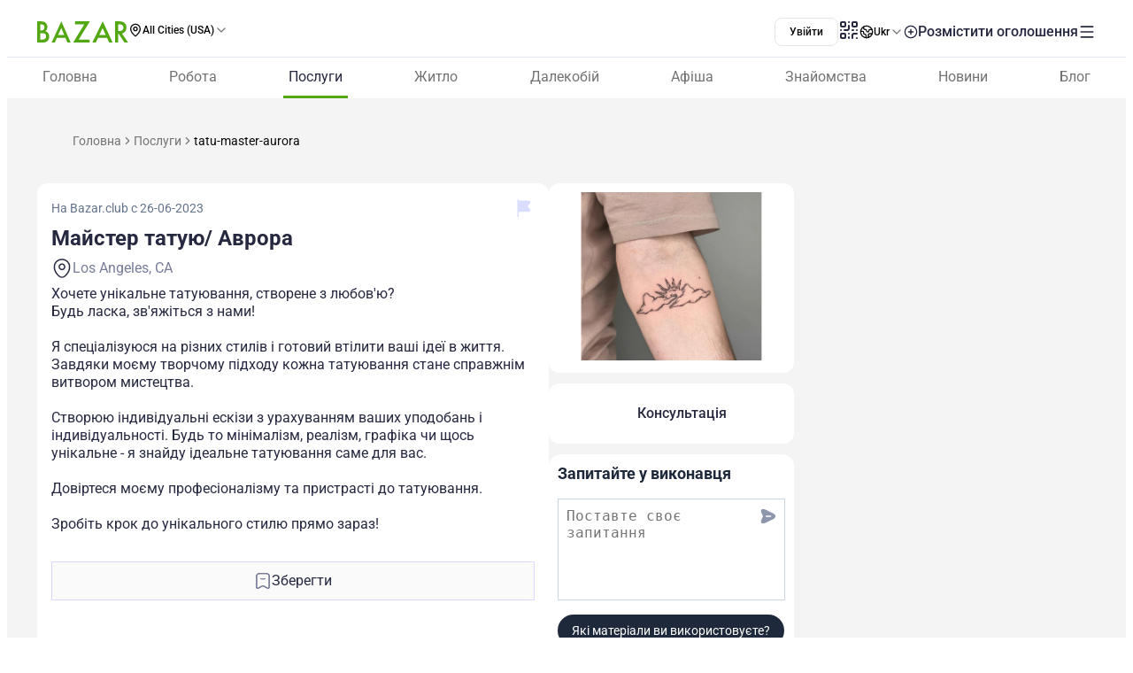

--- FILE ---
content_type: text/html;charset=utf-8
request_url: https://www.bazar.club/ua/business/post/tatu-master-aurora
body_size: 62216
content:
<!DOCTYPE html><html  lang="uk-UA"><head><style  data-primevue-style-id="layer-order">@layer reset,uno,primevue</style><meta charset="UTF-8">
<meta name="viewport" content="width=device-width, initial-scale=1">
<title>Майстер татую&#x2F; Аврора - BAZAR.club</title>
<script src="https://accounts.google.com/gsi/client" async defer></script>
<style> @font-face { font-family: "Roboto fallback"; src: local("Noto Sans"); size-adjust: 93.8205%; ascent-override: 98.884%; descent-override: 26.0221%; line-gap-override: 0%; } @font-face { font-family: "Roboto fallback"; src: local("Arial"); size-adjust: 100.1106%; ascent-override: 92.6709%; descent-override: 24.3871%; line-gap-override: 0%; } @font-face { font-family: "Roboto fallback"; src: local("Helvetica Neue"); size-adjust: 98.8578%; ascent-override: 93.8453%; descent-override: 24.6961%; line-gap-override: 0%; } @font-face { font-family: "Roboto fallback"; src: local("Roboto"); size-adjust: 100%; ascent-override: 92.7734%; descent-override: 24.4141%; line-gap-override: 0%; } @font-face { font-family: "Roboto fallback"; src: local("Segoe UI"); size-adjust: 99.8896%; ascent-override: 92.8759%; descent-override: 24.441%; line-gap-override: 0%; } @font-face { font-family: "Roboto fallback"; src: local("BlinkMacSystemFont"); size-adjust: 107.4822%; ascent-override: 86.3152%; descent-override: 22.7145%; line-gap-override: 0%; } @font-face { font-family: "Roboto fallback"; src: local("Noto Sans"); size-adjust: 93.8205%; ascent-override: 98.884%; descent-override: 26.0221%; line-gap-override: 0%; } @font-face { font-family: "Roboto fallback"; src: local("Arial"); size-adjust: 100.1106%; ascent-override: 92.6709%; descent-override: 24.3871%; line-gap-override: 0%; } @font-face { font-family: "Roboto fallback"; src: local("Helvetica Neue"); size-adjust: 98.8578%; ascent-override: 93.8453%; descent-override: 24.6961%; line-gap-override: 0%; } @font-face { font-family: "Roboto fallback"; src: local("Roboto"); size-adjust: 100%; ascent-override: 92.7734%; descent-override: 24.4141%; line-gap-override: 0%; } @font-face { font-family: "Roboto fallback"; src: local("Segoe UI"); size-adjust: 99.8896%; ascent-override: 92.8759%; descent-override: 24.441%; line-gap-override: 0%; } @font-face { font-family: "Roboto fallback"; src: local("BlinkMacSystemFont"); size-adjust: 107.4822%; ascent-override: 86.3152%; descent-override: 22.7145%; line-gap-override: 0%; } @font-face { font-family: "Roboto fallback"; src: local("Noto Sans"); size-adjust: 93.8205%; ascent-override: 98.884%; descent-override: 26.0221%; line-gap-override: 0%; } @font-face { font-family: "Roboto fallback"; src: local("Arial"); size-adjust: 100.1106%; ascent-override: 92.6709%; descent-override: 24.3871%; line-gap-override: 0%; } @font-face { font-family: "Roboto fallback"; src: local("Helvetica Neue"); size-adjust: 98.8578%; ascent-override: 93.8453%; descent-override: 24.6961%; line-gap-override: 0%; } @font-face { font-family: "Roboto fallback"; src: local("Roboto"); size-adjust: 100%; ascent-override: 92.7734%; descent-override: 24.4141%; line-gap-override: 0%; } @font-face { font-family: "Roboto fallback"; src: local("Segoe UI"); size-adjust: 99.8896%; ascent-override: 92.8759%; descent-override: 24.441%; line-gap-override: 0%; } @font-face { font-family: "Roboto fallback"; src: local("BlinkMacSystemFont"); size-adjust: 107.4822%; ascent-override: 86.3152%; descent-override: 22.7145%; line-gap-override: 0%; } @font-face { font-family: "Roboto fallback"; src: local("Noto Sans"); size-adjust: 93.8205%; ascent-override: 98.884%; descent-override: 26.0221%; line-gap-override: 0%; } @font-face { font-family: "Roboto fallback"; src: local("Arial"); size-adjust: 100.1106%; ascent-override: 92.6709%; descent-override: 24.3871%; line-gap-override: 0%; } @font-face { font-family: "Roboto fallback"; src: local("Helvetica Neue"); size-adjust: 98.8578%; ascent-override: 93.8453%; descent-override: 24.6961%; line-gap-override: 0%; } @font-face { font-family: "Roboto fallback"; src: local("Roboto"); size-adjust: 100%; ascent-override: 92.7734%; descent-override: 24.4141%; line-gap-override: 0%; } @font-face { font-family: "Roboto fallback"; src: local("Segoe UI"); size-adjust: 99.8896%; ascent-override: 92.8759%; descent-override: 24.441%; line-gap-override: 0%; } @font-face { font-family: "Roboto fallback"; src: local("BlinkMacSystemFont"); size-adjust: 107.4822%; ascent-override: 86.3152%; descent-override: 22.7145%; line-gap-override: 0%; } @font-face { font-family: "Roboto fallback"; src: local("Noto Sans"); size-adjust: 93.8205%; ascent-override: 98.884%; descent-override: 26.0221%; line-gap-override: 0%; } @font-face { font-family: "Roboto fallback"; src: local("Arial"); size-adjust: 100.1106%; ascent-override: 92.6709%; descent-override: 24.3871%; line-gap-override: 0%; } @font-face { font-family: "Roboto fallback"; src: local("Helvetica Neue"); size-adjust: 98.8578%; ascent-override: 93.8453%; descent-override: 24.6961%; line-gap-override: 0%; } @font-face { font-family: "Roboto fallback"; src: local("Roboto"); size-adjust: 100%; ascent-override: 92.7734%; descent-override: 24.4141%; line-gap-override: 0%; } @font-face { font-family: "Roboto fallback"; src: local("Segoe UI"); size-adjust: 99.8896%; ascent-override: 92.8759%; descent-override: 24.441%; line-gap-override: 0%; } @font-face { font-family: "Roboto fallback"; src: local("BlinkMacSystemFont"); size-adjust: 107.4822%; ascent-override: 86.3152%; descent-override: 22.7145%; line-gap-override: 0%; } @font-face { font-family: "Roboto fallback"; src: local("Noto Sans"); size-adjust: 93.8205%; ascent-override: 98.884%; descent-override: 26.0221%; line-gap-override: 0%; } @font-face { font-family: "Roboto fallback"; src: local("Arial"); size-adjust: 100.1106%; ascent-override: 92.6709%; descent-override: 24.3871%; line-gap-override: 0%; } @font-face { font-family: "Roboto fallback"; src: local("Helvetica Neue"); size-adjust: 98.8578%; ascent-override: 93.8453%; descent-override: 24.6961%; line-gap-override: 0%; } @font-face { font-family: "Roboto fallback"; src: local("Roboto"); size-adjust: 100%; ascent-override: 92.7734%; descent-override: 24.4141%; line-gap-override: 0%; } @font-face { font-family: "Roboto fallback"; src: local("Segoe UI"); size-adjust: 99.8896%; ascent-override: 92.8759%; descent-override: 24.441%; line-gap-override: 0%; } @font-face { font-family: "Roboto fallback"; src: local("BlinkMacSystemFont"); size-adjust: 107.4822%; ascent-override: 86.3152%; descent-override: 22.7145%; line-gap-override: 0%; } @font-face { font-family: "Roboto fallback"; src: local("Noto Sans"); size-adjust: 93.8205%; ascent-override: 98.884%; descent-override: 26.0221%; line-gap-override: 0%; } @font-face { font-family: "Roboto fallback"; src: local("Arial"); size-adjust: 100.1106%; ascent-override: 92.6709%; descent-override: 24.3871%; line-gap-override: 0%; } @font-face { font-family: "Roboto fallback"; src: local("Helvetica Neue"); size-adjust: 98.8578%; ascent-override: 93.8453%; descent-override: 24.6961%; line-gap-override: 0%; } @font-face { font-family: "Roboto fallback"; src: local("Roboto"); size-adjust: 100%; ascent-override: 92.7734%; descent-override: 24.4141%; line-gap-override: 0%; } @font-face { font-family: "Roboto fallback"; src: local("Segoe UI"); size-adjust: 99.8896%; ascent-override: 92.8759%; descent-override: 24.441%; line-gap-override: 0%; } @font-face { font-family: "Roboto fallback"; src: local("BlinkMacSystemFont"); size-adjust: 107.4822%; ascent-override: 86.3152%; descent-override: 22.7145%; line-gap-override: 0%; } @font-face { font-family: "Roboto fallback"; src: local("Noto Sans"); size-adjust: 93.8205%; ascent-override: 98.884%; descent-override: 26.0221%; line-gap-override: 0%; } @font-face { font-family: "Roboto fallback"; src: local("Arial"); size-adjust: 100.1106%; ascent-override: 92.6709%; descent-override: 24.3871%; line-gap-override: 0%; } @font-face { font-family: "Roboto fallback"; src: local("Helvetica Neue"); size-adjust: 98.8578%; ascent-override: 93.8453%; descent-override: 24.6961%; line-gap-override: 0%; } @font-face { font-family: "Roboto fallback"; src: local("Roboto"); size-adjust: 100%; ascent-override: 92.7734%; descent-override: 24.4141%; line-gap-override: 0%; } @font-face { font-family: "Roboto fallback"; src: local("Segoe UI"); size-adjust: 99.8896%; ascent-override: 92.8759%; descent-override: 24.441%; line-gap-override: 0%; } @font-face { font-family: "Roboto fallback"; src: local("BlinkMacSystemFont"); size-adjust: 107.4822%; ascent-override: 86.3152%; descent-override: 22.7145%; line-gap-override: 0%; } @font-face { font-family: "Roboto fallback"; src: local("Noto Sans"); size-adjust: 93.8205%; ascent-override: 98.884%; descent-override: 26.0221%; line-gap-override: 0%; } @font-face { font-family: "Roboto fallback"; src: local("Arial"); size-adjust: 100.1106%; ascent-override: 92.6709%; descent-override: 24.3871%; line-gap-override: 0%; } @font-face { font-family: "Roboto fallback"; src: local("Helvetica Neue"); size-adjust: 98.8578%; ascent-override: 93.8453%; descent-override: 24.6961%; line-gap-override: 0%; } @font-face { font-family: "Roboto fallback"; src: local("Roboto"); size-adjust: 100%; ascent-override: 92.7734%; descent-override: 24.4141%; line-gap-override: 0%; } @font-face { font-family: "Roboto fallback"; src: local("Segoe UI"); size-adjust: 99.8896%; ascent-override: 92.8759%; descent-override: 24.441%; line-gap-override: 0%; } @font-face { font-family: "Roboto fallback"; src: local("BlinkMacSystemFont"); size-adjust: 107.4822%; ascent-override: 86.3152%; descent-override: 22.7145%; line-gap-override: 0%; } @font-face { font-family: "Roboto fallback"; src: local("Noto Sans"); size-adjust: 93.8205%; ascent-override: 98.884%; descent-override: 26.0221%; line-gap-override: 0%; } @font-face { font-family: "Roboto fallback"; src: local("Arial"); size-adjust: 100.1106%; ascent-override: 92.6709%; descent-override: 24.3871%; line-gap-override: 0%; } @font-face { font-family: "Roboto fallback"; src: local("Helvetica Neue"); size-adjust: 98.8578%; ascent-override: 93.8453%; descent-override: 24.6961%; line-gap-override: 0%; } @font-face { font-family: "Roboto fallback"; src: local("Roboto"); size-adjust: 100%; ascent-override: 92.7734%; descent-override: 24.4141%; line-gap-override: 0%; } @font-face { font-family: "Roboto fallback"; src: local("Segoe UI"); size-adjust: 99.8896%; ascent-override: 92.8759%; descent-override: 24.441%; line-gap-override: 0%; } @font-face { font-family: "Roboto fallback"; src: local("BlinkMacSystemFont"); size-adjust: 107.4822%; ascent-override: 86.3152%; descent-override: 22.7145%; line-gap-override: 0%; } </style>
<link rel="stylesheet" href="/_nuxt/entry.tZvb4XzG.css" crossorigin>
<link rel="stylesheet" href="/_nuxt/swiper-vue.CU3dLFJZ.css" crossorigin>
<link rel="stylesheet" href="/_nuxt/Footer.ugbOCBrC.css" crossorigin>
<link rel="stylesheet" href="/_nuxt/Select.BzdJNIiZ.css" crossorigin>
<link rel="stylesheet" href="/_nuxt/_slug_.BLBooTt8.css" crossorigin>
<link rel="stylesheet" href="/_nuxt/ContactFormButton.B3XbJ-ox.css" crossorigin>
<link rel="stylesheet" href="/_nuxt/Text.D6mHWm0G.css" crossorigin>
<link rel="stylesheet" href="/_nuxt/Description.Cp-ZT8pn.css" crossorigin>
<link rel="stylesheet" href="/_nuxt/Social.BPqSX8te.css" crossorigin>
<link rel="stylesheet" href="/_nuxt/CallAuthorPopup.CgdBppjk.css" crossorigin>
<link rel="stylesheet" href="/_nuxt/ChatPopup.CjA3j68F.css" crossorigin>
<link rel="stylesheet" href="/_nuxt/ContactBtn.CQ0SO3Kn.css" crossorigin>
<link rel="stylesheet" href="/_nuxt/TextBlock.CFt8lGp-.css" crossorigin>
<link rel="stylesheet" href="/_nuxt/Report.DxKieWXW.css" crossorigin>
<link rel="stylesheet" href="/_nuxt/AddToFavorites.DxIvS1oe.css" crossorigin>
<link rel="stylesheet" href="/_nuxt/SingleGallery.DkMrxmHS.css" crossorigin>
<link rel="stylesheet" href="/_nuxt/Title.SQ6xtr1y.css" crossorigin>
<link rel="stylesheet" href="/_nuxt/BaseTemplate.hiv5B5M5.css" crossorigin>
<link rel="stylesheet" href="/_nuxt/FullScreen.BSTi9vhv.css" crossorigin>
<link rel="stylesheet" href="/_nuxt/index.QQqRlRaV.css" crossorigin>
<link href="https://cdn.jsdelivr.net/npm/@statsig/js-client@3/build/statsig-js-client+session-replay+web-analytics.min.js?apikey=client-7pHkujhQOTacrHArChbo8dIbp4nUaX19SuHechGxEZ5" rel="preload" crossorigin="anonymous" referrerpolicy="no-referrer" fetchpriority="low" as="script">
<link href="https://appleid.cdn-apple.com/appleauth/static/jsapi/appleid/1/en_US/appleid.auth.js" rel="preload" crossorigin="anonymous" referrerpolicy="no-referrer" fetchpriority="low" as="script">
<link href="/scripts/clarity.js" rel="preload" fetchpriority="low" as="script">
<link href="/scripts/helpCrunch.js" rel="preload" fetchpriority="low" as="script">
<link href="/scripts/helpCrunch-2.js" rel="preload" fetchpriority="low" as="script">
<link href="/scripts/sputnik.js" rel="preload" fetchpriority="low" as="script">
<link href="/scripts/sputnik-2.js" rel="preload" fetchpriority="low" as="script">
<link href="/scripts/sputnik-3.js" rel="preload" fetchpriority="low" as="script">
<link rel="modulepreload" as="script" crossorigin href="/_nuxt/CEF-3nqh.js">
<link rel="modulepreload" as="script" crossorigin href="/_nuxt/BqX9Mh-x.js">
<link rel="modulepreload" as="script" crossorigin href="/_nuxt/CfhAsu1f.js">
<link rel="modulepreload" as="script" crossorigin href="/_nuxt/BqPd7k_d.js">
<link rel="modulepreload" as="script" crossorigin href="/_nuxt/Ba6SgKdQ.js">
<link rel="modulepreload" as="script" crossorigin href="/_nuxt/BFh4AWh-.js">
<link rel="modulepreload" as="script" crossorigin href="/_nuxt/tl5COj6F.js">
<link rel="modulepreload" as="script" crossorigin href="/_nuxt/BxFsjmSh.js">
<link rel="modulepreload" as="script" crossorigin href="/_nuxt/tSaK2l8E.js">
<link rel="modulepreload" as="script" crossorigin href="/_nuxt/Bzw1LUYg.js">
<link rel="modulepreload" as="script" crossorigin href="/_nuxt/BwnWFbRx.js">
<link rel="modulepreload" as="script" crossorigin href="/_nuxt/CFp9UBdA.js">
<link rel="modulepreload" as="script" crossorigin href="/_nuxt/BZw5hcto.js">
<link rel="modulepreload" as="script" crossorigin href="/_nuxt/ChNFAVCg.js">
<link rel="modulepreload" as="script" crossorigin href="/_nuxt/C5NzkhLE.js">
<link rel="modulepreload" as="script" crossorigin href="/_nuxt/D0Hij2Qe.js">
<link rel="modulepreload" as="script" crossorigin href="/_nuxt/DtNON0Lq.js">
<link rel="modulepreload" as="script" crossorigin href="/_nuxt/BPKvbh91.js">
<link rel="modulepreload" as="script" crossorigin href="/_nuxt/l1HR81QE.js">
<link rel="modulepreload" as="script" crossorigin href="/_nuxt/DlT7Sb0E.js">
<link rel="modulepreload" as="script" crossorigin href="/_nuxt/B0czS_Z-.js">
<link rel="modulepreload" as="script" crossorigin href="/_nuxt/Cy0y7jGS.js">
<link rel="modulepreload" as="script" crossorigin href="/_nuxt/DazwBHF9.js">
<link rel="modulepreload" as="script" crossorigin href="/_nuxt/BvpZ2K-G.js">
<link rel="modulepreload" as="script" crossorigin href="/_nuxt/FocMwlmn.js">
<link rel="modulepreload" as="script" crossorigin href="/_nuxt/BZwrooRP.js">
<link rel="modulepreload" as="script" crossorigin href="/_nuxt/BBVKd3NP.js">
<link rel="modulepreload" as="script" crossorigin href="/_nuxt/Gl2yxxc-.js">
<link rel="modulepreload" as="script" crossorigin href="/_nuxt/48GtmLXd.js">
<link rel="modulepreload" as="script" crossorigin href="/_nuxt/6MpepRKJ.js">
<link rel="modulepreload" as="script" crossorigin href="/_nuxt/2AvFf6yZ.js">
<link rel="modulepreload" as="script" crossorigin href="/_nuxt/DvcQQGPG.js">
<link rel="modulepreload" as="script" crossorigin href="/_nuxt/BK_fpcym.js">
<link rel="modulepreload" as="script" crossorigin href="/_nuxt/D3ewCNT5.js">
<link rel="modulepreload" as="script" crossorigin href="/_nuxt/DTVt_K6x.js">
<link rel="modulepreload" as="script" crossorigin href="/_nuxt/DYZVYByz.js">
<link rel="modulepreload" as="script" crossorigin href="/_nuxt/BB4EXU_5.js">
<link rel="modulepreload" as="script" crossorigin href="/_nuxt/D2EJe2Zf.js">
<link rel="modulepreload" as="script" crossorigin href="/_nuxt/CfsHpdT7.js">
<link rel="modulepreload" as="script" crossorigin href="/_nuxt/BaZNun4k.js">
<link rel="modulepreload" as="script" crossorigin href="/_nuxt/CaGyVsPt.js">
<link rel="modulepreload" as="script" crossorigin href="/_nuxt/BuzLk9-y.js">
<link rel="modulepreload" as="script" crossorigin href="/_nuxt/CPFniPlz.js">
<link rel="modulepreload" as="script" crossorigin href="/_nuxt/BwXJW428.js">
<link rel="modulepreload" as="script" crossorigin href="/_nuxt/CkaTIYID.js">
<link rel="modulepreload" as="script" crossorigin href="/_nuxt/Dzr3TjpQ.js">
<link rel="modulepreload" as="script" crossorigin href="/_nuxt/Dj2wqVwa.js">
<link rel="modulepreload" as="script" crossorigin href="/_nuxt/DIurL5ix.js">
<link rel="modulepreload" as="script" crossorigin href="/_nuxt/ERSFuR6y.js">
<link rel="modulepreload" as="script" crossorigin href="/_nuxt/_Dx-NQgp.js">
<link rel="modulepreload" as="script" crossorigin href="/_nuxt/D0GJie71.js">
<link rel="modulepreload" as="script" crossorigin href="/_nuxt/BzhUUbbT.js">
<link rel="modulepreload" as="script" crossorigin href="/_nuxt/CV_DkLMm.js">
<link rel="modulepreload" as="script" crossorigin href="/_nuxt/WIImi-O9.js">
<link rel="modulepreload" as="script" crossorigin href="/_nuxt/CQO0teVL.js">
<link rel="modulepreload" as="script" crossorigin href="/_nuxt/Bs7VcHox.js">
<link rel="modulepreload" as="script" crossorigin href="/_nuxt/Dvhrwse5.js">
<link rel="modulepreload" as="script" crossorigin href="/_nuxt/B8Ap08-p.js">
<link rel="modulepreload" as="script" crossorigin href="/_nuxt/CTAeO6HC.js">
<link rel="modulepreload" as="script" crossorigin href="/_nuxt/tHcikOOL.js">
<link rel="modulepreload" as="script" crossorigin href="/_nuxt/Bq_QZMT3.js">
<link rel="modulepreload" as="script" crossorigin href="/_nuxt/ZSZuntPc.js">
<link rel="modulepreload" as="script" crossorigin href="/_nuxt/956dmF2n.js">
<link rel="modulepreload" as="script" crossorigin href="/_nuxt/DpLJTazW.js">
<link rel="modulepreload" as="script" crossorigin href="/_nuxt/EsR5ZRc2.js">
<link rel="modulepreload" as="script" crossorigin href="/_nuxt/B2IJBm5p.js">
<link rel="modulepreload" as="script" crossorigin href="/_nuxt/BBrHshvs.js">
<link rel="modulepreload" as="script" crossorigin href="/_nuxt/DAVPdDXh.js">
<link rel="preload" as="fetch" fetchpriority="low" crossorigin="anonymous" href="/_nuxt/builds/meta/dd60e470-d8fc-4894-b46d-7b686cd2831a.json">
<link rel="prefetch" as="image" type="image/svg+xml" href="/_nuxt/app-qr-code.Dr5OYLFf.svg">
<link rel="prefetch" as="image" type="image/webp" href="/_nuxt/GooglePlay.uD3mgZaT.webp">
<link rel="prefetch" as="image" type="image/webp" href="/_nuxt/AppStore.DBG958zk.webp">
<link rel="prefetch" as="image" type="image/svg+xml" href="/_nuxt/primeicons.BubJZjaf.svg">
<link rel="prefetch" as="script" crossorigin href="/_nuxt/D77T2FM2.js">
<link rel="prefetch" as="script" crossorigin href="/_nuxt/B0mAwxT6.js">
<link rel="prefetch" as="script" crossorigin href="/_nuxt/BGUlU74B.js">
<link rel="prefetch" as="script" crossorigin href="/_nuxt/Dhk-4xFn.js">
<link rel="prefetch" as="script" crossorigin href="/_nuxt/D3mmHe6I.js">
<link rel="prefetch" as="script" crossorigin href="/_nuxt/BnSWfoMl.js">
<link rel="prefetch" as="script" crossorigin href="/_nuxt/BqQCDPL0.js">
<link rel="prefetch" as="script" crossorigin href="/_nuxt/BRsF7bqd.js">
<link rel="prefetch" as="script" crossorigin href="/_nuxt/BEHCUwyq.js">
<link rel="prefetch" as="script" crossorigin href="/_nuxt/lOFBMZ3-.js">
<link rel="prefetch" as="script" crossorigin href="/_nuxt/C4svyl1H.js">
<link rel="prefetch" as="script" crossorigin href="/_nuxt/B_NXL6bH.js">
<link rel="prefetch" as="script" crossorigin href="/_nuxt/DbW7S-0k.js">
<link rel="prefetch" as="script" crossorigin href="/_nuxt/CDbrV-NN.js">
<link rel="prefetch" as="script" crossorigin href="/_nuxt/D5oPpAIG.js">
<link rel="prefetch" as="script" crossorigin href="/_nuxt/CePFv228.js">
<link rel="prefetch" as="script" crossorigin href="/_nuxt/D5zRkl70.js">
<link rel="prefetch" as="script" crossorigin href="/_nuxt/C24e6or0.js">
<link rel="prefetch" as="script" crossorigin href="/_nuxt/ChE4pMIa.js">
<link rel="prefetch" as="script" crossorigin href="/_nuxt/AQpjx6h8.js">
<link rel="prefetch" as="script" crossorigin href="/_nuxt/Cl1aSwl0.js">
<link rel="prefetch" as="script" crossorigin href="/_nuxt/Ty8RQ_Oq.js">
<link rel="prefetch" as="script" crossorigin href="/_nuxt/CtJxDqlt.js">
<link rel="prefetch" as="script" crossorigin href="/_nuxt/04aX2AMX.js">
<link rel="prefetch" as="script" crossorigin href="/_nuxt/CIOhRN3g.js">
<link rel="prefetch" as="script" crossorigin href="/_nuxt/BUcOx5r0.js">
<link rel="prefetch" as="script" crossorigin href="/_nuxt/WR9rziT0.js">
<link rel="prefetch" as="script" crossorigin href="/_nuxt/DBvqhJUt.js">
<link rel="prefetch" as="script" crossorigin href="/_nuxt/BpKmPE52.js">
<link rel="prefetch" as="script" crossorigin href="/_nuxt/CO2TeJH-.js">
<link rel="prefetch" as="script" crossorigin href="/_nuxt/CFsxEPQx.js">
<link rel="prefetch" as="script" crossorigin href="/_nuxt/DkhLYqr6.js">
<link rel="prefetch" as="script" crossorigin href="/_nuxt/DPjG8rWX.js">
<link rel="prefetch" as="script" crossorigin href="/_nuxt/PGRPc_bS.js">
<link rel="prefetch" as="style" crossorigin href="/_nuxt/auth.BaS4hE77.css">
<link rel="prefetch" as="script" crossorigin href="/_nuxt/CfHIguBH.js">
<link rel="prefetch" as="script" crossorigin href="/_nuxt/CpZa83BY.js">
<link rel="prefetch" as="script" crossorigin href="/_nuxt/C6fKv5fm.js">
<link rel="prefetch" as="script" crossorigin href="/_nuxt/CfxdeYj1.js">
<link rel="prefetch" as="script" crossorigin href="/_nuxt/Bhun055T.js">
<link rel="prefetch" as="script" crossorigin href="/_nuxt/B7IfP0sZ.js">
<link rel="prefetch" as="script" crossorigin href="/_nuxt/CQ_dfCK5.js">
<link rel="prefetch" as="script" crossorigin href="/_nuxt/kv4dk5BY.js">
<link rel="prefetch" as="script" crossorigin href="/_nuxt/BaitmEc5.js">
<link rel="prefetch" as="script" crossorigin href="/_nuxt/CtTfAFIF.js">
<link rel="prefetch" as="image" type="image/svg+xml" href="/_nuxt/header-qr-app.BYE6ZqBz.svg">
<link rel="prefetch" as="image" type="image/svg+xml" href="/_nuxt/GooglePlay-white.CgxrYepW.svg">
<link rel="prefetch" as="image" type="image/svg+xml" href="/_nuxt/AppStore.BkPfIVAT.svg">
<meta name="apple-mobile-web-app-status-bar-style" content="black-translucent">
<script>!function(f,b,e,v,n,t,s)
                      {if(f.fbq)return;n=f.fbq=function(){n.callMethod?
                      n.callMethod.apply(n,arguments):n.queue.push(arguments)};
                      if(!f._fbq)f._fbq=n;n.push=n;n.loaded=!0;n.version='2.0';
                      n.queue=[];t=b.createElement(e);t.async=!0;
                      t.src=v;s=b.getElementsByTagName(e)[0];
                      s.parentNode.insertBefore(t,s)}(window, document,'script',
                      'https://connect.facebook.net/en_US/fbevents.js');
                      fbq('init', '722902543576698');
                      fbq('track', 'PageView');</script>
<noscript><img height="1" width="1" style="display:none"
                src="https://www.facebook.com/tr?id=722902543576698&ev=PageView&noscript=1"
                /></noscript>
<meta property="og:site_name" content="Bazar.club">
<meta property="og:image" content="https://d3hr4p3ycp9vo6.cloudfront.net/images/item/2023/6/26/64995c51bd004.webp">
<script type="application/ld+json">[{"@context":"https://schema.org","@type":"WebSite","url":"https://bazar.club","potentialAction":{"@type":"SearchAction","target":{"@type":"EntryPoint","urlTemplate":"?posts-upload%5Bquery%5D={search_term_string}"},"query-input":"required name=search_term_string"}}]</script>
<link rel="alternate" hreflang="ru" href="https://bazar.club/business/post/tatu-master-aurora" data-hid="alternative-ru">
<link rel="alternate" hreflang="uk" href="https://bazar.club/ua/business/post/tatu-master-aurora" data-hid="alternative-ua">
<link rel="alternate" hreflang="en" href="/en/business/post/tatu-master-aurora" data-hid="alternative-en">
<link rel="alternate" hreflang="pl" href="https://bazar.club/pl/business/post/tatu-master-aurora" data-hid="alternative-pl">
<link rel="alternate" hreflang="x-default" href="https://bazar.club/business/post/tatu-master-aurora" data-hid="alternative-x-default">
<link rel="canonical" href="https://www.bazar.club/ua/business/post/tatu-master-aurora" data-hid="canonical">
<link rel="icon" type="image/x-icon" href="/favicon.ico">
<script type="application/ld+json" data-hid="rent-sale-car-schema">{"@context":"https://schema.org","@type":"LocalBusiness","image":["https://d3hr4p3ycp9vo6.cloudfront.net/images/item/2023/6/26/64995c51bd004-small-tile.webm","https://d3hr4p3ycp9vo6.cloudfront.net/images/item/2023/6/26/64995c51bd004-tile.webm"],"name":"Майстер татую/ Аврора","address":{"@type":"PostalAddress","streetAddress":null,"addressLocality":"California","addressCountry":"US"},"url":"/ua/business/post/tatu-master-aurora","telephone":"626-841-9692"}</script>
<meta property="og:title" content="Майстер татую/ Аврора">
<meta name="description" content="Хочете унікальне татуювання, створене з любов'ю? <br />Будь ласка, зв'яжіться з нами! <br /><br />Я спеціалізуюся на різних стилів і готовий втілити в...">
<meta property="og:description" content="Хочете унікальне татуювання, створене з любов'ю? <br />Будь ласка, зв'яжіться з нами! <br /><br />Я спеціалізуюся на різних стилів і готовий втілити в...">
<meta property="og:type" content="article">
<meta property="og:url" content="https://bazar.club/ua/business/post/tatu-master-aurora">
<script type="application/ld+json" data-hid="Breadcrumbs">{"@context":"https://schema.org","@type":"BreadcrumbList","itemListElement":[{"@type":"ListItem","position":1,"name":"Главная","item":"/"},{"@type":"ListItem","position":2,"name":"Услуги","item":"/business"},{"@type":"ListItem","position":3,"name":"tatu-master-aurora"}]}</script>
<script type="module" src="/_nuxt/CEF-3nqh.js" crossorigin></script><style type="text/css" data-primevue-style-id="base" >.p-hidden-accessible{border:0;clip:rect(0 0 0 0);height:1px;margin:-1px;overflow:hidden;padding:0;position:absolute;width:1px;}.p-hidden-accessible input,.p-hidden-accessible select{transform:scale(0);}.p-overflow-hidden{overflow:hidden;padding-right:var(--p-scrollbar-width);}</style><style type="text/css" data-primevue-style-id="global-style" >*,::before,::after{box-sizing:border-box;}.p-connected-overlay{opacity:0;transform:scaleY(0.8);transition:transform 0.12s cubic-bezier(0,0,0.2,1),opacity 0.12s cubic-bezier(0,0,0.2,1);}.p-connected-overlay-visible{opacity:1;transform:scaleY(1);}.p-connected-overlay-hidden{opacity:0;transform:scaleY(1);transition:opacity 0.1s linear;}.p-connected-overlay-enter-from{opacity:0;transform:scaleY(0.8);}.p-connected-overlay-leave-to{opacity:0;}.p-connected-overlay-enter-active{transition:transform 0.12s cubic-bezier(0,0,0.2,1),opacity 0.12s cubic-bezier(0,0,0.2,1);}.p-connected-overlay-leave-active{transition:opacity 0.1s linear;}.p-toggleable-content-enter-from,.p-toggleable-content-leave-to{max-height:0;}.p-toggleable-content-enter-to,.p-toggleable-content-leave-from{max-height:1000px;}.p-toggleable-content-leave-active{overflow:hidden;transition:max-height 0.45s cubic-bezier(0,1,0,1);}.p-toggleable-content-enter-active{overflow:hidden;transition:max-height 1s ease-in-out;}.p-disabled,.p-disabled *{cursor:default;pointer-events:none;user-select:none;}.p-disabled,.p-component:disabled{opacity:var(--p-disabled-opacity);}.pi{font-size:var(--p-icon-size);}.p-icon{width:var(--p-icon-size);height:var(--p-icon-size);}.p-overlay-mask{background:var(--p-mask-background);color:var(--p-mask-color);position:fixed;top:0;left:0;width:100%;height:100%;}.p-overlay-mask-enter{animation:p-overlay-mask-enter-animation var(--p-mask-transition-duration) forwards;}.p-overlay-mask-leave{animation:p-overlay-mask-leave-animation var(--p-mask-transition-duration) forwards;}@keyframes p-overlay-mask-enter-animation{from{background:transparent;}to{background:var(--p-mask-background);}}@keyframes p-overlay-mask-leave-animation{from{background:var(--p-mask-background);}to{background:transparent;}}</style><style type="text/css" data-primevue-style-id="checkbox-style" >.p-checkbox{position:relative;display:inline-flex;user-select:none;vertical-align:bottom;width:var(--p-checkbox-width);height:var(--p-checkbox-height);}.p-checkbox-input{cursor:pointer;appearance:none;position:absolute;inset-block-start:0;inset-inline-start:0;width:100%;height:100%;padding:0;margin:0;opacity:0;z-index:1;outline:0 none;border:1px solid transparent;border-radius:var(--p-checkbox-border-radius);}.p-checkbox-box{display:flex;justify-content:center;align-items:center;border-radius:var(--p-checkbox-border-radius);border:1px solid var(--p-checkbox-border-color);background:var(--p-checkbox-background);width:var(--p-checkbox-width);height:var(--p-checkbox-height);transition:background var(--p-checkbox-transition-duration),color var(--p-checkbox-transition-duration),border-color var(--p-checkbox-transition-duration),box-shadow var(--p-checkbox-transition-duration),outline-color var(--p-checkbox-transition-duration);outline-color:transparent;box-shadow:var(--p-checkbox-shadow);}.p-checkbox-icon{transition-duration:var(--p-checkbox-transition-duration);color:var(--p-checkbox-icon-color);font-size:var(--p-checkbox-icon-size);width:var(--p-checkbox-icon-size);height:var(--p-checkbox-icon-size);}.p-checkbox:not(.p-disabled):has(.p-checkbox-input:hover) .p-checkbox-box{border-color:var(--p-checkbox-hover-border-color);}.p-checkbox-checked .p-checkbox-box{border-color:var(--p-checkbox-checked-border-color);background:var(--p-checkbox-checked-background);}.p-checkbox-checked .p-checkbox-icon{color:var(--p-checkbox-icon-checked-color);}.p-checkbox-checked:not(.p-disabled):has(.p-checkbox-input:hover) .p-checkbox-box{background:var(--p-checkbox-checked-hover-background);border-color:var(--p-checkbox-checked-hover-border-color);}.p-checkbox-checked:not(.p-disabled):has(.p-checkbox-input:hover) .p-checkbox-icon{color:var(--p-checkbox-icon-checked-hover-color);}.p-checkbox:not(.p-disabled):has(.p-checkbox-input:focus-visible) .p-checkbox-box{border-color:var(--p-checkbox-focus-border-color);box-shadow:var(--p-checkbox-focus-ring-shadow);outline:var(--p-checkbox-focus-ring-width) var(--p-checkbox-focus-ring-style) var(--p-checkbox-focus-ring-color);outline-offset:var(--p-checkbox-focus-ring-offset);}.p-checkbox-checked:not(.p-disabled):has(.p-checkbox-input:focus-visible) .p-checkbox-box{border-color:var(--p-checkbox-checked-focus-border-color);}.p-checkbox.p-invalid > .p-checkbox-box{border-color:var(--p-checkbox-invalid-border-color);}.p-checkbox.p-variant-filled .p-checkbox-box{background:var(--p-checkbox-filled-background);}.p-checkbox-checked.p-variant-filled .p-checkbox-box{background:var(--p-checkbox-checked-background);}.p-checkbox-checked.p-variant-filled:not(.p-disabled):has(.p-checkbox-input:hover) .p-checkbox-box{background:var(--p-checkbox-checked-hover-background);}.p-checkbox.p-disabled{opacity:1;}.p-checkbox.p-disabled .p-checkbox-box{background:var(--p-checkbox-disabled-background);border-color:var(--p-checkbox-checked-disabled-border-color);}.p-checkbox.p-disabled .p-checkbox-box .p-checkbox-icon{color:var(--p-checkbox-icon-disabled-color);}.p-checkbox-sm,.p-checkbox-sm .p-checkbox-box{width:var(--p-checkbox-sm-width);height:var(--p-checkbox-sm-height);}.p-checkbox-sm .p-checkbox-icon{font-size:var(--p-checkbox-icon-sm-size);width:var(--p-checkbox-icon-sm-size);height:var(--p-checkbox-icon-sm-size);}.p-checkbox-lg,.p-checkbox-lg .p-checkbox-box{width:var(--p-checkbox-lg-width);height:var(--p-checkbox-lg-height);}.p-checkbox-lg .p-checkbox-icon{font-size:var(--p-checkbox-icon-lg-size);width:var(--p-checkbox-icon-lg-size);height:var(--p-checkbox-icon-lg-size);}</style><style type="text/css" data-primevue-style-id="datepicker-style" >.p-datepicker{display:inline-flex;max-width:100%;}.p-datepicker-input{flex:1 1 auto;width:1%;}.p-datepicker:has(.p-datepicker-dropdown) .p-datepicker-input{border-start-end-radius:0;border-end-end-radius:0;}.p-datepicker-dropdown{cursor:pointer;display:inline-flex;user-select:none;align-items:center;justify-content:center;overflow:hidden;position:relative;width:var(--p-datepicker-dropdown-width);border-start-end-radius:var(--p-datepicker-dropdown-border-radius);border-end-end-radius:var(--p-datepicker-dropdown-border-radius);background:var(--p-datepicker-dropdown-background);border:1px solid var(--p-datepicker-dropdown-border-color);border-inline-start:0 none;color:var(--p-datepicker-dropdown-color);transition:background var(--p-datepicker-transition-duration),color var(--p-datepicker-transition-duration),border-color var(--p-datepicker-transition-duration),outline-color var(--p-datepicker-transition-duration);outline-color:transparent;}.p-datepicker-dropdown:not(:disabled):hover{background:var(--p-datepicker-dropdown-hover-background);border-color:var(--p-datepicker-dropdown-hover-border-color);color:var(--p-datepicker-dropdown-hover-color);}.p-datepicker-dropdown:not(:disabled):active{background:var(--p-datepicker-dropdown-active-background);border-color:var(--p-datepicker-dropdown-active-border-color);color:var(--p-datepicker-dropdown-active-color);}.p-datepicker-dropdown:focus-visible{box-shadow:var(--p-datepicker-dropdown-focus-ring-shadow);outline:var(--p-datepicker-dropdown-focus-ring-width) var(--p-datepicker-dropdown-focus-ring-style) var(--p-datepicker-dropdown-focus-ring-color);outline-offset:var(--p-datepicker-dropdown-focus-ring-offset);}.p-datepicker:has(.p-datepicker-input-icon-container){position:relative;}.p-datepicker:has(.p-datepicker-input-icon-container) .p-datepicker-input{padding-inline-end:calc((var(--p-form-field-padding-x) * 2) + var(--p-icon-size));}.p-datepicker-input-icon-container{cursor:pointer;position:absolute;top:50%;inset-inline-end:var(--p-form-field-padding-x);margin-block-start:calc(-1 * (var(--p-icon-size) / 2));color:var(--p-datepicker-input-icon-color);line-height:1;}.p-datepicker-fluid{display:flex;}.p-datepicker-fluid .p-datepicker-input{width:1%;}.p-datepicker .p-datepicker-panel{min-width:100%;}.p-datepicker-panel{width:auto;padding:var(--p-datepicker-panel-padding);background:var(--p-datepicker-panel-background);color:var(--p-datepicker-panel-color);border:1px solid var(--p-datepicker-panel-border-color);border-radius:var(--p-datepicker-panel-border-radius);box-shadow:var(--p-datepicker-panel-shadow);}.p-datepicker-panel-inline{display:inline-block;overflow-x:auto;box-shadow:none;}.p-datepicker-header{display:flex;align-items:center;justify-content:space-between;padding:var(--p-datepicker-header-padding);background:var(--p-datepicker-header-background);color:var(--p-datepicker-header-color);border-block-end:1px solid var(--p-datepicker-header-border-color);}.p-datepicker-next-button:dir(rtl){order:-1;}.p-datepicker-prev-button:dir(rtl){order:1;}.p-datepicker-title{display:flex;align-items:center;justify-content:space-between;gap:var(--p-datepicker-title-gap);font-weight:var(--p-datepicker-title-font-weight);}.p-datepicker-select-year,.p-datepicker-select-month{border:none;background:transparent;margin:0;cursor:pointer;font-weight:inherit;transition:background var(--p-datepicker-transition-duration),color var(--p-datepicker-transition-duration),border-color var(--p-datepicker-transition-duration),outline-color var(--p-datepicker-transition-duration),box-shadow var(--p-datepicker-transition-duration);}.p-datepicker-select-month{padding:var(--p-datepicker-select-month-padding);color:var(--p-datepicker-select-month-color);border-radius:var(--p-datepicker-select-month-border-radius);}.p-datepicker-select-year{padding:var(--p-datepicker-select-year-padding);color:var(--p-datepicker-select-year-color);border-radius:var(--p-datepicker-select-year-border-radius);}.p-datepicker-select-month:enabled:hover{background:var(--p-datepicker-select-month-hover-background);color:var(--p-datepicker-select-month-hover-color);}.p-datepicker-select-year:enabled:hover{background:var(--p-datepicker-select-year-hover-background);color:var(--p-datepicker-select-year-hover-color);}.p-datepicker-select-month:focus-visible,.p-datepicker-select-year:focus-visible{box-shadow:var(--p-datepicker-date-focus-ring-shadow);outline:var(--p-datepicker-date-focus-ring-width) var(--p-datepicker-date-focus-ring-style) var(--p-datepicker-date-focus-ring-color);outline-offset:var(--p-datepicker-date-focus-ring-offset);}.p-datepicker-calendar-container{display:flex;}.p-datepicker-calendar-container .p-datepicker-calendar{flex:1 1 auto;border-inline-start:1px solid var(--p-datepicker-group-border-color);padding-inline-end:var(--p-datepicker-group-gap);padding-inline-start:var(--p-datepicker-group-gap);}.p-datepicker-calendar-container .p-datepicker-calendar:first-child{padding-inline-start:0;border-inline-start:0 none;}.p-datepicker-calendar-container .p-datepicker-calendar:last-child{padding-inline-end:0;}.p-datepicker-day-view{width:100%;border-collapse:collapse;font-size:1rem;margin:var(--p-datepicker-day-view-margin);}.p-datepicker-weekday-cell{padding:var(--p-datepicker-week-day-padding);}.p-datepicker-weekday{font-weight:var(--p-datepicker-week-day-font-weight);color:var(--p-datepicker-week-day-color);}.p-datepicker-day-cell{padding:var(--p-datepicker-date-padding);}.p-datepicker-day{display:flex;justify-content:center;align-items:center;cursor:pointer;margin:0 auto;overflow:hidden;position:relative;width:var(--p-datepicker-date-width);height:var(--p-datepicker-date-height);border-radius:var(--p-datepicker-date-border-radius);transition:background var(--p-datepicker-transition-duration),color var(--p-datepicker-transition-duration),border-color var(--p-datepicker-transition-duration),box-shadow var(--p-datepicker-transition-duration),outline-color var(--p-datepicker-transition-duration);border:1px solid transparent;outline-color:transparent;color:var(--p-datepicker-date-color);}.p-datepicker-day:not(.p-datepicker-day-selected):not(.p-disabled):hover{background:var(--p-datepicker-date-hover-background);color:var(--p-datepicker-date-hover-color);}.p-datepicker-day:focus-visible{box-shadow:var(--p-datepicker-date-focus-ring-shadow);outline:var(--p-datepicker-date-focus-ring-width) var(--p-datepicker-date-focus-ring-style) var(--p-datepicker-date-focus-ring-color);outline-offset:var(--p-datepicker-date-focus-ring-offset);}.p-datepicker-day-selected{background:var(--p-datepicker-date-selected-background);color:var(--p-datepicker-date-selected-color);}.p-datepicker-day-selected-range{background:var(--p-datepicker-date-range-selected-background);color:var(--p-datepicker-date-range-selected-color);}.p-datepicker-today > .p-datepicker-day{background:var(--p-datepicker-today-background);color:var(--p-datepicker-today-color);}.p-datepicker-today > .p-datepicker-day-selected{background:var(--p-datepicker-date-selected-background);color:var(--p-datepicker-date-selected-color);}.p-datepicker-today > .p-datepicker-day-selected-range{background:var(--p-datepicker-date-range-selected-background);color:var(--p-datepicker-date-range-selected-color);}.p-datepicker-weeknumber{text-align:center;}.p-datepicker-month-view{margin:var(--p-datepicker-month-view-margin);}.p-datepicker-month{width:33.3%;display:inline-flex;align-items:center;justify-content:center;cursor:pointer;overflow:hidden;position:relative;padding:var(--p-datepicker-month-padding);transition:background var(--p-datepicker-transition-duration),color var(--p-datepicker-transition-duration),border-color var(--p-datepicker-transition-duration),box-shadow var(--p-datepicker-transition-duration),outline-color var(--p-datepicker-transition-duration);border-radius:var(--p-datepicker-month-border-radius);outline-color:transparent;color:var(--p-datepicker-date-color);}.p-datepicker-month:not(.p-disabled):not(.p-datepicker-month-selected):hover{color:var(--p-datepicker-date-hover-color);background:var(--p-datepicker-date-hover-background);}.p-datepicker-month-selected{color:var(--p-datepicker-date-selected-color);background:var(--p-datepicker-date-selected-background);}.p-datepicker-month:not(.p-disabled):focus-visible{box-shadow:var(--p-datepicker-date-focus-ring-shadow);outline:var(--p-datepicker-date-focus-ring-width) var(--p-datepicker-date-focus-ring-style) var(--p-datepicker-date-focus-ring-color);outline-offset:var(--p-datepicker-date-focus-ring-offset);}.p-datepicker-year-view{margin:var(--p-datepicker-year-view-margin);}.p-datepicker-year{width:50%;display:inline-flex;align-items:center;justify-content:center;cursor:pointer;overflow:hidden;position:relative;padding:var(--p-datepicker-year-padding);transition:background var(--p-datepicker-transition-duration),color var(--p-datepicker-transition-duration),border-color var(--p-datepicker-transition-duration),box-shadow var(--p-datepicker-transition-duration),outline-color var(--p-datepicker-transition-duration);border-radius:var(--p-datepicker-year-border-radius);outline-color:transparent;color:var(--p-datepicker-date-color);}.p-datepicker-year:not(.p-disabled):not(.p-datepicker-year-selected):hover{color:var(--p-datepicker-date-hover-color);background:var(--p-datepicker-date-hover-background);}.p-datepicker-year-selected{color:var(--p-datepicker-date-selected-color);background:var(--p-datepicker-date-selected-background);}.p-datepicker-year:not(.p-disabled):focus-visible{box-shadow:var(--p-datepicker-date-focus-ring-shadow);outline:var(--p-datepicker-date-focus-ring-width) var(--p-datepicker-date-focus-ring-style) var(--p-datepicker-date-focus-ring-color);outline-offset:var(--p-datepicker-date-focus-ring-offset);}.p-datepicker-buttonbar{display:flex;justify-content:space-between;align-items:center;padding:var(--p-datepicker-buttonbar-padding);border-block-start:1px solid var(--p-datepicker-buttonbar-border-color);}.p-datepicker-buttonbar .p-button{width:auto;}.p-datepicker-time-picker{display:flex;justify-content:center;align-items:center;border-block-start:1px solid var(--p-datepicker-time-picker-border-color);padding:0;gap:var(--p-datepicker-time-picker-gap);}.p-datepicker-calendar-container + .p-datepicker-time-picker{padding:var(--p-datepicker-time-picker-padding);}.p-datepicker-time-picker > div{display:flex;align-items:center;flex-direction:column;gap:var(--p-datepicker-time-picker-button-gap);}.p-datepicker-time-picker span{font-size:1rem;}.p-datepicker-timeonly .p-datepicker-time-picker{border-block-start:0 none;}.p-datepicker:has(.p-inputtext-sm) .p-datepicker-dropdown{width:var(--p-datepicker-dropdown-sm-width);}.p-datepicker:has(.p-inputtext-sm) .p-datepicker-dropdown .p-icon,.p-datepicker:has(.p-inputtext-sm) .p-datepicker-input-icon{font-size:var(--p-form-field-sm-font-size);width:var(--p-form-field-sm-font-size);height:var(--p-form-field-sm-font-size);}.p-datepicker:has(.p-inputtext-lg) .p-datepicker-dropdown{width:var(--p-datepicker-dropdown-lg-width);}.p-datepicker:has(.p-inputtext-lg) .p-datepicker-dropdown .p-icon,.p-datepicker:has(.p-inputtext-lg) .p-datepicker-input-icon{font-size:var(--p-form-field-lg-font-size);width:var(--p-form-field-lg-font-size);height:var(--p-form-field-lg-font-size);}</style><style type="text/css" data-primevue-style-id="floatlabel-style" >.p-floatlabel{display:block;position:relative;}.p-floatlabel label{position:absolute;pointer-events:none;top:50%;transform:translateY(-50%);transition-property:all;transition-timing-function:ease;line-height:1;font-weight:var(--p-floatlabel-font-weight);inset-inline-start:var(--p-floatlabel-position-x);color:var(--p-floatlabel-color);transition-duration:var(--p-floatlabel-transition-duration);}.p-floatlabel:has(.p-textarea) label{top:var(--p-floatlabel-position-y);transform:translateY(0);}.p-floatlabel:has(.p-inputicon:first-child) label{inset-inline-start:calc((var(--p-form-field-padding-x) * 2) + var(--p-icon-size));}.p-floatlabel:has(.p-invalid) label{color:var(--p-floatlabel-invalid-color);}.p-floatlabel:has(input:focus) label,.p-floatlabel:has(input.p-filled) label,.p-floatlabel:has(input:-webkit-autofill) label,.p-floatlabel:has(textarea:focus) label,.p-floatlabel:has(textarea.p-filled) label,.p-floatlabel:has(.p-inputwrapper-focus) label,.p-floatlabel:has(.p-inputwrapper-filled) label{top:var(--p-floatlabel-over-active-top);transform:translateY(0);font-size:var(--p-floatlabel-active-font-size);font-weight:var(--p-floatlabel-label-active-font-weight);}.p-floatlabel:has(input.p-filled) label,.p-floatlabel:has(textarea.p-filled) label,.p-floatlabel:has(.p-inputwrapper-filled) label{color:var(--p-floatlabel-active-color);}.p-floatlabel:has(input:focus) label,.p-floatlabel:has(input:-webkit-autofill) label,.p-floatlabel:has(textarea:focus) label,.p-floatlabel:has(.p-inputwrapper-focus) label{color:var(--p-floatlabel-focus-color);}.p-floatlabel-in .p-inputtext,.p-floatlabel-in .p-textarea,.p-floatlabel-in .p-select-label,.p-floatlabel-in .p-multiselect-label,.p-floatlabel-in .p-autocomplete-input-multiple,.p-floatlabel-in .p-cascadeselect-label,.p-floatlabel-in .p-treeselect-label{padding-block-start:var(--p-floatlabel-in-input-padding-top);padding-block-end:var(--p-floatlabel-in-input-padding-bottom);}.p-floatlabel-in:has(input:focus) label,.p-floatlabel-in:has(input.p-filled) label,.p-floatlabel-in:has(input:-webkit-autofill) label,.p-floatlabel-in:has(textarea:focus) label,.p-floatlabel-in:has(textarea.p-filled) label,.p-floatlabel-in:has(.p-inputwrapper-focus) label,.p-floatlabel-in:has(.p-inputwrapper-filled) label{top:var(--p-floatlabel-in-active-top);}.p-floatlabel-on:has(input:focus) label,.p-floatlabel-on:has(input.p-filled) label,.p-floatlabel-on:has(input:-webkit-autofill) label,.p-floatlabel-on:has(textarea:focus) label,.p-floatlabel-on:has(textarea.p-filled) label,.p-floatlabel-on:has(.p-inputwrapper-focus) label,.p-floatlabel-on:has(.p-inputwrapper-filled) label{top:0;transform:translateY(-50%);border-radius:var(--p-floatlabel-on-border-radius);background:var(--p-floatlabel-on-active-background);padding:var(--p-floatlabel-on-active-padding);}</style><style type="text/css" data-primevue-style-id="iconfield-style" >.p-iconfield{position:relative;}.p-inputicon{position:absolute;top:50%;margin-top:calc(-1 * (var(--p-icon-size) / 2));color:var(--p-iconfield-icon-color);line-height:1;}.p-iconfield .p-inputicon:first-child{inset-inline-start:var(--p-form-field-padding-x);}.p-iconfield .p-inputicon:last-child{inset-inline-end:var(--p-form-field-padding-x);}.p-iconfield .p-inputtext:not(:first-child){padding-inline-start:calc((var(--p-form-field-padding-x) * 2) + var(--p-icon-size));}.p-iconfield .p-inputtext:not(:last-child){padding-inline-end:calc((var(--p-form-field-padding-x) * 2) + var(--p-icon-size));}.p-iconfield:has(.p-inputfield-sm) .p-inputicon{font-size:var(--p-form-field-sm-font-size);width:var(--p-form-field-sm-font-size);height:var(--p-form-field-sm-font-size);margin-top:calc(-1 * (var(--p-form-field-sm-font-size) / 2));}.p-iconfield:has(.p-inputfield-lg) .p-inputicon{font-size:var(--p-form-field-lg-font-size);width:var(--p-form-field-lg-font-size);height:var(--p-form-field-lg-font-size);margin-top:calc(-1 * (var(--p-form-field-lg-font-size) / 2));}</style><style type="text/css" data-primevue-style-id="inputnumber-style" >.p-inputnumber{display:inline-flex;position:relative;}.p-inputnumber-button{display:flex;align-items:center;justify-content:center;flex:0 0 auto;cursor:pointer;background:var(--p-inputnumber-button-background);color:var(--p-inputnumber-button-color);width:var(--p-inputnumber-button-width);transition:background var(--p-inputnumber-transition-duration),color var(--p-inputnumber-transition-duration),border-color var(--p-inputnumber-transition-duration),outline-color var(--p-inputnumber-transition-duration);}.p-inputnumber-button:hover{background:var(--p-inputnumber-button-hover-background);color:var(--p-inputnumber-button-hover-color);}.p-inputnumber-button:active{background:var(--p-inputnumber-button-active-background);color:var(--p-inputnumber-button-active-color);}.p-inputnumber-stacked .p-inputnumber-button{position:relative;border:0 none;}.p-inputnumber-stacked .p-inputnumber-button-group{display:flex;flex-direction:column;position:absolute;inset-block-start:1px;inset-inline-end:1px;height:calc(100% - 2px);z-index:1;}.p-inputnumber-stacked .p-inputnumber-increment-button{padding:0;border-start-end-radius:calc(var(--p-inputnumber-button-border-radius) - 1px);}.p-inputnumber-stacked .p-inputnumber-decrement-button{padding:0;border-end-end-radius:calc(var(--p-inputnumber-button-border-radius) - 1px);}.p-inputnumber-stacked .p-inputnumber-button{flex:1 1 auto;border:0 none;}.p-inputnumber-horizontal .p-inputnumber-button{border:1px solid var(--p-inputnumber-button-border-color);}.p-inputnumber-horizontal .p-inputnumber-button:hover{border-color:var(--p-inputnumber-button-hover-border-color);}.p-inputnumber-horizontal .p-inputnumber-button:active{border-color:var(--p-inputnumber-button-active-border-color);}.p-inputnumber-horizontal .p-inputnumber-increment-button{order:3;border-start-end-radius:var(--p-inputnumber-button-border-radius);border-end-end-radius:var(--p-inputnumber-button-border-radius);border-inline-start:0 none;}.p-inputnumber-horizontal .p-inputnumber-input{order:2;border-radius:0;}.p-inputnumber-horizontal .p-inputnumber-decrement-button{order:1;border-start-start-radius:var(--p-inputnumber-button-border-radius);border-end-start-radius:var(--p-inputnumber-button-border-radius);border-inline-end:0 none;}.p-floatlabel:has(.p-inputnumber-horizontal) label{margin-inline-start:var(--p-inputnumber-button-width);}.p-inputnumber-vertical{flex-direction:column;}.p-inputnumber-vertical .p-inputnumber-button{border:1px solid var(--p-inputnumber-button-border-color);padding:var(--p-inputnumber-button-vertical-padding);}.p-inputnumber-vertical .p-inputnumber-button:hover{border-color:var(--p-inputnumber-button-hover-border-color);}.p-inputnumber-vertical .p-inputnumber-button:active{border-color:var(--p-inputnumber-button-active-border-color);}.p-inputnumber-vertical .p-inputnumber-increment-button{order:1;border-start-start-radius:var(--p-inputnumber-button-border-radius);border-start-end-radius:var(--p-inputnumber-button-border-radius);width:100%;border-block-end:0 none;}.p-inputnumber-vertical .p-inputnumber-input{order:2;border-radius:0;text-align:center;}.p-inputnumber-vertical .p-inputnumber-decrement-button{order:3;border-end-start-radius:var(--p-inputnumber-button-border-radius);border-end-end-radius:var(--p-inputnumber-button-border-radius);width:100%;border-block-start:0 none;}.p-inputnumber-input{flex:1 1 auto;}.p-inputnumber-fluid{width:100%;}.p-inputnumber-fluid .p-inputnumber-input{width:1%;}.p-inputnumber-fluid.p-inputnumber-vertical .p-inputnumber-input{width:100%;}.p-inputnumber:has(.p-inputtext-sm) .p-inputnumber-button .p-icon{font-size:var(--p-form-field-sm-font-size);width:var(--p-form-field-sm-font-size);height:var(--p-form-field-sm-font-size);}.p-inputnumber:has(.p-inputtext-lg) .p-inputnumber-button .p-icon{font-size:var(--p-form-field-lg-font-size);width:var(--p-form-field-lg-font-size);height:var(--p-form-field-lg-font-size);}</style><style type="text/css" data-primevue-style-id="inputtext-style" >.p-inputtext{font-family:inherit;font-feature-settings:inherit;font-size:1rem;color:var(--p-inputtext-color);background:var(--p-inputtext-background);padding-block:var(--p-inputtext-padding-y);padding-inline:var(--p-inputtext-padding-x);border:1px solid var(--p-inputtext-border-color);transition:background var(--p-inputtext-transition-duration),color var(--p-inputtext-transition-duration),border-color var(--p-inputtext-transition-duration),outline-color var(--p-inputtext-transition-duration),box-shadow var(--p-inputtext-transition-duration);appearance:none;border-radius:var(--p-inputtext-border-radius);outline-color:transparent;box-shadow:var(--p-inputtext-shadow);}.p-inputtext:enabled:hover{border-color:var(--p-inputtext-hover-border-color);}.p-inputtext:enabled:focus{border-color:var(--p-inputtext-focus-border-color);box-shadow:var(--p-inputtext-focus-ring-shadow);outline:var(--p-inputtext-focus-ring-width) var(--p-inputtext-focus-ring-style) var(--p-inputtext-focus-ring-color);outline-offset:var(--p-inputtext-focus-ring-offset);}.p-inputtext.p-invalid{border-color:var(--p-inputtext-invalid-border-color);}.p-inputtext.p-variant-filled{background:var(--p-inputtext-filled-background);}.p-inputtext.p-variant-filled:enabled:hover{background:var(--p-inputtext-filled-hover-background);}.p-inputtext.p-variant-filled:enabled:focus{background:var(--p-inputtext-filled-focus-background);}.p-inputtext:disabled{opacity:1;background:var(--p-inputtext-disabled-background);color:var(--p-inputtext-disabled-color);}.p-inputtext::placeholder{color:var(--p-inputtext-placeholder-color);}.p-inputtext.p-invalid::placeholder{color:var(--p-inputtext-invalid-placeholder-color);}.p-inputtext-sm{font-size:var(--p-inputtext-sm-font-size);padding-block:var(--p-inputtext-sm-padding-y);padding-inline:var(--p-inputtext-sm-padding-x);}.p-inputtext-lg{font-size:var(--p-inputtext-lg-font-size);padding-block:var(--p-inputtext-lg-padding-y);padding-inline:var(--p-inputtext-lg-padding-x);}.p-inputtext-fluid{width:100%;}</style><style type="text/css" data-primevue-style-id="password-style" >.p-password{display:inline-flex;position:relative;}.p-password .p-password-overlay{min-width:100%;}.p-password-meter{height:var(--p-password-meter-height);background:var(--p-password-meter-background);border-radius:var(--p-password-meter-border-radius);}.p-password-meter-label{height:100%;width:0;transition:width 1s ease-in-out;border-radius:var(--p-password-meter-border-radius);}.p-password-meter-weak{background:var(--p-password-strength-weak-background);}.p-password-meter-medium{background:var(--p-password-strength-medium-background);}.p-password-meter-strong{background:var(--p-password-strength-strong-background);}.p-password-fluid{display:flex;}.p-password-fluid .p-password-input{width:100%;}.p-password-input::-ms-reveal,.p-password-input::-ms-clear{display:none;}.p-password-overlay{padding:var(--p-password-overlay-padding);background:var(--p-password-overlay-background);color:var(--p-password-overlay-color);border:1px solid var(--p-password-overlay-border-color);box-shadow:var(--p-password-overlay-shadow);border-radius:var(--p-password-overlay-border-radius);}.p-password-content{display:flex;flex-direction:column;gap:var(--p-password-content-gap);}.p-password-toggle-mask-icon{inset-inline-end:var(--p-form-field-padding-x);color:var(--p-password-icon-color);position:absolute;top:50%;margin-top:calc(-1 * calc(var(--p-icon-size) / 2));width:var(--p-icon-size);height:var(--p-icon-size);}.p-password:has(.p-password-toggle-mask-icon) .p-password-input{padding-inline-end:calc((var(--p-form-field-padding-x) * 2) + var(--p-icon-size));}</style><style type="text/css" data-primevue-style-id="radiobutton-style" >.p-radiobutton{position:relative;display:inline-flex;user-select:none;vertical-align:bottom;width:var(--p-radiobutton-width);height:var(--p-radiobutton-height);}.p-radiobutton-input{cursor:pointer;appearance:none;position:absolute;top:0;inset-inline-start:0;width:100%;height:100%;padding:0;margin:0;opacity:0;z-index:1;outline:0 none;border:1px solid transparent;border-radius:50%;}.p-radiobutton-box{display:flex;justify-content:center;align-items:center;border-radius:50%;border:1px solid var(--p-radiobutton-border-color);background:var(--p-radiobutton-background);width:var(--p-radiobutton-width);height:var(--p-radiobutton-height);transition:background var(--p-radiobutton-transition-duration),color var(--p-radiobutton-transition-duration),border-color var(--p-radiobutton-transition-duration),box-shadow var(--p-radiobutton-transition-duration),outline-color var(--p-radiobutton-transition-duration);outline-color:transparent;box-shadow:var(--p-radiobutton-shadow);}.p-radiobutton-icon{transition-duration:var(--p-radiobutton-transition-duration);background:transparent;font-size:var(--p-radiobutton-icon-size);width:var(--p-radiobutton-icon-size);height:var(--p-radiobutton-icon-size);border-radius:50%;backface-visibility:hidden;transform:translateZ(0) scale(0.1);}.p-radiobutton:not(.p-disabled):has(.p-radiobutton-input:hover) .p-radiobutton-box{border-color:var(--p-radiobutton-hover-border-color);}.p-radiobutton-checked .p-radiobutton-box{border-color:var(--p-radiobutton-checked-border-color);background:var(--p-radiobutton-checked-background);}.p-radiobutton-checked .p-radiobutton-box .p-radiobutton-icon{background:var(--p-radiobutton-icon-checked-color);transform:translateZ(0) scale(1,1);visibility:visible;}.p-radiobutton-checked:not(.p-disabled):has(.p-radiobutton-input:hover) .p-radiobutton-box{border-color:var(--p-radiobutton-checked-hover-border-color);background:var(--p-radiobutton-checked-hover-background);}.p-radiobutton:not(.p-disabled):has(.p-radiobutton-input:hover).p-radiobutton-checked .p-radiobutton-box .p-radiobutton-icon{background:var(--p-radiobutton-icon-checked-hover-color);}.p-radiobutton:not(.p-disabled):has(.p-radiobutton-input:focus-visible) .p-radiobutton-box{border-color:var(--p-radiobutton-focus-border-color);box-shadow:var(--p-radiobutton-focus-ring-shadow);outline:var(--p-radiobutton-focus-ring-width) var(--p-radiobutton-focus-ring-style) var(--p-radiobutton-focus-ring-color);outline-offset:var(--p-radiobutton-focus-ring-offset);}.p-radiobutton-checked:not(.p-disabled):has(.p-radiobutton-input:focus-visible) .p-radiobutton-box{border-color:var(--p-radiobutton-checked-focus-border-color);}.p-radiobutton.p-invalid > .p-radiobutton-box{border-color:var(--p-radiobutton-invalid-border-color);}.p-radiobutton.p-variant-filled .p-radiobutton-box{background:var(--p-radiobutton-filled-background);}.p-radiobutton.p-variant-filled.p-radiobutton-checked .p-radiobutton-box{background:var(--p-radiobutton-checked-background);}.p-radiobutton.p-variant-filled:not(.p-disabled):has(.p-radiobutton-input:hover).p-radiobutton-checked .p-radiobutton-box{background:var(--p-radiobutton-checked-hover-background);}.p-radiobutton.p-disabled{opacity:1;}.p-radiobutton.p-disabled .p-radiobutton-box{background:var(--p-radiobutton-disabled-background);border-color:var(--p-radiobutton-checked-disabled-border-color);}.p-radiobutton-checked.p-disabled .p-radiobutton-box .p-radiobutton-icon{background:var(--p-radiobutton-icon-disabled-color);}.p-radiobutton-sm,.p-radiobutton-sm .p-radiobutton-box{width:var(--p-radiobutton-sm-width);height:var(--p-radiobutton-sm-height);}.p-radiobutton-sm .p-radiobutton-icon{font-size:var(--p-radiobutton-icon-sm-size);width:var(--p-radiobutton-icon-sm-size);height:var(--p-radiobutton-icon-sm-size);}.p-radiobutton-lg,.p-radiobutton-lg .p-radiobutton-box{width:var(--p-radiobutton-lg-width);height:var(--p-radiobutton-lg-height);}.p-radiobutton-lg .p-radiobutton-icon{font-size:var(--p-radiobutton-icon-lg-size);width:var(--p-radiobutton-icon-lg-size);height:var(--p-radiobutton-icon-lg-size);}</style><style type="text/css" data-primevue-style-id="rating-style" >.p-rating{position:relative;display:flex;align-items:center;gap:var(--p-rating-gap);}.p-rating-option{display:inline-flex;align-items:center;cursor:pointer;outline-color:transparent;border-radius:50%;transition:background var(--p-rating-transition-duration),color var(--p-rating-transition-duration),border-color var(--p-rating-transition-duration),outline-color var(--p-rating-transition-duration),box-shadow var(--p-rating-transition-duration);}.p-rating-option.p-focus-visible{box-shadow:var(--p-rating-focus-ring-shadow);outline:var(--p-rating-focus-ring-width) var(--p-rating-focus-ring-style) var(--p-rating-focus-ring-color);outline-offset:var(--p-rating-focus-ring-offset);}.p-rating-icon{color:var(--p-rating-icon-color);transition:background var(--p-rating-transition-duration),color var(--p-rating-transition-duration),border-color var(--p-rating-transition-duration),outline-color var(--p-rating-transition-duration),box-shadow var(--p-rating-transition-duration);font-size:var(--p-rating-icon-size);width:var(--p-rating-icon-size);height:var(--p-rating-icon-size);}.p-rating:not(.p-disabled):not(.p-readonly) .p-rating-option:hover .p-rating-icon{color:var(--p-rating-icon-hover-color);}.p-rating-option-active .p-rating-icon{color:var(--p-rating-icon-active-color);}.p-rating-icon.p-invalid{stroke:var(--p-rating-invalid-icon-color);}</style><style type="text/css" data-primevue-style-id="select-style" >.p-select{display:inline-flex;cursor:pointer;position:relative;user-select:none;background:var(--p-select-background);border:1px solid var(--p-select-border-color);transition:background var(--p-select-transition-duration),color var(--p-select-transition-duration),border-color var(--p-select-transition-duration),outline-color var(--p-select-transition-duration),box-shadow var(--p-select-transition-duration);border-radius:var(--p-select-border-radius);outline-color:transparent;box-shadow:var(--p-select-shadow);}.p-select:not(.p-disabled):hover{border-color:var(--p-select-hover-border-color);}.p-select:not(.p-disabled).p-focus{border-color:var(--p-select-focus-border-color);box-shadow:var(--p-select-focus-ring-shadow);outline:var(--p-select-focus-ring-width) var(--p-select-focus-ring-style) var(--p-select-focus-ring-color);outline-offset:var(--p-select-focus-ring-offset);}.p-select.p-variant-filled{background:var(--p-select-filled-background);}.p-select.p-variant-filled:not(.p-disabled):hover{background:var(--p-select-filled-hover-background);}.p-select.p-variant-filled:not(.p-disabled).p-focus{background:var(--p-select-filled-focus-background);}.p-select.p-invalid{border-color:var(--p-select-invalid-border-color);}.p-select.p-disabled{opacity:1;background:var(--p-select-disabled-background);}.p-select-clear-icon{position:absolute;top:50%;margin-top:-0.5rem;color:var(--p-select-clear-icon-color);inset-inline-end:var(--p-select-dropdown-width);}.p-select-dropdown{display:flex;align-items:center;justify-content:center;flex-shrink:0;background:transparent;color:var(--p-select-dropdown-color);width:var(--p-select-dropdown-width);border-start-end-radius:var(--p-select-border-radius);border-end-end-radius:var(--p-select-border-radius);}.p-select-label{display:block;white-space:nowrap;overflow:hidden;flex:1 1 auto;width:1%;padding:var(--p-select-padding-y) var(--p-select-padding-x);text-overflow:ellipsis;cursor:pointer;color:var(--p-select-color);background:transparent;border:0 none;outline:0 none;}.p-select-label.p-placeholder{color:var(--p-select-placeholder-color);}.p-select.p-invalid .p-select-label.p-placeholder{color:var(--p-select-invalid-placeholder-color);}.p-select:has(.p-select-clear-icon) .p-select-label{padding-inline-end:calc(1rem + var(--p-select-padding-x));}.p-select.p-disabled .p-select-label{color:var(--p-select-disabled-color);}.p-select-label-empty{overflow:hidden;opacity:0;}input.p-select-label{cursor:default;}.p-select .p-select-overlay{min-width:100%;}.p-select-overlay{position:absolute;top:0;left:0;background:var(--p-select-overlay-background);color:var(--p-select-overlay-color);border:1px solid var(--p-select-overlay-border-color);border-radius:var(--p-select-overlay-border-radius);box-shadow:var(--p-select-overlay-shadow);}.p-select-header{padding:var(--p-select-list-header-padding);}.p-select-filter{width:100%;}.p-select-list-container{overflow:auto;}.p-select-option-group{cursor:auto;margin:0;padding:var(--p-select-option-group-padding);background:var(--p-select-option-group-background);color:var(--p-select-option-group-color);font-weight:var(--p-select-option-group-font-weight);}.p-select-list{margin:0;padding:0;list-style-type:none;padding:var(--p-select-list-padding);gap:var(--p-select-list-gap);display:flex;flex-direction:column;}.p-select-option{cursor:pointer;font-weight:normal;white-space:nowrap;position:relative;overflow:hidden;display:flex;align-items:center;padding:var(--p-select-option-padding);border:0 none;color:var(--p-select-option-color);background:transparent;transition:background var(--p-select-transition-duration),color var(--p-select-transition-duration),border-color var(--p-select-transition-duration),box-shadow var(--p-select-transition-duration),outline-color var(--p-select-transition-duration);border-radius:var(--p-select-option-border-radius);}.p-select-option:not(.p-select-option-selected):not(.p-disabled).p-focus{background:var(--p-select-option-focus-background);color:var(--p-select-option-focus-color);}.p-select-option.p-select-option-selected{background:var(--p-select-option-selected-background);color:var(--p-select-option-selected-color);}.p-select-option.p-select-option-selected.p-focus{background:var(--p-select-option-selected-focus-background);color:var(--p-select-option-selected-focus-color);}.p-select-option-check-icon{position:relative;margin-inline-start:var(--p-select-checkmark-gutter-start);margin-inline-end:var(--p-select-checkmark-gutter-end);color:var(--p-select-checkmark-color);}.p-select-empty-message{padding:var(--p-select-empty-message-padding);}.p-select-fluid{display:flex;width:100%;}.p-select-sm .p-select-label{font-size:var(--p-select-sm-font-size);padding-block:var(--p-select-sm-padding-y);padding-inline:var(--p-select-sm-padding-x);}.p-select-sm .p-select-dropdown .p-icon{font-size:var(--p-select-sm-font-size);width:var(--p-select-sm-font-size);height:var(--p-select-sm-font-size);}.p-select-lg .p-select-label{font-size:var(--p-select-lg-font-size);padding-block:var(--p-select-lg-padding-y);padding-inline:var(--p-select-lg-padding-x);}.p-select-lg .p-select-dropdown .p-icon{font-size:var(--p-select-lg-font-size);width:var(--p-select-lg-font-size);height:var(--p-select-lg-font-size);}</style><style type="text/css" data-primevue-style-id="selectbutton-style" >.p-selectbutton{display:inline-flex;user-select:none;vertical-align:bottom;outline-color:transparent;border-radius:var(--p-selectbutton-border-radius);}.p-selectbutton .p-togglebutton{border-radius:0;border-width:1px 1px 1px 0;}.p-selectbutton .p-togglebutton:focus-visible{position:relative;z-index:1;}.p-selectbutton .p-togglebutton:first-child{border-inline-start-width:1px;border-start-start-radius:var(--p-selectbutton-border-radius);border-end-start-radius:var(--p-selectbutton-border-radius);}.p-selectbutton .p-togglebutton:last-child{border-start-end-radius:var(--p-selectbutton-border-radius);border-end-end-radius:var(--p-selectbutton-border-radius);}.p-selectbutton.p-invalid{outline:1px solid var(--p-selectbutton-invalid-border-color);outline-offset:0;}</style><style type="text/css" data-primevue-style-id="slider-style" >.p-slider{position:relative;background:var(--p-slider-track-background);border-radius:var(--p-slider-track-border-radius);}.p-slider-handle{cursor:grab;touch-action:none;user-select:none;display:flex;justify-content:center;align-items:center;height:var(--p-slider-handle-height);width:var(--p-slider-handle-width);background:var(--p-slider-handle-background);border-radius:var(--p-slider-handle-border-radius);transition:background var(--p-slider-transition-duration),color var(--p-slider-transition-duration),border-color var(--p-slider-transition-duration),box-shadow var(--p-slider-transition-duration),outline-color var(--p-slider-transition-duration);outline-color:transparent;}.p-slider-handle::before{content:"";width:var(--p-slider-handle-content-width);height:var(--p-slider-handle-content-height);display:block;background:var(--p-slider-handle-content-background);border-radius:var(--p-slider-handle-content-border-radius);box-shadow:var(--p-slider-handle-content-shadow);transition:background var(--p-slider-transition-duration);}.p-slider:not(.p-disabled) .p-slider-handle:hover{background:var(--p-slider-handle-hover-background);}.p-slider:not(.p-disabled) .p-slider-handle:hover::before{background:var(--p-slider-handle-content-hover-background);}.p-slider-handle:focus-visible{box-shadow:var(--p-slider-handle-focus-ring-shadow);outline:var(--p-slider-handle-focus-ring-width) var(--p-slider-handle-focus-ring-style) var(--p-slider-handle-focus-ring-color);outline-offset:var(--p-slider-handle-focus-ring-offset);}.p-slider-range{display:block;background:var(--p-slider-range-background);border-radius:var(--p-slider-border-radius);}.p-slider.p-slider-horizontal{height:var(--p-slider-track-size);}.p-slider-horizontal .p-slider-range{inset-block-start:0;inset-inline-start:0;height:100%;}.p-slider-horizontal .p-slider-handle{inset-block-start:50%;margin-block-start:calc(-1 * calc(var(--p-slider-handle-height) / 2));margin-inline-start:calc(-1 * calc(var(--p-slider-handle-width) / 2));}.p-slider-vertical{min-height:100px;width:var(--p-slider-track-size);}.p-slider-vertical .p-slider-handle{inset-inline-start:50%;margin-inline-start:calc(-1 * calc(var(--p-slider-handle-width) / 2));margin-block-end:calc(-1 * calc(var(--p-slider-handle-height) / 2));}.p-slider-vertical .p-slider-range{inset-block-end:0;inset-inline-start:0;width:100%;}</style><style type="text/css" data-primevue-style-id="textarea-style" >.p-textarea{font-family:inherit;font-feature-settings:inherit;font-size:1rem;color:var(--p-textarea-color);background:var(--p-textarea-background);padding-block:var(--p-textarea-padding-y);padding-inline:var(--p-textarea-padding-x);border:1px solid var(--p-textarea-border-color);transition:background var(--p-textarea-transition-duration),color var(--p-textarea-transition-duration),border-color var(--p-textarea-transition-duration),outline-color var(--p-textarea-transition-duration),box-shadow var(--p-textarea-transition-duration);appearance:none;border-radius:var(--p-textarea-border-radius);outline-color:transparent;box-shadow:var(--p-textarea-shadow);}.p-textarea:enabled:hover{border-color:var(--p-textarea-hover-border-color);}.p-textarea:enabled:focus{border-color:var(--p-textarea-focus-border-color);box-shadow:var(--p-textarea-focus-ring-shadow);outline:var(--p-textarea-focus-ring-width) var(--p-textarea-focus-ring-style) var(--p-textarea-focus-ring-color);outline-offset:var(--p-textarea-focus-ring-offset);}.p-textarea.p-invalid{border-color:var(--p-textarea-invalid-border-color);}.p-textarea.p-variant-filled{background:var(--p-textarea-filled-background);}.p-textarea.p-variant-filled:enabled:focus{background:var(--p-textarea-filled-focus-background);}.p-textarea:disabled{opacity:1;background:var(--p-textarea-disabled-background);color:var(--p-textarea-disabled-color);}.p-textarea::placeholder{color:var(--p-textarea-placeholder-color);}.p-textarea.p-invalid::placeholder{color:var(--p-textarea-invalid-placeholder-color);}.p-textarea-fluid{width:100%;}.p-textarea-resizable{overflow:hidden;resize:none;}.p-textarea-sm{font-size:var(--p-textarea-sm-font-size);padding-block:var(--p-textarea-sm-padding-y);padding-inline:var(--p-textarea-sm-padding-x);}.p-textarea-lg{font-size:var(--p-textarea-lg-font-size);padding-block:var(--p-textarea-lg-padding-y);padding-inline:var(--p-textarea-lg-padding-x);}</style><style type="text/css" data-primevue-style-id="toggleswitch-style" >.p-toggleswitch{display:inline-block;width:var(--p-toggleswitch-width);height:var(--p-toggleswitch-height);}.p-toggleswitch-input{cursor:pointer;appearance:none;position:absolute;top:0;inset-inline-start:0;width:100%;height:100%;padding:0;margin:0;opacity:0;z-index:1;outline:0 none;border-radius:var(--p-toggleswitch-border-radius);}.p-toggleswitch-slider{cursor:pointer;width:100%;height:100%;border-width:var(--p-toggleswitch-border-width);border-style:solid;border-color:var(--p-toggleswitch-border-color);background:var(--p-toggleswitch-background);transition:background var(--p-toggleswitch-transition-duration),color var(--p-toggleswitch-transition-duration),border-color var(--p-toggleswitch-transition-duration),outline-color var(--p-toggleswitch-transition-duration),box-shadow var(--p-toggleswitch-transition-duration);border-radius:var(--p-toggleswitch-border-radius);outline-color:transparent;box-shadow:var(--p-toggleswitch-shadow);}.p-toggleswitch-handle{position:absolute;top:50%;display:flex;justify-content:center;align-items:center;background:var(--p-toggleswitch-handle-background);color:var(--p-toggleswitch-handle-color);width:var(--p-toggleswitch-handle-size);height:var(--p-toggleswitch-handle-size);inset-inline-start:var(--p-toggleswitch-gap);margin-block-start:calc(-1 * calc(var(--p-toggleswitch-handle-size) / 2));border-radius:var(--p-toggleswitch-handle-border-radius);transition:background var(--p-toggleswitch-transition-duration),color var(--p-toggleswitch-transition-duration),inset-inline-start var(--p-toggleswitch-slide-duration),box-shadow var(--p-toggleswitch-slide-duration);}.p-toggleswitch.p-toggleswitch-checked .p-toggleswitch-slider{background:var(--p-toggleswitch-checked-background);border-color:var(--p-toggleswitch-checked-border-color);}.p-toggleswitch.p-toggleswitch-checked .p-toggleswitch-handle{background:var(--p-toggleswitch-handle-checked-background);color:var(--p-toggleswitch-handle-checked-color);inset-inline-start:calc(var(--p-toggleswitch-width) - calc(var(--p-toggleswitch-handle-size) + var(--p-toggleswitch-gap)));}.p-toggleswitch:not(.p-disabled):has(.p-toggleswitch-input:hover) .p-toggleswitch-slider{background:var(--p-toggleswitch-hover-background);border-color:var(--p-toggleswitch-hover-border-color);}.p-toggleswitch:not(.p-disabled):has(.p-toggleswitch-input:hover) .p-toggleswitch-handle{background:var(--p-toggleswitch-handle-hover-background);color:var(--p-toggleswitch-handle-hover-color);}.p-toggleswitch:not(.p-disabled):has(.p-toggleswitch-input:hover).p-toggleswitch-checked .p-toggleswitch-slider{background:var(--p-toggleswitch-checked-hover-background);border-color:var(--p-toggleswitch-checked-hover-border-color);}.p-toggleswitch:not(.p-disabled):has(.p-toggleswitch-input:hover).p-toggleswitch-checked .p-toggleswitch-handle{background:var(--p-toggleswitch-handle-checked-hover-background);color:var(--p-toggleswitch-handle-checked-hover-color);}.p-toggleswitch:not(.p-disabled):has(.p-toggleswitch-input:focus-visible) .p-toggleswitch-slider{box-shadow:var(--p-toggleswitch-focus-ring-shadow);outline:var(--p-toggleswitch-focus-ring-width) var(--p-toggleswitch-focus-ring-style) var(--p-toggleswitch-focus-ring-color);outline-offset:var(--p-toggleswitch-focus-ring-offset);}.p-toggleswitch.p-invalid > .p-toggleswitch-slider{border-color:var(--p-toggleswitch-invalid-border-color);}.p-toggleswitch.p-disabled{opacity:1;}.p-toggleswitch.p-disabled .p-toggleswitch-slider{background:var(--p-toggleswitch-disabled-background);}.p-toggleswitch.p-disabled .p-toggleswitch-handle{background:var(--p-toggleswitch-handle-disabled-background);}</style><style type="text/css" data-primevue-style-id="treeselect-style" >.p-treeselect{display:inline-flex;cursor:pointer;position:relative;user-select:none;background:var(--p-treeselect-background);border:1px solid var(--p-treeselect-border-color);transition:background var(--p-treeselect-transition-duration),color var(--p-treeselect-transition-duration),border-color var(--p-treeselect-transition-duration),outline-color var(--p-treeselect-transition-duration),box-shadow var(--p-treeselect-transition-duration);border-radius:var(--p-treeselect-border-radius);outline-color:transparent;box-shadow:var(--p-treeselect-shadow);}.p-treeselect:not(.p-disabled):hover{border-color:var(--p-treeselect-hover-border-color);}.p-treeselect:not(.p-disabled).p-focus{border-color:var(--p-treeselect-focus-border-color);box-shadow:var(--p-treeselect-focus-ring-shadow);outline:var(--p-treeselect-focus-ring-width) var(--p-treeselect-focus-ring-style) var(--p-treeselect-focus-ring-color);outline-offset:var(--p-treeselect-focus-ring-offset);}.p-treeselect.p-variant-filled{background:var(--p-treeselect-filled-background);}.p-treeselect.p-variant-filled:not(.p-disabled):hover{background:var(--p-treeselect-filled-hover-background);}.p-treeselect.p-variant-filled.p-focus{background:var(--p-treeselect-filled-focus-background);}.p-treeselect.p-invalid{border-color:var(--p-treeselect-invalid-border-color);}.p-treeselect.p-disabled{opacity:1;background:var(--p-treeselect-disabled-background);}.p-treeselect-clear-icon{position:absolute;top:50%;margin-top:-0.5rem;color:var(--p-treeselect-clear-icon-color);inset-inline-end:var(--p-treeselect-dropdown-width);}.p-treeselect-dropdown{display:flex;align-items:center;justify-content:center;flex-shrink:0;background:transparent;color:var(--p-treeselect-dropdown-color);width:var(--p-treeselect-dropdown-width);border-start-end-radius:var(--p-border-radius-md);border-end-end-radius:var(--p-border-radius-md);}.p-treeselect-label-container{overflow:hidden;flex:1 1 auto;cursor:pointer;}.p-treeselect-label{display:flex;align-items:center;gap:calc(var(--p-treeselect-padding-y) / 2);white-space:nowrap;cursor:pointer;overflow:hidden;text-overflow:ellipsis;padding:var(--p-treeselect-padding-y) var(--p-treeselect-padding-x);color:var(--p-treeselect-color);}.p-treeselect-label.p-placeholder{color:var(--p-treeselect-placeholder-color);}.p-treeselect.p-invalid .p-treeselect-label.p-placeholder{color:var(--p-treeselect-invalid-placeholder-color);}.p-treeselect.p-disabled .p-treeselect-label{color:var(--p-treeselect-disabled-color);}.p-treeselect-label-empty{overflow:hidden;visibility:hidden;}.p-treeselect .p-treeselect-overlay{min-width:100%;}.p-treeselect-overlay{position:absolute;top:0;left:0;background:var(--p-treeselect-overlay-background);color:var(--p-treeselect-overlay-color);border:1px solid var(--p-treeselect-overlay-border-color);border-radius:var(--p-treeselect-overlay-border-radius);box-shadow:var(--p-treeselect-overlay-shadow);overflow:hidden;}.p-treeselect-tree-container{overflow:auto;}.p-treeselect-empty-message{padding:var(--p-treeselect-empty-message-padding);background:transparent;}.p-treeselect-fluid{display:flex;}.p-treeselect-overlay .p-tree{padding:var(--p-treeselect-tree-padding);}.p-treeselect-overlay .p-tree-loading{min-height:3rem;}.p-treeselect-label .p-chip{padding-block-start:calc(var(--p-treeselect-padding-y) / 2);padding-block-end:calc(var(--p-treeselect-padding-y) / 2);border-radius:var(--p-treeselect-chip-border-radius);}.p-treeselect-label:has(.p-chip){padding:calc(var(--p-treeselect-padding-y) / 2) calc(var(--p-treeselect-padding-x) / 2);}.p-treeselect-sm .p-treeselect-label{font-size:var(--p-treeselect-sm-font-size);padding-block:var(--p-treeselect-sm-padding-y);padding-inline:var(--p-treeselect-sm-padding-x);}.p-treeselect-sm .p-treeselect-dropdown .p-icon{font-size:var(--p-treeselect-sm-font-size);width:var(--p-treeselect-sm-font-size);height:var(--p-treeselect-sm-font-size);}.p-treeselect-lg .p-treeselect-label{font-size:var(--p-treeselect-lg-font-size);padding-block:var(--p-treeselect-lg-padding-y);padding-inline:var(--p-treeselect-lg-padding-x);}.p-treeselect-lg .p-treeselect-dropdown .p-icon{font-size:var(--p-treeselect-lg-font-size);width:var(--p-treeselect-lg-font-size);height:var(--p-treeselect-lg-font-size);}</style><style type="text/css" data-primevue-style-id="button-style" >.p-button{display:inline-flex;cursor:pointer;user-select:none;align-items:center;justify-content:center;overflow:hidden;position:relative;color:var(--p-button-primary-color);background:var(--p-button-primary-background);border:1px solid var(--p-button-primary-border-color);padding:var(--p-button-padding-y) var(--p-button-padding-x);font-size:1rem;font-family:inherit;font-feature-settings:inherit;transition:background var(--p-button-transition-duration),color var(--p-button-transition-duration),border-color var(--p-button-transition-duration),outline-color var(--p-button-transition-duration),box-shadow var(--p-button-transition-duration);border-radius:var(--p-button-border-radius);outline-color:transparent;gap:var(--p-button-gap);}.p-button:disabled{cursor:default;}.p-button-icon-right{order:1;}.p-button-icon-right:dir(rtl){order:-1;}.p-button:not(.p-button-vertical) .p-button-icon:not(.p-button-icon-right):dir(rtl){order:1;}.p-button-icon-bottom{order:2;}.p-button-icon-only{width:var(--p-button-icon-only-width);padding-inline-start:0;padding-inline-end:0;gap:0;}.p-button-icon-only.p-button-rounded{border-radius:50%;height:var(--p-button-icon-only-width);}.p-button-icon-only .p-button-label{visibility:hidden;width:0;}.p-button-sm{font-size:var(--p-button-sm-font-size);padding:var(--p-button-sm-padding-y) var(--p-button-sm-padding-x);}.p-button-sm .p-button-icon{font-size:var(--p-button-sm-font-size);}.p-button-lg{font-size:var(--p-button-lg-font-size);padding:var(--p-button-lg-padding-y) var(--p-button-lg-padding-x);}.p-button-lg .p-button-icon{font-size:var(--p-button-lg-font-size);}.p-button-vertical{flex-direction:column;}.p-button-label{font-weight:var(--p-button-label-font-weight);}.p-button-fluid{width:100%;}.p-button-fluid.p-button-icon-only{width:var(--p-button-icon-only-width);}.p-button:not(:disabled):hover{background:var(--p-button-primary-hover-background);border:1px solid var(--p-button-primary-hover-border-color);color:var(--p-button-primary-hover-color);}.p-button:not(:disabled):active{background:var(--p-button-primary-active-background);border:1px solid var(--p-button-primary-active-border-color);color:var(--p-button-primary-active-color);}.p-button:focus-visible{box-shadow:var(--p-button-primary-focus-ring-shadow);outline:var(--p-button-focus-ring-width) var(--p-button-focus-ring-style) var(--p-button-primary-focus-ring-color);outline-offset:var(--p-button-focus-ring-offset);}.p-button .p-badge{min-width:var(--p-button-badge-size);height:var(--p-button-badge-size);line-height:var(--p-button-badge-size);}.p-button-raised{box-shadow:var(--p-button-raised-shadow);}.p-button-rounded{border-radius:var(--p-button-rounded-border-radius);}.p-button-secondary{background:var(--p-button-secondary-background);border:1px solid var(--p-button-secondary-border-color);color:var(--p-button-secondary-color);}.p-button-secondary:not(:disabled):hover{background:var(--p-button-secondary-hover-background);border:1px solid var(--p-button-secondary-hover-border-color);color:var(--p-button-secondary-hover-color);}.p-button-secondary:not(:disabled):active{background:var(--p-button-secondary-active-background);border:1px solid var(--p-button-secondary-active-border-color);color:var(--p-button-secondary-active-color);}.p-button-secondary:focus-visible{outline-color:var(--p-button-secondary-focus-ring-color);box-shadow:var(--p-button-secondary-focus-ring-shadow);}.p-button-success{background:var(--p-button-success-background);border:1px solid var(--p-button-success-border-color);color:var(--p-button-success-color);}.p-button-success:not(:disabled):hover{background:var(--p-button-success-hover-background);border:1px solid var(--p-button-success-hover-border-color);color:var(--p-button-success-hover-color);}.p-button-success:not(:disabled):active{background:var(--p-button-success-active-background);border:1px solid var(--p-button-success-active-border-color);color:var(--p-button-success-active-color);}.p-button-success:focus-visible{outline-color:var(--p-button-success-focus-ring-color);box-shadow:var(--p-button-success-focus-ring-shadow);}.p-button-info{background:var(--p-button-info-background);border:1px solid var(--p-button-info-border-color);color:var(--p-button-info-color);}.p-button-info:not(:disabled):hover{background:var(--p-button-info-hover-background);border:1px solid var(--p-button-info-hover-border-color);color:var(--p-button-info-hover-color);}.p-button-info:not(:disabled):active{background:var(--p-button-info-active-background);border:1px solid var(--p-button-info-active-border-color);color:var(--p-button-info-active-color);}.p-button-info:focus-visible{outline-color:var(--p-button-info-focus-ring-color);box-shadow:var(--p-button-info-focus-ring-shadow);}.p-button-warn{background:var(--p-button-warn-background);border:1px solid var(--p-button-warn-border-color);color:var(--p-button-warn-color);}.p-button-warn:not(:disabled):hover{background:var(--p-button-warn-hover-background);border:1px solid var(--p-button-warn-hover-border-color);color:var(--p-button-warn-hover-color);}.p-button-warn:not(:disabled):active{background:var(--p-button-warn-active-background);border:1px solid var(--p-button-warn-active-border-color);color:var(--p-button-warn-active-color);}.p-button-warn:focus-visible{outline-color:var(--p-button-warn-focus-ring-color);box-shadow:var(--p-button-warn-focus-ring-shadow);}.p-button-help{background:var(--p-button-help-background);border:1px solid var(--p-button-help-border-color);color:var(--p-button-help-color);}.p-button-help:not(:disabled):hover{background:var(--p-button-help-hover-background);border:1px solid var(--p-button-help-hover-border-color);color:var(--p-button-help-hover-color);}.p-button-help:not(:disabled):active{background:var(--p-button-help-active-background);border:1px solid var(--p-button-help-active-border-color);color:var(--p-button-help-active-color);}.p-button-help:focus-visible{outline-color:var(--p-button-help-focus-ring-color);box-shadow:var(--p-button-help-focus-ring-shadow);}.p-button-danger{background:var(--p-button-danger-background);border:1px solid var(--p-button-danger-border-color);color:var(--p-button-danger-color);}.p-button-danger:not(:disabled):hover{background:var(--p-button-danger-hover-background);border:1px solid var(--p-button-danger-hover-border-color);color:var(--p-button-danger-hover-color);}.p-button-danger:not(:disabled):active{background:var(--p-button-danger-active-background);border:1px solid var(--p-button-danger-active-border-color);color:var(--p-button-danger-active-color);}.p-button-danger:focus-visible{outline-color:var(--p-button-danger-focus-ring-color);box-shadow:var(--p-button-danger-focus-ring-shadow);}.p-button-contrast{background:var(--p-button-contrast-background);border:1px solid var(--p-button-contrast-border-color);color:var(--p-button-contrast-color);}.p-button-contrast:not(:disabled):hover{background:var(--p-button-contrast-hover-background);border:1px solid var(--p-button-contrast-hover-border-color);color:var(--p-button-contrast-hover-color);}.p-button-contrast:not(:disabled):active{background:var(--p-button-contrast-active-background);border:1px solid var(--p-button-contrast-active-border-color);color:var(--p-button-contrast-active-color);}.p-button-contrast:focus-visible{outline-color:var(--p-button-contrast-focus-ring-color);box-shadow:var(--p-button-contrast-focus-ring-shadow);}.p-button-outlined{background:transparent;border-color:var(--p-button-outlined-primary-border-color);color:var(--p-button-outlined-primary-color);}.p-button-outlined:not(:disabled):hover{background:var(--p-button-outlined-primary-hover-background);border-color:var(--p-button-outlined-primary-border-color);color:var(--p-button-outlined-primary-color);}.p-button-outlined:not(:disabled):active{background:var(--p-button-outlined-primary-active-background);border-color:var(--p-button-outlined-primary-border-color);color:var(--p-button-outlined-primary-color);}.p-button-outlined.p-button-secondary{border-color:var(--p-button-outlined-secondary-border-color);color:var(--p-button-outlined-secondary-color);}.p-button-outlined.p-button-secondary:not(:disabled):hover{background:var(--p-button-outlined-secondary-hover-background);border-color:var(--p-button-outlined-secondary-border-color);color:var(--p-button-outlined-secondary-color);}.p-button-outlined.p-button-secondary:not(:disabled):active{background:var(--p-button-outlined-secondary-active-background);border-color:var(--p-button-outlined-secondary-border-color);color:var(--p-button-outlined-secondary-color);}.p-button-outlined.p-button-success{border-color:var(--p-button-outlined-success-border-color);color:var(--p-button-outlined-success-color);}.p-button-outlined.p-button-success:not(:disabled):hover{background:var(--p-button-outlined-success-hover-background);border-color:var(--p-button-outlined-success-border-color);color:var(--p-button-outlined-success-color);}.p-button-outlined.p-button-success:not(:disabled):active{background:var(--p-button-outlined-success-active-background);border-color:var(--p-button-outlined-success-border-color);color:var(--p-button-outlined-success-color);}.p-button-outlined.p-button-info{border-color:var(--p-button-outlined-info-border-color);color:var(--p-button-outlined-info-color);}.p-button-outlined.p-button-info:not(:disabled):hover{background:var(--p-button-outlined-info-hover-background);border-color:var(--p-button-outlined-info-border-color);color:var(--p-button-outlined-info-color);}.p-button-outlined.p-button-info:not(:disabled):active{background:var(--p-button-outlined-info-active-background);border-color:var(--p-button-outlined-info-border-color);color:var(--p-button-outlined-info-color);}.p-button-outlined.p-button-warn{border-color:var(--p-button-outlined-warn-border-color);color:var(--p-button-outlined-warn-color);}.p-button-outlined.p-button-warn:not(:disabled):hover{background:var(--p-button-outlined-warn-hover-background);border-color:var(--p-button-outlined-warn-border-color);color:var(--p-button-outlined-warn-color);}.p-button-outlined.p-button-warn:not(:disabled):active{background:var(--p-button-outlined-warn-active-background);border-color:var(--p-button-outlined-warn-border-color);color:var(--p-button-outlined-warn-color);}.p-button-outlined.p-button-help{border-color:var(--p-button-outlined-help-border-color);color:var(--p-button-outlined-help-color);}.p-button-outlined.p-button-help:not(:disabled):hover{background:var(--p-button-outlined-help-hover-background);border-color:var(--p-button-outlined-help-border-color);color:var(--p-button-outlined-help-color);}.p-button-outlined.p-button-help:not(:disabled):active{background:var(--p-button-outlined-help-active-background);border-color:var(--p-button-outlined-help-border-color);color:var(--p-button-outlined-help-color);}.p-button-outlined.p-button-danger{border-color:var(--p-button-outlined-danger-border-color);color:var(--p-button-outlined-danger-color);}.p-button-outlined.p-button-danger:not(:disabled):hover{background:var(--p-button-outlined-danger-hover-background);border-color:var(--p-button-outlined-danger-border-color);color:var(--p-button-outlined-danger-color);}.p-button-outlined.p-button-danger:not(:disabled):active{background:var(--p-button-outlined-danger-active-background);border-color:var(--p-button-outlined-danger-border-color);color:var(--p-button-outlined-danger-color);}.p-button-outlined.p-button-contrast{border-color:var(--p-button-outlined-contrast-border-color);color:var(--p-button-outlined-contrast-color);}.p-button-outlined.p-button-contrast:not(:disabled):hover{background:var(--p-button-outlined-contrast-hover-background);border-color:var(--p-button-outlined-contrast-border-color);color:var(--p-button-outlined-contrast-color);}.p-button-outlined.p-button-contrast:not(:disabled):active{background:var(--p-button-outlined-contrast-active-background);border-color:var(--p-button-outlined-contrast-border-color);color:var(--p-button-outlined-contrast-color);}.p-button-outlined.p-button-plain{border-color:var(--p-button-outlined-plain-border-color);color:var(--p-button-outlined-plain-color);}.p-button-outlined.p-button-plain:not(:disabled):hover{background:var(--p-button-outlined-plain-hover-background);border-color:var(--p-button-outlined-plain-border-color);color:var(--p-button-outlined-plain-color);}.p-button-outlined.p-button-plain:not(:disabled):active{background:var(--p-button-outlined-plain-active-background);border-color:var(--p-button-outlined-plain-border-color);color:var(--p-button-outlined-plain-color);}.p-button-text{background:transparent;border-color:transparent;color:var(--p-button-text-primary-color);}.p-button-text:not(:disabled):hover{background:var(--p-button-text-primary-hover-background);border-color:transparent;color:var(--p-button-text-primary-color);}.p-button-text:not(:disabled):active{background:var(--p-button-text-primary-active-background);border-color:transparent;color:var(--p-button-text-primary-color);}.p-button-text.p-button-secondary{background:transparent;border-color:transparent;color:var(--p-button-text-secondary-color);}.p-button-text.p-button-secondary:not(:disabled):hover{background:var(--p-button-text-secondary-hover-background);border-color:transparent;color:var(--p-button-text-secondary-color);}.p-button-text.p-button-secondary:not(:disabled):active{background:var(--p-button-text-secondary-active-background);border-color:transparent;color:var(--p-button-text-secondary-color);}.p-button-text.p-button-success{background:transparent;border-color:transparent;color:var(--p-button-text-success-color);}.p-button-text.p-button-success:not(:disabled):hover{background:var(--p-button-text-success-hover-background);border-color:transparent;color:var(--p-button-text-success-color);}.p-button-text.p-button-success:not(:disabled):active{background:var(--p-button-text-success-active-background);border-color:transparent;color:var(--p-button-text-success-color);}.p-button-text.p-button-info{background:transparent;border-color:transparent;color:var(--p-button-text-info-color);}.p-button-text.p-button-info:not(:disabled):hover{background:var(--p-button-text-info-hover-background);border-color:transparent;color:var(--p-button-text-info-color);}.p-button-text.p-button-info:not(:disabled):active{background:var(--p-button-text-info-active-background);border-color:transparent;color:var(--p-button-text-info-color);}.p-button-text.p-button-warn{background:transparent;border-color:transparent;color:var(--p-button-text-warn-color);}.p-button-text.p-button-warn:not(:disabled):hover{background:var(--p-button-text-warn-hover-background);border-color:transparent;color:var(--p-button-text-warn-color);}.p-button-text.p-button-warn:not(:disabled):active{background:var(--p-button-text-warn-active-background);border-color:transparent;color:var(--p-button-text-warn-color);}.p-button-text.p-button-help{background:transparent;border-color:transparent;color:var(--p-button-text-help-color);}.p-button-text.p-button-help:not(:disabled):hover{background:var(--p-button-text-help-hover-background);border-color:transparent;color:var(--p-button-text-help-color);}.p-button-text.p-button-help:not(:disabled):active{background:var(--p-button-text-help-active-background);border-color:transparent;color:var(--p-button-text-help-color);}.p-button-text.p-button-danger{background:transparent;border-color:transparent;color:var(--p-button-text-danger-color);}.p-button-text.p-button-danger:not(:disabled):hover{background:var(--p-button-text-danger-hover-background);border-color:transparent;color:var(--p-button-text-danger-color);}.p-button-text.p-button-danger:not(:disabled):active{background:var(--p-button-text-danger-active-background);border-color:transparent;color:var(--p-button-text-danger-color);}.p-button-text.p-button-contrast{background:transparent;border-color:transparent;color:var(--p-button-text-contrast-color);}.p-button-text.p-button-contrast:not(:disabled):hover{background:var(--p-button-text-contrast-hover-background);border-color:transparent;color:var(--p-button-text-contrast-color);}.p-button-text.p-button-contrast:not(:disabled):active{background:var(--p-button-text-contrast-active-background);border-color:transparent;color:var(--p-button-text-contrast-color);}.p-button-text.p-button-plain{background:transparent;border-color:transparent;color:var(--p-button-text-plain-color);}.p-button-text.p-button-plain:not(:disabled):hover{background:var(--p-button-text-plain-hover-background);border-color:transparent;color:var(--p-button-text-plain-color);}.p-button-text.p-button-plain:not(:disabled):active{background:var(--p-button-text-plain-active-background);border-color:transparent;color:var(--p-button-text-plain-color);}.p-button-link{background:transparent;border-color:transparent;color:var(--p-button-link-color);}.p-button-link:not(:disabled):hover{background:transparent;border-color:transparent;color:var(--p-button-link-hover-color);}.p-button-link:not(:disabled):hover .p-button-label{text-decoration:underline;}.p-button-link:not(:disabled):active{background:transparent;border-color:transparent;color:var(--p-button-link-active-color);}</style><style type="text/css" data-primevue-style-id="paginator-style" >.p-paginator{display:flex;align-items:center;justify-content:center;flex-wrap:wrap;background:var(--p-paginator-background);color:var(--p-paginator-color);padding:var(--p-paginator-padding);border-radius:var(--p-paginator-border-radius);gap:var(--p-paginator-gap);}.p-paginator-content{display:flex;align-items:center;justify-content:center;flex-wrap:wrap;gap:var(--p-paginator-gap);}.p-paginator-content-start{margin-inline-end:auto;}.p-paginator-content-end{margin-inline-start:auto;}.p-paginator-page,.p-paginator-next,.p-paginator-last,.p-paginator-first,.p-paginator-prev{cursor:pointer;display:inline-flex;align-items:center;justify-content:center;line-height:1;user-select:none;overflow:hidden;position:relative;background:var(--p-paginator-nav-button-background);border:0 none;color:var(--p-paginator-nav-button-color);min-width:var(--p-paginator-nav-button-width);height:var(--p-paginator-nav-button-height);transition:background var(--p-paginator-transition-duration),color var(--p-paginator-transition-duration),outline-color var(--p-paginator-transition-duration),box-shadow var(--p-paginator-transition-duration);border-radius:var(--p-paginator-nav-button-border-radius);padding:0;margin:0;}.p-paginator-page:focus-visible,.p-paginator-next:focus-visible,.p-paginator-last:focus-visible,.p-paginator-first:focus-visible,.p-paginator-prev:focus-visible{box-shadow:var(--p-paginator-nav-button-focus-ring-shadow);outline:var(--p-paginator-nav-button-focus-ring-width) var(--p-paginator-nav-button-focus-ring-style) var(--p-paginator-nav-button-focus-ring-color);outline-offset:var(--p-paginator-nav-button-focus-ring-offset);}.p-paginator-page:not(.p-disabled):not(.p-paginator-page-selected):hover,.p-paginator-first:not(.p-disabled):hover,.p-paginator-prev:not(.p-disabled):hover,.p-paginator-next:not(.p-disabled):hover,.p-paginator-last:not(.p-disabled):hover{background:var(--p-paginator-nav-button-hover-background);color:var(--p-paginator-nav-button-hover-color);}.p-paginator-page.p-paginator-page-selected{background:var(--p-paginator-nav-button-selected-background);color:var(--p-paginator-nav-button-selected-color);}.p-paginator-current{color:var(--p-paginator-current-page-report-color);}.p-paginator-pages{display:flex;align-items:center;gap:var(--p-paginator-gap);}.p-paginator-jtp-input .p-inputtext{max-width:var(--p-paginator-jump-to-page-input-max-width);}.p-paginator-first:dir(rtl),.p-paginator-prev:dir(rtl),.p-paginator-next:dir(rtl),.p-paginator-last:dir(rtl){transform:rotate(180deg);}</style><style type="text/css" data-primevue-style-id="timeline-style" >.p-timeline{display:flex;flex-grow:1;flex-direction:column;direction:ltr;}.p-timeline-left .p-timeline-event-opposite{text-align:right;}.p-timeline-left .p-timeline-event-content{text-align:left;}.p-timeline-right .p-timeline-event{flex-direction:row-reverse;}.p-timeline-right .p-timeline-event-opposite{text-align:left;}.p-timeline-right .p-timeline-event-content{text-align:right;}.p-timeline-vertical.p-timeline-alternate .p-timeline-event:nth-child(even){flex-direction:row-reverse;}.p-timeline-vertical.p-timeline-alternate .p-timeline-event:nth-child(odd) .p-timeline-event-opposite{text-align:right;}.p-timeline-vertical.p-timeline-alternate .p-timeline-event:nth-child(odd) .p-timeline-event-content{text-align:left;}.p-timeline-vertical.p-timeline-alternate .p-timeline-event:nth-child(even) .p-timeline-event-opposite{text-align:left;}.p-timeline-vertical.p-timeline-alternate .p-timeline-event:nth-child(even) .p-timeline-event-content{text-align:right;}.p-timeline-vertical .p-timeline-event-opposite,.p-timeline-vertical .p-timeline-event-content{padding:var(--p-timeline-vertical-event-content-padding);}.p-timeline-vertical .p-timeline-event-connector{width:var(--p-timeline-event-connector-size);}.p-timeline-event{display:flex;position:relative;min-height:var(--p-timeline-event-min-height);}.p-timeline-event:last-child{min-height:0;}.p-timeline-event-opposite{flex:1;}.p-timeline-event-content{flex:1;}.p-timeline-event-separator{flex:0;display:flex;align-items:center;flex-direction:column;}.p-timeline-event-marker{display:inline-flex;align-items:center;justify-content:center;position:relative;align-self:baseline;border-width:var(--p-timeline-event-marker-border-width);border-style:solid;border-color:var(--p-timeline-event-marker-border-color);border-radius:var(--p-timeline-event-marker-border-radius);width:var(--p-timeline-event-marker-size);height:var(--p-timeline-event-marker-size);background:var(--p-timeline-event-marker-background);}.p-timeline-event-marker::before{content:" ";border-radius:var(--p-timeline-event-marker-content-border-radius);width:var(--p-timeline-event-marker-content-size);height:var(--p-timeline-event-marker-content-size);background:var(--p-timeline-event-marker-content-background);}.p-timeline-event-marker::after{content:" ";position:absolute;width:100%;height:100%;border-radius:var(--p-timeline-event-marker-border-radius);box-shadow:var(--p-timeline-event-marker-content-inset-shadow);}.p-timeline-event-connector{flex-grow:1;background:var(--p-timeline-event-connector-color);}.p-timeline-horizontal{flex-direction:row;}.p-timeline-horizontal .p-timeline-event{flex-direction:column;flex:1;}.p-timeline-horizontal .p-timeline-event:last-child{flex:0;}.p-timeline-horizontal .p-timeline-event-separator{flex-direction:row;}.p-timeline-horizontal .p-timeline-event-connector{width:100%;height:var(--p-timeline-event-connector-size);}.p-timeline-horizontal .p-timeline-event-opposite,.p-timeline-horizontal .p-timeline-event-content{padding:var(--p-timeline-horizontal-event-content-padding);}.p-timeline-horizontal.p-timeline-alternate .p-timeline-event:nth-child(even){flex-direction:column-reverse;}.p-timeline-bottom .p-timeline-event{flex-direction:column-reverse;}</style><style type="text/css" data-primevue-style-id="accordion-style" >.p-accordionpanel{display:flex;flex-direction:column;border-style:solid;border-width:var(--p-accordion-panel-border-width);border-color:var(--p-accordion-panel-border-color);}.p-accordionheader{all:unset;cursor:pointer;display:flex;align-items:center;justify-content:space-between;padding:var(--p-accordion-header-padding);color:var(--p-accordion-header-color);background:var(--p-accordion-header-background);border-style:solid;border-width:var(--p-accordion-header-border-width);border-color:var(--p-accordion-header-border-color);font-weight:var(--p-accordion-header-font-weight);border-radius:var(--p-accordion-header-border-radius);transition:background var(--p-accordion-transition-duration);color var(--p-accordion-transition-duration)color var(--p-accordion-transition-duration),outline-color var(--p-accordion-transition-duration),box-shadow var(--p-accordion-transition-duration);outline-color:transparent;}.p-accordionpanel:first-child > .p-accordionheader{border-width:var(--p-accordion-header-first-border-width);border-start-start-radius:var(--p-accordion-header-first-top-border-radius);border-start-end-radius:var(--p-accordion-header-first-top-border-radius);}.p-accordionpanel:last-child > .p-accordionheader{border-end-start-radius:var(--p-accordion-header-last-bottom-border-radius);border-end-end-radius:var(--p-accordion-header-last-bottom-border-radius);}.p-accordionpanel:last-child.p-accordionpanel-active > .p-accordionheader{border-end-start-radius:var(--p-accordion-header-last-active-bottom-border-radius);border-end-end-radius:var(--p-accordion-header-last-active-bottom-border-radius);}.p-accordionheader-toggle-icon{color:var(--p-accordion-header-toggle-icon-color);}.p-accordionpanel:not(.p-disabled) .p-accordionheader:focus-visible{box-shadow:var(--p-accordion-header-focus-ring-shadow);outline:var(--p-accordion-header-focus-ring-width) var(--p-accordion-header-focus-ring-style) var(--p-accordion-header-focus-ring-color);outline-offset:var(--p-accordion-header-focus-ring-offset);}.p-accordionpanel:not(.p-accordionpanel-active):not(.p-disabled) > .p-accordionheader:hover{background:var(--p-accordion-header-hover-background);color:var(--p-accordion-header-hover-color);}.p-accordionpanel:not(.p-accordionpanel-active):not(.p-disabled) .p-accordionheader:hover .p-accordionheader-toggle-icon{color:var(--p-accordion-header-toggle-icon-hover-color);}.p-accordionpanel:not(.p-disabled).p-accordionpanel-active > .p-accordionheader{background:var(--p-accordion-header-active-background);color:var(--p-accordion-header-active-color);}.p-accordionpanel:not(.p-disabled).p-accordionpanel-active > .p-accordionheader .p-accordionheader-toggle-icon{color:var(--p-accordion-header-toggle-icon-active-color);}.p-accordionpanel:not(.p-disabled).p-accordionpanel-active > .p-accordionheader:hover{background:var(--p-accordion-header-active-hover-background);color:var(--p-accordion-header-active-hover-color);}.p-accordionpanel:not(.p-disabled).p-accordionpanel-active > .p-accordionheader:hover .p-accordionheader-toggle-icon{color:var(--p-accordion-header-toggle-icon-active-hover-color);}.p-accordioncontent-content{border-style:solid;border-width:var(--p-accordion-content-border-width);border-color:var(--p-accordion-content-border-color);background-color:var(--p-accordion-content-background);color:var(--p-accordion-content-color);padding:var(--p-accordion-content-padding);}</style><style type="text/css" data-primevue-style-id="dialog-style" >.p-dialog{max-height:90%;transform:scale(1);border-radius:var(--p-dialog-border-radius);box-shadow:var(--p-dialog-shadow);background:var(--p-dialog-background);border:1px solid var(--p-dialog-border-color);color:var(--p-dialog-color);}.p-dialog-content{overflow-y:auto;padding:var(--p-dialog-content-padding);}.p-dialog-header{display:flex;align-items:center;justify-content:space-between;flex-shrink:0;padding:var(--p-dialog-header-padding);}.p-dialog-title{font-weight:var(--p-dialog-title-font-weight);font-size:var(--p-dialog-title-font-size);}.p-dialog-footer{flex-shrink:0;padding:var(--p-dialog-footer-padding);display:flex;justify-content:flex-end;gap:var(--p-dialog-footer-gap);}.p-dialog-header-actions{display:flex;align-items:center;gap:var(--p-dialog-header-gap);}.p-dialog-enter-active{transition:all 150ms cubic-bezier(0,0,0.2,1);}.p-dialog-leave-active{transition:all 150ms cubic-bezier(0.4,0,0.2,1);}.p-dialog-enter-from,.p-dialog-leave-to{opacity:0;transform:scale(0.7);}.p-dialog-top .p-dialog,.p-dialog-bottom .p-dialog,.p-dialog-left .p-dialog,.p-dialog-right .p-dialog,.p-dialog-topleft .p-dialog,.p-dialog-topright .p-dialog,.p-dialog-bottomleft .p-dialog,.p-dialog-bottomright .p-dialog{margin:0.75rem;transform:translate3d(0px,0px,0px);}.p-dialog-top .p-dialog-enter-active,.p-dialog-top .p-dialog-leave-active,.p-dialog-bottom .p-dialog-enter-active,.p-dialog-bottom .p-dialog-leave-active,.p-dialog-left .p-dialog-enter-active,.p-dialog-left .p-dialog-leave-active,.p-dialog-right .p-dialog-enter-active,.p-dialog-right .p-dialog-leave-active,.p-dialog-topleft .p-dialog-enter-active,.p-dialog-topleft .p-dialog-leave-active,.p-dialog-topright .p-dialog-enter-active,.p-dialog-topright .p-dialog-leave-active,.p-dialog-bottomleft .p-dialog-enter-active,.p-dialog-bottomleft .p-dialog-leave-active,.p-dialog-bottomright .p-dialog-enter-active,.p-dialog-bottomright .p-dialog-leave-active{transition:all 0.3s ease-out;}.p-dialog-top .p-dialog-enter-from,.p-dialog-top .p-dialog-leave-to{transform:translate3d(0px,-100%,0px);}.p-dialog-bottom .p-dialog-enter-from,.p-dialog-bottom .p-dialog-leave-to{transform:translate3d(0px,100%,0px);}.p-dialog-left .p-dialog-enter-from,.p-dialog-left .p-dialog-leave-to,.p-dialog-topleft .p-dialog-enter-from,.p-dialog-topleft .p-dialog-leave-to,.p-dialog-bottomleft .p-dialog-enter-from,.p-dialog-bottomleft .p-dialog-leave-to{transform:translate3d(-100%,0px,0px);}.p-dialog-right .p-dialog-enter-from,.p-dialog-right .p-dialog-leave-to,.p-dialog-topright .p-dialog-enter-from,.p-dialog-topright .p-dialog-leave-to,.p-dialog-bottomright .p-dialog-enter-from,.p-dialog-bottomright .p-dialog-leave-to{transform:translate3d(100%,0px,0px);}.p-dialog-left:dir(rtl) .p-dialog-enter-from,.p-dialog-left:dir(rtl) .p-dialog-leave-to,.p-dialog-topleft:dir(rtl) .p-dialog-enter-from,.p-dialog-topleft:dir(rtl) .p-dialog-leave-to,.p-dialog-bottomleft:dir(rtl) .p-dialog-enter-from,.p-dialog-bottomleft:dir(rtl) .p-dialog-leave-to{transform:translate3d(100%,0px,0px);}.p-dialog-right:dir(rtl) .p-dialog-enter-from,.p-dialog-right:dir(rtl) .p-dialog-leave-to,.p-dialog-topright:dir(rtl) .p-dialog-enter-from,.p-dialog-topright:dir(rtl) .p-dialog-leave-to,.p-dialog-bottomright:dir(rtl) .p-dialog-enter-from,.p-dialog-bottomright:dir(rtl) .p-dialog-leave-to{transform:translate3d(-100%,0px,0px);}.p-dialog-maximized{width:100vw!important;height:100vh!important;top:0px!important;left:0px!important;max-height:100%;height:100%;border-radius:0;}.p-dialog-maximized .p-dialog-content{flex-grow:1;}</style><style type="text/css" data-primevue-style-id="popover-style" >.p-popover{margin-block-start:var(--p-popover-gutter);background:var(--p-popover-background);color:var(--p-popover-color);border:1px solid var(--p-popover-border-color);border-radius:var(--p-popover-border-radius);box-shadow:var(--p-popover-shadow);}.p-popover-content{padding:var(--p-popover-content-padding);}.p-popover-flipped{margin-block-start:calc(var(--p-popover-gutter) * -1);margin-block-end:var(--p-popover-gutter);}.p-popover-enter-from{opacity:0;transform:scaleY(0.8);}.p-popover-leave-to{opacity:0;}.p-popover-enter-active{transition:transform 0.12s cubic-bezier(0,0,0.2,1),opacity 0.12s cubic-bezier(0,0,0.2,1);}.p-popover-leave-active{transition:opacity 0.1s linear;}.p-popover:after,.p-popover:before{bottom:100%;left:calc(var(--p-popover-arrow-offset) + var(--p-popover-arrow-left));content:" ";height:0;width:0;position:absolute;pointer-events:none;}.p-popover:after{border-width:calc(var(--p-popover-gutter) - 2px);margin-left:calc(-1 * (var(--p-popover-gutter) - 2px));border-style:solid;border-color:transparent;border-bottom-color:var(--p-popover-background);}.p-popover:before{border-width:var(--p-popover-gutter);margin-left:calc(-1 * var(--p-popover-gutter));border-style:solid;border-color:transparent;border-bottom-color:var(--p-popover-border-color);}.p-popover-flipped:after,.p-popover-flipped:before{bottom:auto;top:100%;}.p-popover.p-popover-flipped:after{border-bottom-color:transparent;border-top-color:var(--p-popover-background);}.p-popover.p-popover-flipped:before{border-bottom-color:transparent;border-top-color:var(--p-popover-border-color);}</style><style type="text/css" data-primevue-style-id="fileupload-style" >.p-fileupload input[type="file"]{display:none;}.p-fileupload-advanced{border:1px solid var(--p-fileupload-border-color);border-radius:var(--p-fileupload-border-radius);background:var(--p-fileupload-background);color:var(--p-fileupload-color);}.p-fileupload-header{display:flex;align-items:center;padding:var(--p-fileupload-header-padding);background:var(--p-fileupload-header-background);color:var(--p-fileupload-header-color);border-style:solid;border-width:var(--p-fileupload-header-border-width);border-color:var(--p-fileupload-header-border-color);border-radius:var(--p-fileupload-header-border-radius);gap:var(--p-fileupload-header-gap);}.p-fileupload-content{border:1px solid transparent;display:flex;flex-direction:column;gap:var(--p-fileupload-content-gap);transition:border-color var(--p-fileupload-transition-duration);padding:var(--p-fileupload-content-padding);}.p-fileupload-content .p-progressbar{width:100%;height:var(--p-fileupload-progressbar-height);}.p-fileupload-file-list{display:flex;flex-direction:column;gap:var(--p-fileupload-filelist-gap);}.p-fileupload-file{display:flex;flex-wrap:wrap;align-items:center;padding:var(--p-fileupload-file-padding);border-block-end:1px solid var(--p-fileupload-file-border-color);gap:var(--p-fileupload-file-gap);}.p-fileupload-file:last-child{border-block-end:0;}.p-fileupload-file-info{display:flex;flex-direction:column;gap:var(--p-fileupload-file-info-gap);}.p-fileupload-file-thumbnail{flex-shrink:0;}.p-fileupload-file-actions{margin-inline-start:auto;}.p-fileupload-highlight{border:1px dashed var(--p-fileupload-content-highlight-border-color);}.p-fileupload-basic{display:flex;flex-wrap:wrap;align-items:center;justify-content:center;gap:var(--p-fileupload-basic-gap);}</style><style type="text/css" data-primevue-style-id="carousel-style" >.p-carousel{display:flex;flex-direction:column;}.p-carousel-content-container{display:flex;flex-direction:column;overflow:auto;}.p-carousel-content{display:flex;flex-direction:row;gap:var(--p-carousel-content-gap);}.p-carousel-content:dir(rtl){flex-direction:row-reverse;}.p-carousel-viewport{overflow:hidden;width:100%;}.p-carousel-item-list{display:flex;flex-direction:row;}.p-carousel-item-list:dir(rtl){flex-direction:row-reverse;}.p-carousel-prev-button,.p-carousel-next-button{align-self:center;flex-shrink:0;}.p-carousel-indicator-list{display:flex;flex-direction:row;justify-content:center;flex-wrap:wrap;padding:var(--p-carousel-indicator-list-padding);gap:var(--p-carousel-indicator-list-gap);margin:0;list-style:none;}.p-carousel-indicator-button{display:flex;align-items:center;justify-content:center;background:var(--p-carousel-indicator-background);width:var(--p-carousel-indicator-width);height:var(--p-carousel-indicator-height);border:0 none;transition:background var(--p-carousel-transition-duration),color var(--p-carousel-transition-duration),outline-color var(--p-carousel-transition-duration),box-shadow var(--p-carousel-transition-duration);outline-color:transparent;border-radius:var(--p-carousel-indicator-border-radius);padding:0;margin:0;user-select:none;cursor:pointer;}.p-carousel-indicator-button:focus-visible{box-shadow:var(--p-carousel-indicator-focus-ring-shadow);outline:var(--p-carousel-indicator-focus-ring-width) var(--p-carousel-indicator-focus-ring-style) var(--p-carousel-indicator-focus-ring-color);outline-offset:var(--p-carousel-indicator-focus-ring-offset);}.p-carousel-indicator-button:hover{background:var(--p-carousel-indicator-hover-background);}.p-carousel-indicator-active .p-carousel-indicator-button{background:var(--p-carousel-indicator-active-background);}.p-carousel-vertical .p-carousel-content{flex-direction:column;}.p-carousel-vertical .p-carousel-item-list{flex-direction:column;height:100%;}.p-items-hidden .p-carousel-item{visibility:hidden;}.p-items-hidden .p-carousel-item.p-carousel-item-active{visibility:visible;}</style><style type="text/css" data-primevue-style-id="progressbar-style" >.p-progressbar{position:relative;overflow:hidden;height:var(--p-progressbar-height);background:var(--p-progressbar-background);border-radius:var(--p-progressbar-border-radius);}.p-progressbar-value{margin:0;background:var(--p-progressbar-value-background);}.p-progressbar-label{color:var(--p-progressbar-label-color);font-size:var(--p-progressbar-label-font-size);font-weight:var(--p-progressbar-label-font-weight);}.p-progressbar-determinate .p-progressbar-value{height:100%;width:0%;position:absolute;display:none;display:flex;align-items:center;justify-content:center;overflow:hidden;transition:width 1s ease-in-out;}.p-progressbar-determinate .p-progressbar-label{display:inline-flex;}.p-progressbar-indeterminate .p-progressbar-value::before{content:"";position:absolute;background:inherit;inset-block-start:0;inset-inline-start:0;inset-block-end:0;will-change:inset-inline-start,inset-inline-end;animation:p-progressbar-indeterminate-anim 2.1s cubic-bezier(0.65,0.815,0.735,0.395) infinite;}.p-progressbar-indeterminate .p-progressbar-value::after{content:"";position:absolute;background:inherit;inset-block-start:0;inset-inline-start:0;inset-block-end:0;will-change:inset-inline-start,inset-inline-end;animation:p-progressbar-indeterminate-anim-short 2.1s cubic-bezier(0.165,0.84,0.44,1) infinite;animation-delay:1.15s;}@keyframes p-progressbar-indeterminate-anim{0%{inset-inline-start:-35%;inset-inline-end:100%;}60%{inset-inline-start:100%;inset-inline-end:-90%;}100%{inset-inline-start:100%;inset-inline-end:-90%;}}@-webkit-keyframes p-progressbar-indeterminate-anim{0%{inset-inline-start:-35%;inset-inline-end:100%;}60%{inset-inline-start:100%;inset-inline-end:-90%;}100%{inset-inline-start:100%;inset-inline-end:-90%;}}@keyframes p-progressbar-indeterminate-anim-short{0%{inset-inline-start:-200%;inset-inline-end:100%;}60%{inset-inline-start:107%;inset-inline-end:-8%;}100%{inset-inline-start:107%;inset-inline-end:-8%;}}@-webkit-keyframes p-progressbar-indeterminate-anim-short{0%{inset-inline-start:-200%;inset-inline-end:100%;}60%{inset-inline-start:107%;inset-inline-end:-8%;}100%{inset-inline-start:107%;inset-inline-end:-8%;}}</style><style type="text/css" data-primevue-style-id="tooltip-directive-style" >.p-tooltip{position:absolute;display:none;max-width:var(--p-tooltip-max-width);}.p-tooltip-right,.p-tooltip-left{padding:0 var(--p-tooltip-gutter);}.p-tooltip-top,.p-tooltip-bottom{padding:var(--p-tooltip-gutter) 0;}.p-tooltip-text{white-space:pre-line;word-break:break-word;background:var(--p-tooltip-background);color:var(--p-tooltip-color);padding:var(--p-tooltip-padding);box-shadow:var(--p-tooltip-shadow);border-radius:var(--p-tooltip-border-radius);}.p-tooltip-arrow{position:absolute;width:0;height:0;border-color:transparent;border-style:solid;}.p-tooltip-right .p-tooltip-arrow{margin-top:calc(-1 * var(--p-tooltip-gutter));border-width:var(--p-tooltip-gutter) var(--p-tooltip-gutter) var(--p-tooltip-gutter) 0;border-right-color:var(--p-tooltip-background);}.p-tooltip-left .p-tooltip-arrow{margin-top:calc(-1 * var(--p-tooltip-gutter));border-width:var(--p-tooltip-gutter) 0 var(--p-tooltip-gutter) var(--p-tooltip-gutter);border-left-color:var(--p-tooltip-background);}.p-tooltip-top .p-tooltip-arrow{margin-left:calc(-1 * var(--p-tooltip-gutter));border-width:var(--p-tooltip-gutter) var(--p-tooltip-gutter) 0 var(--p-tooltip-gutter);border-top-color:var(--p-tooltip-background);border-bottom-color:var(--p-tooltip-background);}.p-tooltip-bottom .p-tooltip-arrow{margin-left:calc(-1 * var(--p-tooltip-gutter));border-width:0 var(--p-tooltip-gutter) var(--p-tooltip-gutter) var(--p-tooltip-gutter);border-top-color:var(--p-tooltip-background);border-bottom-color:var(--p-tooltip-background);}</style></head><body><div id="__nuxt"><div class="text-dark-blue font-sans"><div class="nuxt-loading-indicator" style="position:fixed;top:0;right:0;left:0;pointer-events:none;width:auto;height:5px;opacity:0;background:#5EBF16;background-size:Infinity% auto;transform:scaleX(0%);transform-origin:left;transition:transform 0.1s, height 0.4s, opacity 0.4s;z-index:999999;"></div><div class="min-h-screen flex flex-col bg-[#F4F4F5]"><header class="sticky top-0 z-10 bg-white lt-sm:mb-4"><div class="py-3"><div class="flex items-center justify-between container"><div class="flex items-center gap-9"><a href="/ua" class="h-[20px] w-[84.618px] shrink-0 sm:h-5.9505 sm:w-25.66125" aria-label="Homepage"><!--[--><img alt="header-logo" class="h-[20px] w-[84.618px] shrink-0 sm:h-5.9505 sm:w-25.66125" src="/bazar-logo-new.svg"><!--]--></a><div class="lt-sm:hidden" data-v-0422dcb7><BUTTON class="p-button p-component group flex items-center justify-center gap-2 border-2 border-brand rounded-2 border-solid bg-[#FFF] px-3 py-1.5" type="button" aria-label="open-language-location-popup" data-pc-name="button" data-p-disabled="false" data-pc-section="root" data-v-0422dcb7><!--[--><svg xmlns="http://www.w3.org/2000/svg" width="16" height="16" viewBox="0 0 24 24" fill="none" stroke="#0A0A0A" stroke-width="2" stroke-linecap="round" stroke-linejoin="round" class="lucide group-hover:stroke-brand lucide-map-pin-icon lucide-map-pin group-hover:stroke-brand" data-v-0422dcb7><path d="M20 10c0 4.993-5.539 10.193-7.399 11.799a1 1 0 0 1-1.202 0C9.539 20.193 4 14.993 4 10a8 8 0 0 1 16 0"></path><circle cx="12" cy="10" r="3"></circle></svg><span class="line-clamp-1 text-3 text-[#0A0A0A] font-500 lh-4 group-hover:text-brand" data-v-0422dcb7>All Cities (USA)</span><svg xmlns="http://www.w3.org/2000/svg" width="16" height="16" viewBox="0 0 24 24" fill="none" stroke="#737373" stroke-width="2" stroke-linecap="round" stroke-linejoin="round" class="lucide group-hover:stroke-brand lucide-chevron-down-icon lucide-chevron-down group-hover:stroke-brand" data-v-0422dcb7><path d="m6 9 6 6 6-6"></path></svg><!--]--></BUTTON><!----></div></div><div class="flex items-center gap-8"><div class="gap-8! flex items-center gap-4 lt-sm:hidden"><a href="/ua/auth/login" class="flex items-center justify-center border-1 border-[#E5E5E5] rounded-2 border-solid bg-[#FFF] px-4 py-1.75 text-3 text-[#0A0A0A] font-500 lh-4 hover:border-brand hover:text-brand" aria-label="login">Увійти</a><div class="relative"><BUTTON class="p-button p-component rounded-0 border-none bg-transparent p-0 text-[#737373] transition-none hover:text-brand" type="button" aria-label="show-qr-popup" data-pc-name="button" data-p-disabled="false" data-pc-section="root"><!--[--><svg xmlns="http://www.w3.org/2000/svg" width="24" height="24" viewBox="0 0 24 24" fill="none" stroke="currentColor" stroke-width="2" stroke-linecap="round" stroke-linejoin="round" class="lucide lucide-qr-code-icon lucide-qr-code"><rect width="5" height="5" x="3" y="3" rx="1"></rect><rect width="5" height="5" x="16" y="3" rx="1"></rect><rect width="5" height="5" x="3" y="16" rx="1"></rect><path d="M21 16h-3a2 2 0 0 0-2 2v3"></path><path d="M21 21v.01"></path><path d="M12 7v3a2 2 0 0 1-2 2H7"></path><path d="M3 12h.01"></path><path d="M12 3h.01"></path><path d="M12 16v.01"></path><path d="M16 12h1"></path><path d="M21 12v.01"></path><path d="M12 21v-1"></path></svg><!--]--></BUTTON><div class="hidden! absolute right-0 top-[calc(100%+16px)] min-w-[277px] flex flex-col gap-6 rounded-3.5 bg-white p-5 shadow-[0_10px_15px_-3px_rgba(0,0,0,0.10)]"><div class="flex flex-col items-center gap-2"><img src="/_nuxt/header-qr-app.BYE6ZqBz.svg" class="size-40" alt="header-qr-popup"><span class="text-center text-4 text-[#0A0A0A] font-400 lh-6">Откройте камеру, чтобы скачать приложение</span></div><div class="flex items-center justify-between gap-6"><a href="https://bazar.onelink.me/fHjd/vqudvms5" rel="noopener noreferrer" class="w-full flex items-center justify-center border-1 border-[#E5E5E5] rounded-2 border-solid bg-[#FFF] py-2.25 lh-4 hover:border-brand"><img src="data:image/svg+xml,%3csvg%20width=&#39;16&#39;%20height=&#39;16&#39;%20viewBox=&#39;0%200%2016%2016&#39;%20fill=&#39;none&#39;%20xmlns=&#39;http://www.w3.org/2000/svg&#39;%3e%3cg%20clip-path=&#39;url(%23clip0_55509_24473)&#39;%3e%3cpath%20d=&#39;M14.5306%2012.4689C14.2886%2013.0279%2014.0022%2013.5424%2013.6704%2014.0155C13.218%2014.6604%2012.8477%2015.1068%2012.5622%2015.3547C12.1198%2015.7616%2011.6457%2015.97%2011.1381%2015.9818C10.7737%2015.9818%2010.3342%2015.8781%209.82258%2015.6678C9.30931%2015.4584%208.83762%2015.3547%208.40633%2015.3547C7.954%2015.3547%207.46888%2015.4584%206.94998%2015.6678C6.43029%2015.8781%206.01164%2015.9878%205.69155%2015.9986C5.20475%2016.0194%204.71953%2015.8051%204.2352%2015.3547C3.92608%2015.0851%203.53942%2014.6229%203.07623%2013.9681C2.57926%2013.2688%202.17068%2012.458%201.85059%2011.5336C1.50778%2010.5351%201.33594%209.56821%201.33594%208.63214C1.33594%207.55987%201.56763%206.63506%202.03172%205.86007C2.39645%205.23757%202.88167%204.74653%203.48895%204.38604C4.09624%204.02556%204.75242%203.84186%205.45907%203.83011C5.84572%203.83011%206.35277%203.94971%206.98287%204.18477C7.61119%204.42061%208.01464%204.54021%208.19152%204.54021C8.32376%204.54021%208.77195%204.40036%209.53172%204.12156C10.2502%203.863%2010.8566%203.75594%2011.3534%203.79811C12.6995%203.90675%2013.7109%204.4374%2014.3834%205.39342C13.1795%206.12288%2012.584%207.14458%2012.5958%208.45525C12.6067%209.47616%2012.977%2010.3257%2013.7049%2011.0003C14.0348%2011.3133%2014.4032%2011.5553%2014.813%2011.7272C14.7242%2011.9849%2014.6303%2012.2318%2014.5306%2012.4689V12.4689ZM11.4433%200.320091C11.4433%201.12027%2011.1509%201.8674%2010.5682%202.55894C9.86505%203.38104%209.01451%203.85608%208.09217%203.78112C8.08041%203.68513%208.0736%203.58409%208.0736%203.47792C8.0736%202.70975%208.40801%201.88765%209.00186%201.21547C9.29835%200.875136%209.67542%200.592152%2010.1327%200.36641C10.589%200.144037%2011.0206%200.0210593%2011.4265%200C11.4383%200.106972%2011.4433%200.213951%2011.4433%200.320081V0.320091Z&#39;%20fill=&#39;%230A0A0A&#39;/%3e%3c/g%3e%3cdefs%3e%3cclipPath%20id=&#39;clip0_55509_24473&#39;%3e%3crect%20width=&#39;16&#39;%20height=&#39;16&#39;%20fill=&#39;white&#39;/%3e%3c/clipPath%3e%3c/defs%3e%3c/svg%3e" alt="app-store" class="size-4"></a><a href="https://bazar.onelink.me/fHjd/vqudvms5" rel="noopener noreferrer" class="w-full flex items-center justify-center border-1 border-[#E5E5E5] rounded-2 border-solid bg-[#FFF] py-2.25 lh-4 hover:border-brand"><img src="data:image/svg+xml,%3csvg%20width=&#39;16&#39;%20height=&#39;16&#39;%20viewBox=&#39;0%200%2016%2016&#39;%20fill=&#39;none&#39;%20xmlns=&#39;http://www.w3.org/2000/svg&#39;%3e%3cpath%20d=&#39;M7.47244%207.64116L0.0703125%2014.6706C0.0705906%2014.672%200.0711467%2014.6732%200.0714248%2014.6747C0.298428%2015.4379%201.07761%2016%202.00238%2016C2.37205%2016%202.71913%2015.9106%203.01677%2015.7536L3.04041%2015.7412L11.3724%2011.4395L7.47244%207.64116Z&#39;%20fill=&#39;%23EA4335&#39;/%3e%3cpath%20d=&#39;M14.9616%206.44393L14.9545%206.43958L11.3573%204.5738L7.30469%207.80036L11.3714%2011.4385L14.9496%209.59124C15.5769%209.28823%2016.0028%208.69651%2016.0028%208.01416C16.0028%207.33673%2015.5826%206.74794%2014.9616%206.44393Z&#39;%20fill=&#39;%23FBBC04&#39;/%3e%3cpath%20d=&#39;M0.0678857%201.32891C0.0233888%201.47572%200%201.62949%200%201.78918V14.2104C0%2014.3698%200.0231106%2014.5241%200.0681637%2014.6704L7.72503%207.82084L0.0678857%201.32891Z&#39;%20fill=&#39;%234285F4&#39;/%3e%3cpath%20d=&#39;M7.52729%208L11.3586%204.57301L3.03603%200.255718C2.73352%200.093606%202.38047%204.76837e-05%202.00266%204.76837e-05C1.07789%204.76837e-05%200.297664%200.563084%200.0705905%201.3273C0.0703123%201.32804%200.0703125%201.32854%200.0703125%201.32923L7.52729%208Z&#39;%20fill=&#39;%2334A853&#39;/%3e%3c/svg%3e" alt="google-play" class="size-4"></a></div></div></div></div><div class="flex items-center gap-1.5 sm:gap-3"><BUTTON class="p-button p-component group flex items-center justify-center gap-2 border-1 border-[#E5E5E5] rounded-2 border-solid bg-[#FFF] px-3 py-1.75 transition-none hover:border-brand lt-sm:hidden" type="button" aria-label="open-language-location-popup" data-pc-name="button" data-p-disabled="false" data-pc-section="root"><!--[--><svg xmlns="http://www.w3.org/2000/svg" width="16" height="16" viewBox="0 0 24 24" fill="none" stroke="#0A0A0A" stroke-width="2" stroke-linecap="round" stroke-linejoin="round" class="lucide group-hover:stroke-brand lucide-earth-icon lucide-earth group-hover:stroke-brand"><path d="M21.54 15H17a2 2 0 0 0-2 2v4.54"></path><path d="M7 3.34V5a3 3 0 0 0 3 3a2 2 0 0 1 2 2c0 1.1.9 2 2 2a2 2 0 0 0 2-2c0-1.1.9-2 2-2h3.17"></path><path d="M11 21.95V18a2 2 0 0 0-2-2a2 2 0 0 1-2-2v-1a2 2 0 0 0-2-2H2.05"></path><circle cx="12" cy="12" r="10"></circle></svg><span class="text-3 text-[#0A0A0A] font-500 lh-4 group-hover:text-brand">Ukr</span><svg xmlns="http://www.w3.org/2000/svg" width="16" height="16" viewBox="0 0 24 24" fill="none" stroke="#737373" stroke-width="2" stroke-linecap="round" stroke-linejoin="round" class="lucide group-hover:stroke-brand lucide-chevron-down-icon lucide-chevron-down group-hover:stroke-brand"><path d="m6 9 6 6 6-6"></path></svg><!--]--></BUTTON><BUTTON class="p-button p-component flex items-center justify-center gap-1 rounded-4 border-none px-1.5 py-0.5 text-3.5 text-[#FAFAFA] font-500 lh-5 sm:gap-2 sm:px-3 sm:py-1.5" type="button" data-pc-name="button" data-p-disabled="false" data-pc-section="root"><!--[--><svg xmlns="http://www.w3.org/2000/svg" width="24" height="24" viewBox="0 0 24 24" fill="none" stroke="currentColor" stroke-width="2" stroke-linecap="round" stroke-linejoin="round" class="lucide size-4 lt-sm:hidden lucide-circle-plus-icon lucide-circle-plus size-4 lt-sm:hidden"><circle cx="12" cy="12" r="10"></circle><path d="M8 12h8"></path><path d="M12 8v8"></path></svg><svg xmlns="http://www.w3.org/2000/svg" width="24" height="24" viewBox="0 0 24 24" fill="none" stroke="currentColor" stroke-width="2" stroke-linecap="round" stroke-linejoin="round" class="lucide size-4 sm:hidden lucide-plus-icon lucide-plus size-4 sm:hidden"><path d="M5 12h14"></path><path d="M12 5v14"></path></svg><span class="lt-sm:hidden">Розмістити оголошення</span><span class="sm:hidden">Додати</span><!--]--></BUTTON><BUTTON class="p-button p-component rounded-0 border-none bg-transparent p-2 text-dark-blue sm:hidden" type="button" aria-label="open-burger-menu" data-pc-name="button" data-p-disabled="false" aria-labeledby="burger-menu" data-pc-section="root"><!--[--><svg xmlns="http://www.w3.org/2000/svg" width="20" height="20" viewBox="0 0 24 24" fill="none" stroke="currentColor" stroke-width="2" stroke-linecap="round" stroke-linejoin="round" class="lucide lucide-menu-icon lucide-menu"><path d="M4 5h16"></path><path d="M4 12h16"></path><path d="M4 19h16"></path></svg><!--]--></BUTTON></div></div></div></div><div class="h-0.25 w-full bg-[#E2E8F0]"></div><div class="container"><div class="hide-scrollbar w-full flex items-center justify-between gap-4 overflow-x-auto pt-2.5" data-v-2e028f69><!--[--><a href="/ua" class="link px-1.5 pb-3 text-center text-3.5 text-[#737373] font-400 lh-5 sm:text-4 hover:text-dark-blue sm:lh-6" aria-label="Головна" data-v-2e028f69><!--[-->Головна<!--]--></a><a href="/ua/job" class="link px-1.5 pb-3 text-center text-3.5 text-[#737373] font-400 lh-5 sm:text-4 hover:text-dark-blue sm:lh-6" aria-label="Робота" data-v-2e028f69><!--[-->Робота<!--]--></a><a href="/ua/business" class="link px-1.5 pb-3 text-center text-3.5 text-[#737373] font-400 lh-5 sm:text-4 hover:text-dark-blue sm:lh-6 active" aria-label="Послуги" data-v-2e028f69><!--[-->Послуги<!--]--></a><a href="/ua/properties" class="link px-1.5 pb-3 text-center text-3.5 text-[#737373] font-400 lh-5 sm:text-4 hover:text-dark-blue sm:lh-6" aria-label="Житло" data-v-2e028f69><!--[-->Житло<!--]--></a><a href="/ua/cdl" class="link px-1.5 pb-3 text-center text-3.5 text-[#737373] font-400 lh-5 sm:text-4 hover:text-dark-blue sm:lh-6" aria-label="Далекобій" data-v-2e028f69><!--[-->Далекобій<!--]--></a><a href="/ua/afisha" class="link px-1.5 pb-3 text-center text-3.5 text-[#737373] font-400 lh-5 sm:text-4 hover:text-dark-blue sm:lh-6" aria-label="Афіша" data-v-2e028f69><!--[-->Афіша<!--]--></a><a href="/ua/dating" class="link px-1.5 pb-3 text-center text-3.5 text-[#737373] font-400 lh-5 sm:text-4 hover:text-dark-blue sm:lh-6" aria-label="Знайомства" data-v-2e028f69><!--[-->Знайомства<!--]--></a><a href="/ua/news" class="link px-1.5 pb-3 text-center text-3.5 text-[#737373] font-400 lh-5 sm:text-4 hover:text-dark-blue sm:lh-6" aria-label="Новини" data-v-2e028f69><!--[-->Новини<!--]--></a><a href="/ua/blog" class="link px-1.5 pb-3 text-center text-3.5 text-[#737373] font-400 lh-5 sm:text-4 hover:text-dark-blue sm:lh-6" aria-label="Блог" data-v-2e028f69><!--[-->Блог<!--]--></a><!--]--></div></div><!----><!----></header><main class="flex flex-grow flex-col text-left"><!--[--><div data-v-6bd8bcb8><div class="container" data-v-6bd8bcb8 data-v-84ce21a3><div class="flex flex-col md:block" data-v-84ce21a3><nav class="py-2 container lt-sm:order-2 sm:px-0" data-v-84ce21a3><ol class="flex items-center gap-2.5 lt-sm:flex-col lt-sm:gap-0"><!--[--><li class="flex items-center gap-2.5 text-3.5 lh-5 lt-sm:flex-col lt-sm:gap-0"><a href="/ua" class="cursor-pointer text-[#737373] hover:decoration-underline">Головна</a><svg xmlns="http://www.w3.org/2000/svg" width="24" height="24" viewBox="0 0 24 24" fill="none" stroke="currentColor" stroke-width="2" stroke-linecap="round" stroke-linejoin="round" class="lucide size-3.5 text-[#737373] lucide-chevron-right-icon lucide-chevron-right size-3.5 text-[#737373]"><path d="m9 18 6-6-6-6"></path></svg></li><li class="flex items-center gap-2.5 text-3.5 lh-5 lt-sm:flex-col lt-sm:gap-0"><a href="/ua/business" class="cursor-pointer text-[#737373] hover:decoration-underline">Послуги</a><svg xmlns="http://www.w3.org/2000/svg" width="24" height="24" viewBox="0 0 24 24" fill="none" stroke="currentColor" stroke-width="2" stroke-linecap="round" stroke-linejoin="round" class="lucide size-3.5 text-[#737373] lucide-chevron-right-icon lucide-chevron-right size-3.5 text-[#737373]"><path d="m9 18 6-6-6-6"></path></svg></li><li class="flex items-center gap-2.5 text-3.5 lh-5 lt-sm:flex-col lt-sm:gap-0"><p class="text-[#0A0A0A]">tatu-master-aurora</p><!----></li><!--]--></ol></nav><div class="relative pt-[375px] md:pt-0 flex flex-col gap-x-6 md:flex-row" data-v-84ce21a3><div class="main-content md:w-[578px]" data-v-84ce21a3><div class="single-content rounded-b-3 bg-white p-x-2.5 p-y-4 md:rounded-3 md:p-4" data-v-84ce21a3><!----><div class="" data-v-84ce21a3><!--[--><div class="flex items-center justify-between lt-sm:hidden" data-v-6bd8bcb8><div class="text-sm text-slate-500 font-normal leading-none font-[&#39;Roboto&#39;]" data-v-6bd8bcb8>На Bazar.club c 26-06-2023</div><!----><!--[--><div class="flag flex vertical-m cursor-pointer justify-center gap2 text-base-sm color-light-grayish-blue" data-v-b149ced6><svg class="icon flag cursor-pointer" style="--icon-size:24px;--icon-mob-size:24px;--4d038569:#D9DDFF;" data-v-b149ced6 data-v-e2cdbe0c><!----><use href="/icons/sprite.svg#flag-bold" width="100%" height="100%" data-v-e2cdbe0c></use></svg><!----></div><!----><!--]--></div><!----><div class="m-y-3 text-2xl text-[#262940] font-semibold md:m-y-1.5" data-v-6bd8bcb8>Майстер татую/ Аврора</div><div class="m-y-3 flex flex-col justify-between md:m-y-1.5 md:flex-row" data-v-6bd8bcb8><div class="flex flex-col flex-wrap gap-3 md:w-[70%]" data-v-6bd8bcb8><div class="flex items-center gap-x-1" data-v-6bd8bcb8><svg class="icon" style="--icon-size:24px;--icon-mob-size:24px;--4d038569:#262940;" data-v-6bd8bcb8 data-v-e2cdbe0c><!----><use href="/icons/sprite.svg#location" width="100%" height="100%" data-v-e2cdbe0c></use></svg><span class="text-base color-[#777c99] leading-normal" data-v-6bd8bcb8>Los Angeles, CA</span></div><!----></div><!----></div><div class="m-b-2.5 line-height-[130%]" data-v-6bd8bcb8><p>Хочете унікальне татуювання, створене з любов'ю? <br />Будь ласка, зв'яжіться з нами! <br /><br />Я спеціалізуюся на різних стилів і готовий втілити ваші ідеї в життя. Завдяки моєму творчому підходу кожна татуювання стане справжнім витвором мистецтва. <br /><br />Створюю індивідуальні ескізи з урахуванням ваших уподобань і індивідуальності. Будь то мінімалізм, реалізм, графіка чи щось унікальне - я знайду ідеальне татуювання саме для вас. <br /><br />Довіртеся моєму професіоналізму та пристрасті до татуювання. <br /><br />Зробіть крок до унікального стилю прямо зараз!</p></div><!----><!----><!----><!----><div class="m-y-8" data-v-6bd8bcb8><div class="flex justify-between gap-x-2" data-v-6bd8bcb8><!----><!--[--><div class="text-icon-hover w-full flex cursor-pointer items-center justify-center gap-1 rounded-[10px] bg-neutral-50 px-1.5 py-3 outline-1 outline-violet-200 outline-offset-[-1px] outline" data-v-64b5cb05><svg class="icon" style="--icon-size:20px;--icon-mob-size:20px;--4d038569:#787D99;" data-v-64b5cb05 data-v-e2cdbe0c><!----><use href="/icons/sprite.svg#archive" width="100%" height="100%" data-v-e2cdbe0c></use></svg><div class="text-gray-600 text-base font-normal leading-4" data-v-64b5cb05>Зберегти</div></div><!----><!--]--></div></div><!--]--><!--[--><div class="mobile-name-block m-y-4" data-v-6bd8bcb8><div class="columns" data-v-6bd8bcb8 data-v-1d08ae63><!----></div></div><div class="sticky bottom-4 md:static" data-v-6bd8bcb8><div class="columns" data-v-6bd8bcb8 data-v-510d77aa><div class="flex-box relative m-y-0 flex flex-wrap justify-between gap-x-1 gap-y-4 rounded-xl md:m-b-0 md:flex-col md:gap-y-3" data-v-510d77aa><div class="element w-full" data-v-510d77aa><!--[--><div data-v-6bd8bcb8 data-v-18e77194><BUTTON class="p-button p-component z-2 h-7.5 flex items-center justify-center gap-1 border-2 border-[#1877F7] border-rd-2.5 border-solid bg-[#1877F7] px-2.25 py-1.5 text-4 text-[#FFF] font-400 lh-4.5 sm:h-8.5 sm:px-2.5 sm:py-1.75 normal w-full gap-1.5 rounded-[10px] border-none bg-[#1877f7] !p-y-2.25 font-500 !md:py-3 !h-auto" type="button" aria-label="contact-author" data-pc-name="button" data-p-disabled="false" data-pc-section="root" data-v-18e77194><!--[--><!--[--><svg class="icon lt-sm:hidden" style="--icon-size:24px;--icon-mob-size:24px;--4d038569:#262940;" data-v-18e77194 data-v-e2cdbe0c><!----><use href="/icons/sprite.svg#business-consult-special" width="100%" height="100%" data-v-e2cdbe0c></use></svg><span class="text lt-sm:text-4.5!" data-v-18e77194>Консультація</span><!--]--><!--]--></BUTTON><!----><!----><!----></div><!--]--></div><!----><!----><!----><!----></div><!----></div></div><!--]--></div></div><!--[--><div class="m-y-3 rounded-5 bg-white p-x-4 p-b-5 p-t-3.5" data-v-6bd8bcb8><div class="m-b-4" data-v-6bd8bcb8><span class="m-r-2 inline-block text-xl text-[#262940] font-semibold" data-v-6bd8bcb8>Фотогалерея</span><span class="text-lg text-[#777c99] font-normal" data-v-6bd8bcb8>4</span></div><!--[--><div class="flex items-center gap-4" data-v-6bd8bcb8><div class="h-[150px] w-[159px] flex items-center justify-center rounded-4 bg-[#CCCCDE] sm:h-[136px] sm:w-[166px]" data-v-6bd8bcb8><svg class="icon" style="--icon-size:64px;--icon-mob-size:64px;--4d038569:#262940;" data-v-6bd8bcb8 data-v-e2cdbe0c><!----><use href="/icons/sprite.svg#gallery" width="100%" height="100%" data-v-e2cdbe0c></use></svg></div><div class="h-[150px] w-[159px] flex items-center justify-center rounded-4 bg-[#CCCCDE] sm:h-[136px] sm:w-[166px]" data-v-6bd8bcb8><svg class="icon" style="--icon-size:64px;--icon-mob-size:64px;--4d038569:#262940;" data-v-6bd8bcb8 data-v-e2cdbe0c><!----><use href="/icons/sprite.svg#gallery" width="100%" height="100%" data-v-e2cdbe0c></use></svg></div><div class="hidden h-[150px] w-[159px] items-center justify-center rounded-4 bg-[#CCCCDE] sm:h-[136px] sm:w-[166px] sm:flex" data-v-6bd8bcb8><svg class="icon" style="--icon-size:64px;--icon-mob-size:64px;--4d038569:#262940;" data-v-6bd8bcb8 data-v-e2cdbe0c><!----><use href="/icons/sprite.svg#gallery" width="100%" height="100%" data-v-e2cdbe0c></use></svg></div></div><!--]--></div><!----><div class="mt-5" data-v-6bd8bcb8 data-v-b6c9c67b><div class="flex flex-col" data-v-b6c9c67b><div class="flex justify-between gap-4 rounded-4 bg-white px-4 py-3 lt-sm:flex-col sm:items-center" data-v-b6c9c67b><div class="flex items-center gap-3" data-v-b6c9c67b><p class="shrink-0 text-4.5 text-dark-blue font-600 lh-5.5" data-v-b6c9c67b>0 Відгуків</p><!----><!----></div><BUTTON class="p-button p-component p-button-outlined flex items-center justify-center gap-2.5 border-2 border-[#1877F7] rounded-2.5 border-solid px-4 py-1.25 text-4.5 text-4.5 text-[#1877F7] font-500 lh-4 bg-transparent! sm:py-0.75" type="button" aria-label="show-review-form" data-pc-name="button" data-p-disabled="false" data-pc-section="root" data-v-b6c9c67b><!--[--><svg class="icon" style="--icon-size:22px;--icon-mob-size:22px;--4d038569:#1877F7;" data-v-b6c9c67b data-v-e2cdbe0c><!----><use href="/icons/sprite.svg#messages-2-bold" width="100%" height="100%" data-v-e2cdbe0c></use></svg><span data-v-b6c9c67b>Залишити відгук</span><!--]--></BUTTON></div><!----></div><!----></div><!--]--><!----></div><div class="side-bar md:block md:w-[277px]" data-v-84ce21a3><div data-v-84ce21a3><div class="rounded-3 empty:hidden" data-v-84ce21a3><!--[--><div class="rounded-3 bg-white md:mb-3 md:p-2.5" data-v-6bd8bcb8><div class="absolute left-0 right-0 top-0 bg-white md:relative space-y-2" data-v-6bd8bcb8><img src="https://d3hr4p3ycp9vo6.cloudfront.net/images/item/2023/6/26/64995c51bd004.webp" alt="post main photo" class="h-[358px] w-full rounded-3 object-cover md:h-[190px]" data-v-6bd8bcb8><!----><div class="flex items-center justify-between px-2.5 sm:hidden" data-v-6bd8bcb8><div class="text-sm text-slate-500 font-normal leading-none font-[&#39;Roboto&#39;]" data-v-6bd8bcb8>На Bazar.club c 26-06-2023</div><!----></div></div><!----></div><div class="rounded-3 bg-white md:p-2.5" data-v-6bd8bcb8><div class="hidden md:block" data-v-6bd8bcb8 data-v-510d77aa><div class="flex-box relative m-y-0 flex flex-wrap justify-between gap-x-1 gap-y-4 rounded-xl md:m-b-0 md:flex-col md:gap-y-3" data-v-510d77aa><div class="element w-full" data-v-510d77aa><!--[--><div data-v-6bd8bcb8 data-v-18e77194><BUTTON class="p-button p-component z-2 h-7.5 flex items-center justify-center gap-1 border-2 border-[#1877F7] border-rd-2.5 border-solid bg-[#1877F7] px-2.25 py-1.5 text-4 text-[#FFF] font-400 lh-4.5 sm:h-8.5 sm:px-2.5 sm:py-1.75 normal w-full gap-1.5 rounded-[10px] border-none bg-[#1877f7] !p-y-2.25 font-500 !md:py-3 !h-auto" type="button" aria-label="contact-author" data-pc-name="button" data-p-disabled="false" data-pc-section="root" data-v-18e77194><!--[--><!--[--><svg class="icon lt-sm:hidden" style="--icon-size:24px;--icon-mob-size:24px;--4d038569:#262940;" data-v-18e77194 data-v-e2cdbe0c><!----><use href="/icons/sprite.svg#business-consult-special" width="100%" height="100%" data-v-e2cdbe0c></use></svg><span class="text" data-v-18e77194>Консультація</span><!--]--><!--]--></BUTTON><!----><!----><!----></div><!--]--></div><!----><!----><!----><!----></div><!----></div></div><!--]--></div></div><div data-v-84ce21a3><!--[--><!----><div class="rounded-3.5 bg-white p-2.5 mt-3" data-v-6bd8bcb8 data-v-9bbf156b><div class="text-lg text-slate-800 font-semibold leading-snug font-[&#39;Roboto&#39;]" data-v-9bbf156b>Запитайте у виконавця</div><div class="my-4 rounded-[10px] p-2 outline-[1.50px] outline-slate-300 outline-offset-[-1.50px] outline" data-v-9bbf156b><div class="flex justify-between" data-v-9bbf156b><textarea rows="5" class="w-full border-none text-[16px]" placeholder="Поставте своє запитання" data-v-9bbf156b></textarea><svg class="icon cursor-pointer" style="--icon-size:24px;--icon-mob-size:24px;--4d038569:#8C97AC;" data-v-9bbf156b data-v-e2cdbe0c><!----><use href="/icons/sprite.svg#send-bold" width="100%" height="100%" data-v-e2cdbe0c></use></svg></div></div><div class="flex flex-wrap gap-2 sm:flex-col" data-v-9bbf156b><!--[--><div class="w-fit cursor-pointer rounded-5 bg-slate-800 p-2 px-4 py-2 text-sm text-white wordbreak" data-v-9bbf156b>Які матеріали ви використовуєте?</div><div class="w-fit cursor-pointer rounded-5 bg-slate-800 p-2 px-4 py-2 text-sm text-white wordbreak" data-v-9bbf156b>Скільки триває процедура?</div><div class="w-fit cursor-pointer rounded-5 bg-slate-800 p-2 px-4 py-2 text-sm text-white wordbreak" data-v-9bbf156b>Коли є вільні години?</div><!--]--></div></div><!--]--></div></div></div><div class="max-w-[578px]" data-v-84ce21a3><!----></div><!--[--><div class="max-w-[578px] w-full mt-10.5" data-v-6bd8bcb8><div class="mb-8 sm:mb-6"><h3 class="mb-6 text-6 text-[#262940] font-600 lh-7">Схожі послуги</h3><div class="w-full flex flex-col gap-3"><!--[--><!--[--><div class="relative w-full flex flex-col gap-1.5 rounded-3 bg-white p-4" data-v-6bd8bcb8><div class="w-full flex items-center justify-between"><div><a href="/ua/business/massagist" class="hover:text-[#1877F7] font-400 lh-4.5 text-3.5 text-[#787D99]"><!--[-->Масажисти<!--]--></a></div><!----></div><h3 class="word-break line-clamp-2 text-5 text-dark-blue font-600 lh-6 line-clamp-2 text-5 text-[#000] font-600 lh-6" data-v-d2700d79><a href="/ua/business/post/aliya-professionalyniy-massazhist" class="text-dark-blue before:absolute before:left-0 before:top-0 before:z-1 before:h-full before:w-full before:cursor-pointer hover:text-brand before:content-[&#39;&#39;]" data-v-d2700d79><!--[-->Алія - професійний масажист<!--]--></a></h3></div><!--]--><!--[--><div class="relative w-full flex flex-col gap-1.5 rounded-3 bg-white p-4" data-v-6bd8bcb8><div class="w-full flex items-center justify-between"><div><a href="/ua/business/massagist" class="hover:text-[#1877F7] font-400 lh-4.5 text-3.5 text-[#787D99]"><!--[-->Масажисти<!--]--></a></div><!----></div><h3 class="word-break line-clamp-2 text-5 text-dark-blue font-600 lh-6 line-clamp-2 text-5 text-[#000] font-600 lh-6" data-v-d2700d79><a href="/ua/business/post/lali-massage" class="text-dark-blue before:absolute before:left-0 before:top-0 before:z-1 before:h-full before:w-full before:cursor-pointer hover:text-brand before:content-[&#39;&#39;]" data-v-d2700d79><!--[-->Lora, Масаж - тіло, обличчя<!--]--></a></h3></div><!--]--><!--[--><div class="relative w-full flex flex-col gap-1.5 rounded-3 bg-white p-4" data-v-6bd8bcb8><div class="w-full flex items-center justify-between"><div><a href="/ua/business/visagiste" class="hover:text-[#1877F7] font-400 lh-4.5 text-3.5 text-[#787D99]"><!--[-->Візажисти<!--]--></a></div><!----></div><h3 class="word-break line-clamp-2 text-5 text-dark-blue font-600 lh-6 line-clamp-2 text-5 text-[#000] font-600 lh-6" data-v-d2700d79><a href="/ua/business/post/uslugi-vizazhista-makiyazh" class="text-dark-blue before:absolute before:left-0 before:top-0 before:z-1 before:h-full before:w-full before:cursor-pointer hover:text-brand before:content-[&#39;&#39;]" data-v-d2700d79><!--[-->Послуги візажиста, макіяж<!--]--></a></h3></div><!--]--><!--[--><div class="relative w-full flex flex-col gap-1.5 rounded-3 bg-white p-4" data-v-6bd8bcb8><div class="w-full flex items-center justify-between"><div><a href="/ua/business/manicure-pedicure" class="hover:text-[#1877F7] font-400 lh-4.5 text-3.5 text-[#787D99]"><!--[-->Мастри нігтьового сервісу<!--]--></a></div><!----></div><h3 class="word-break line-clamp-2 text-5 text-dark-blue font-600 lh-6 line-clamp-2 text-5 text-[#000] font-600 lh-6" data-v-d2700d79><a href="/ua/business/post/master-manikyura-i-pedikyura-42" class="text-dark-blue before:absolute before:left-0 before:top-0 before:z-1 before:h-full before:w-full before:cursor-pointer hover:text-brand before:content-[&#39;&#39;]" data-v-d2700d79><!--[-->Майстер манікюру та педикюру<!--]--></a></h3></div><!--]--><!--[--><div class="relative w-full flex flex-col gap-1.5 rounded-3 bg-white p-4" data-v-6bd8bcb8><div class="w-full flex items-center justify-between"><div><a href="/ua/business/clinics" class="hover:text-[#1877F7] font-400 lh-4.5 text-3.5 text-[#787D99]"><!--[-->Клініки, медичні центри<!--]--></a></div><!----></div><h3 class="word-break line-clamp-2 text-5 text-dark-blue font-600 lh-6 line-clamp-2 text-5 text-[#000] font-600 lh-6" data-v-d2700d79><a href="/ua/business/post/varicose-vein-and-wound-treatm" class="text-dark-blue before:absolute before:left-0 before:top-0 before:z-1 before:h-full before:w-full before:cursor-pointer hover:text-brand before:content-[&#39;&#39;]" data-v-d2700d79><!--[-->Лікування варикозного розширення вен і ран<!--]--></a></h3></div><!--]--><!--]--></div><!----><div class="mt-3 w-full flex justify-end"><BUTTON class="p-button p-component p-button-text flex items-center gap-1.5 p-0 text-4.5 text-[#1877F7] font-400 lh-6 bg-none!" type="button" data-pc-name="button" data-p-disabled="false" data-pc-section="root"><!--[--><span>Завантажити ще</span><i class="pi pi-chevron-down"></i><!--]--></BUTTON></div></div><div><h3 class="mb-6 text-6 text-[#262940] font-600 lh-7">Люди також переглядають</h3><div class="w-full flex flex-col gap-3"><!--[--><!--[--><div class="relative w-full flex flex-col gap-1.5 rounded-3 bg-white p-4" data-v-6bd8bcb8><div class="w-full flex items-center justify-between"><div><a href="/ua/business/trucking-insurance-finance" class="hover:text-[#1877F7] font-400 lh-4.5 text-3.5 text-[#787D99]"><!--[-->Страхування та Фінанси<!--]--></a></div><!----></div><h3 class="word-break line-clamp-2 text-5 text-dark-blue font-600 lh-6 line-clamp-2 text-5 text-[#000] font-600 lh-6" data-v-d2700d79><a href="/ua/business/post/nadezhnaya-zashtita-dlya-vashego-biznesa" class="text-dark-blue before:absolute before:left-0 before:top-0 before:z-1 before:h-full before:w-full before:cursor-pointer hover:text-brand before:content-[&#39;&#39;]" data-v-d2700d79><!--[-->Страхування бізнесу і траків по всіх штатах США<!--]--></a></h3></div><!--]--><!--[--><div class="relative w-full flex flex-col gap-1.5 rounded-3 bg-white p-4" data-v-6bd8bcb8><div class="w-full flex items-center justify-between"><div><a href="/ua/business/other-business" class="hover:text-[#1877F7] font-400 lh-4.5 text-3.5 text-[#787D99]"><!--[-->Інше<!--]--></a></div><!----></div><h3 class="word-break line-clamp-2 text-5 text-dark-blue font-600 lh-6 line-clamp-2 text-5 text-[#000] font-600 lh-6" data-v-d2700d79><a href="/ua/business/post/animal-clinic-international" class="text-dark-blue before:absolute before:left-0 before:top-0 before:z-1 before:h-full before:w-full before:cursor-pointer hover:text-brand before:content-[&#39;&#39;]" data-v-d2700d79><!--[-->Animal Clinic International<!--]--></a></h3></div><!--]--><!--[--><div class="relative w-full flex flex-col gap-1.5 rounded-3 bg-white p-4" data-v-6bd8bcb8><div class="w-full flex items-center justify-between"><div><a href="/ua/business/dentist" class="hover:text-[#1877F7] font-400 lh-4.5 text-3.5 text-[#787D99]"><!--[-->Стоматологи<!--]--></a></div><div class="flex items-center gap-1.5 ml-auto h-4!"><p class="order-2 text-right text-4 text-[#787D99] font-400 lh-4">5</p><svg class="icon order-1" style="--icon-size:18px;--icon-mob-size:18px;--4d038569:#262940;" data-v-e2cdbe0c><!----><use href="/icons/sprite.svg#star-special" width="100%" height="100%" data-v-e2cdbe0c></use></svg></div></div><h3 class="word-break line-clamp-2 text-5 text-dark-blue font-600 lh-6 line-clamp-2 text-5 text-[#000] font-600 lh-6" data-v-d2700d79><a href="/ua/business/post/dentistry" class="text-dark-blue before:absolute before:left-0 before:top-0 before:z-1 before:h-full before:w-full before:cursor-pointer hover:text-brand before:content-[&#39;&#39;]" data-v-d2700d79><!--[-->Стоматологія, доктор Ваагн Караханян, DDS, PhD<!--]--></a></h3></div><!--]--><!--[--><div class="relative w-full flex flex-col gap-1.5 rounded-3 bg-white p-4" data-v-6bd8bcb8><div class="w-full flex items-center justify-between"><div><a href="/ua/business/dentist" class="hover:text-[#1877F7] font-400 lh-4.5 text-3.5 text-[#787D99]"><!--[-->Стоматологи<!--]--></a></div><!----></div><h3 class="word-break line-clamp-2 text-5 text-dark-blue font-600 lh-6 line-clamp-2 text-5 text-[#000] font-600 lh-6" data-v-d2700d79><a href="/ua/business/post/ishtete-nadezhnogo-stomatologa-v-oranzh-kaunti-kaliforniya-doktor-polina-rudenko" class="text-dark-blue before:absolute before:left-0 before:top-0 before:z-1 before:h-full before:w-full before:cursor-pointer hover:text-brand before:content-[&#39;&#39;]" data-v-d2700d79><!--[-->Шукаєте надійного стоматолога в Оранж-Каунті, Каліфорнія? Доктор Поліна Руденко!<!--]--></a></h3></div><!--]--><!--[--><div class="relative w-full flex flex-col gap-1.5 rounded-3 bg-white p-4" data-v-6bd8bcb8><div class="w-full flex items-center justify-between"><div><a href="/ua/business/other-business" class="hover:text-[#1877F7] font-400 lh-4.5 text-3.5 text-[#787D99]"><!--[-->Інше<!--]--></a></div><div class="flex items-center gap-1.5 ml-auto h-4!"><p class="order-2 text-right text-4 text-[#787D99] font-400 lh-4">5</p><svg class="icon order-1" style="--icon-size:18px;--icon-mob-size:18px;--4d038569:#262940;" data-v-e2cdbe0c><!----><use href="/icons/sprite.svg#star-special" width="100%" height="100%" data-v-e2cdbe0c></use></svg></div></div><h3 class="word-break line-clamp-2 text-5 text-dark-blue font-600 lh-6 line-clamp-2 text-5 text-[#000] font-600 lh-6" data-v-d2700d79><a href="/ua/business/post/inna-rieltor-los-angeles" class="text-dark-blue before:absolute before:left-0 before:top-0 before:z-1 before:h-full before:w-full before:cursor-pointer hover:text-brand before:content-[&#39;&#39;]" data-v-d2700d79><!--[-->Рієлтор Інна Пилипенко - оренда та купівля житла в ЛА навіть без ідеального credit score<!--]--></a></h3></div><!--]--><!--]--></div><!----><div class="mt-3 w-full flex justify-end"><BUTTON class="p-button p-component p-button-text flex items-center gap-1.5 p-0 text-4.5 text-[#1877F7] font-400 lh-6 bg-none!" type="button" data-pc-name="button" data-p-disabled="false" data-pc-section="root"><!--[--><span>Завантажити ще</span><i class="pi pi-chevron-down"></i><!--]--></BUTTON></div></div></div><!--]--></div></div></div><!--]--></main><footer class="mt-20 bg-[#191919] pb-5.5 sm:mt-30 sm:pt-15" data-v-62db9fff><div class="container lt-sm:px-0!" data-v-62db9fff><div class="mb-11.5 flex justify-between gap-4 lt-sm:flex-col lt-sm:gap-6.5" data-v-62db9fff><div class="w-full flex flex-col lt-sm:bg-brand lt-sm:px-4 lt-sm:py-7.5" data-v-62db9fff><a href="/ua" class="mb-10.5 h-10 w-fit lt-sm:hidden" aria-label="to-mainpage" aria-labelledby="footer-logo-mainpage-link" data-v-62db9fff><img alt="footer-logo" class="h-10 w-44 shrink-0 bg-[length:cover-no-repeat] bg-[position:__URL__0_lightgray_50%]" src="/bazar-footer-logo.png" data-v-62db9fff></a><p class="mb-7 w-94.25 text-4 text-[#FFF] font-300 lh-5.5 lt-sm:hidden" data-v-62db9fff>Bazar.club — сервіс оголошень №1 у США. Все, що потрібно емігрантам: робота, житло, події, знайомства та каталог послуг по всій Америці</p><div class="flex flex-col gap-3 lt-sm:items-center lt-sm:gap-6" data-v-62db9fff><span class="text-4 text-[#ADADAD] font-300 lh-4.75 font-[Roboto] font-not-italic lt-sm:text-center lt-sm:text-6 lt-sm:text-[#FFF]" data-v-62db9fff>З додатком зручніше 👌</span><div class="w-fit flex gap-4 border-rd-3 bg-[#FFF] px-3 py-2.5 lt-sm:gap-5.5 lt-sm:bg-[#7CBC4C]" data-v-62db9fff><a href="https://play.google.com/store/apps/details?id=com.bazar.bazarclub&amp;referrer=utm_source%3Dbazarclub%26utm_campaign%3Dfooterplay%26anid%3Dadmob" target="_blank" aria-label="google-play-link" class="border-rd-2.5 bg-[#000] px-4 py-2 lt-sm:px-5.5 lt-sm:py-3" data-v-62db9fff><img src="/_nuxt/GooglePlay-white.CgxrYepW.svg" alt="google-play" class="h-[26px] w-[112px]" data-v-62db9fff></a><a href="https://apps.apple.com/app/apple-store/id1541345203?pt=122352869&amp;ct=footerios&amp;mt=8" target="_blank" aria-label="app-store-link" class="border-rd-2.5 bg-[#000] px-4 py-2 lt-sm:px-5.5 lt-sm:py-3" data-v-62db9fff><img src="/_nuxt/AppStore.BkPfIVAT.svg" alt="app-store" class="h-[26px] w-[112px]" data-v-62db9fff></a></div></div></div><div class="w-full flex justify-around gap-4 lt-sm:grid lt-sm:grid-cols-2 lt-sm:gap-x-0 lt-sm:gap-y-8 lt-sm:px-4" data-v-62db9fff><div class="flex flex-col gap-9 lt-sm:w-fit lt-sm:gap-4" data-v-62db9fff><p class="subtitle" data-v-62db9fff>Каталог</p><ul class="flex flex-col gap-2.5 lt-sm:w-fit lt-sm:gap-5" data-v-62db9fff><!--[--><li class="w-fit" data-v-62db9fff><a href="/ua/job" class="link" data-v-62db9fff><!--[-->Робота<!--]--></a></li><li class="w-fit" data-v-62db9fff><a href="/ua/properties" class="link" data-v-62db9fff><!--[-->Житло<!--]--></a></li><li class="w-fit" data-v-62db9fff><a href="/ua/business" class="link" data-v-62db9fff><!--[-->Послуги<!--]--></a></li><li class="w-fit" data-v-62db9fff><a href="/ua/cdl" class="link" data-v-62db9fff><!--[-->CDL/Далекобійники<!--]--></a></li><li class="w-fit" data-v-62db9fff><a href="/ua/afisha" class="link" data-v-62db9fff><!--[-->Афіша<!--]--></a></li><li class="w-fit" data-v-62db9fff><a href="/ua/dating" class="link" data-v-62db9fff><!--[-->Знайомства<!--]--></a></li><li class="w-fit" data-v-62db9fff><a href="/ua/news" class="link" data-v-62db9fff><!--[-->Новини<!--]--></a></li><li class="w-fit" data-v-62db9fff><a href="/ua/blog" class="link" data-v-62db9fff><!--[-->Блог<!--]--></a></li><!--]--></ul></div><div class="flex flex-col gap-9 lt-sm:w-fit lt-sm:gap-4" data-v-62db9fff><p class="subtitle" data-v-62db9fff>Інформація</p><ul class="flex flex-col gap-2.5 lt-sm:w-fit" data-v-62db9fff><!--[--><li class="w-fit" data-v-62db9fff><a href="/ua/about" class="link" data-v-62db9fff><!--[-->Про платформу<!--]--></a></li><li class="w-fit" data-v-62db9fff><a href="/ua/faq" class="link" data-v-62db9fff><!--[-->Часті питання (FAQ)<!--]--></a></li><li class="w-fit" data-v-62db9fff><a href="/ua/feedbacks" class="link" data-v-62db9fff><!--[-->Відгуки<!--]--></a></li><li class="w-fit" data-v-62db9fff><a href="/ua/blog/authors" class="link" data-v-62db9fff><!--[-->Автори блогу<!--]--></a></li><li class="w-fit" data-v-62db9fff><a href="/ua/news/authors" class="link" data-v-62db9fff><!--[-->Редакція Новин<!--]--></a></li><li class="w-fit" data-v-62db9fff><a href="/ua/team" class="link" data-v-62db9fff><!--[-->Команда Bazar<!--]--></a></li><li class="w-fit" data-v-62db9fff><a href="/ua/contact-us" class="link" data-v-62db9fff><!--[-->Контакти<!--]--></a></li><!--]--><li data-v-62db9fff><a href="/ua/credit-card-payment" class="link" data-v-62db9fff><div data-v-62db9fff>Оплата доступна за цим посиланням:</div> bazar.club/credit-card-payment </a></li></ul></div><div class="flex flex-col gap-9 lt-sm:grid-col-span-2 lt-sm:w-full lt-sm:items-center lt-sm:self-center lt-sm:gap-6.5" data-v-62db9fff><p class="subtitle" data-v-62db9fff> Social </p><ul class="grid-cols-2 flex gap-2.5 gap-x-15 lt-sm:grid sm:flex-col" data-v-62db9fff><!--[--><li data-v-62db9fff><a href="https://www.instagram.com/bazarclub.us/" rel="nofollow" target="_blank" id="footerInstagram" aria-label="Bazar Instagram page" class="link w-fit flex items-center gap-1.5 lt-sm:text-5" data-v-62db9fff><svg class="icon" style="--icon-size:16px;--icon-mob-size:20px;--4d038569:#262940;" data-v-62db9fff data-v-e2cdbe0c><!----><use href="/icons/sprite.svg#social-footer-instagram-special" width="100%" height="100%" data-v-e2cdbe0c></use></svg><span data-v-62db9fff>Instagram</span></a></li><li data-v-62db9fff><a href="https://www.facebook.com/bazarclub.us" rel="nofollow" target="_blank" id="footerFacebook" aria-label="Bazar Facebook page" class="link w-fit flex items-center gap-1.5 lt-sm:text-5" data-v-62db9fff><svg class="icon" style="--icon-size:16px;--icon-mob-size:20px;--4d038569:#262940;" data-v-62db9fff data-v-e2cdbe0c><!----><use href="/icons/sprite.svg#social-footer-facebook-special" width="100%" height="100%" data-v-e2cdbe0c></use></svg><span data-v-62db9fff>Facebook</span></a></li><li data-v-62db9fff><a href="https://www.youtube.com/channel/UCuE8l2oBPlA632XaMRkOzWw" rel="nofollow" target="_blank" id="footerYoutube" aria-label="Bazar YouTube page" class="link w-fit flex items-center gap-1.5 lt-sm:text-5" data-v-62db9fff><svg class="icon" style="--icon-size:16px;--icon-mob-size:20px;--4d038569:#262940;" data-v-62db9fff data-v-e2cdbe0c><!----><use href="/icons/sprite.svg#social-footer-youtube-special" width="100%" height="100%" data-v-e2cdbe0c></use></svg><span data-v-62db9fff>Youtube</span></a></li><li data-v-62db9fff><a href="https://www.tiktok.com/@bazar.club" rel="nofollow" target="_blank" id="footerTiktok" aria-label="Bazar TikTok page" class="link w-fit flex items-center gap-1.5 lt-sm:text-5" data-v-62db9fff><svg class="icon" style="--icon-size:16px;--icon-mob-size:20px;--4d038569:#262940;" data-v-62db9fff data-v-e2cdbe0c><!----><use href="/icons/sprite.svg#social-footer-tiktok-special" width="100%" height="100%" data-v-e2cdbe0c></use></svg><span data-v-62db9fff>Tiktok</span></a></li><li data-v-62db9fff><a href="https://www.linkedin.com/company/bazar-club" rel="nofollow" target="_blank" id="footerLinkedin" aria-label="Bazar LinkedIn page" class="link w-fit flex items-center gap-1.5 lt-sm:text-5" data-v-62db9fff><svg class="icon" style="--icon-size:16px;--icon-mob-size:20px;--4d038569:#262940;" data-v-62db9fff data-v-e2cdbe0c><!----><use href="/icons/sprite.svg#social-footer-linkedin-special" width="100%" height="100%" data-v-e2cdbe0c></use></svg><span data-v-62db9fff>Linkedin</span></a></li><!--]--></ul><a class="lt-sm:hidden" href="https://www.dmca.com/Protection/Status.aspx?ID=1823c1cd-988d-4210-8e8b-60cf3fe7214b&amp;refurl=https://www.bazar.club/" target="_blank" title="DMCA.com Protection Status" aria-label="DMCA.com Protection Status" data-v-62db9fff><img alt="DMCA.com Protection Status" class="h-[25px]" src="https://images.dmca.com/Badges/DMCA_logo-grn-btn100w.png?ID=1823c1cd-988d-4210-8e8b-60cf3fe7214b" data-v-62db9fff></a></div></div></div><div class="flex border-t-1 border-[#303030] border-solid pt-5.5 lt-sm:flex-col lt-sm:items-center sm:justify-between lt-sm:gap-8 lt-sm:px-4" data-v-62db9fff><div class="flex items-center lt-sm:w-full lt-sm:justify-between" data-v-62db9fff><p class="text-3.5 text-[#FFF] font-400 lh-4.5" data-v-62db9fff> © Bazar club. All rights reserved </p><a class="sm:hidden" href="https://www.dmca.com/Protection/Status.aspx?ID=1823c1cd-988d-4210-8e8b-60cf3fe7214b&amp;refurl=https://www.bazar.club/" target="_blank" title="DMCA.com Protection Status" aria-label="DMCA.com Protection Status" data-v-62db9fff><img alt="DMCA.com Protection Status" class="h-[25px]" src="https://images.dmca.com/Badges/DMCA_logo-grn-btn100w.png?ID=1823c1cd-988d-4210-8e8b-60cf3fe7214b" data-v-62db9fff></a></div><div class="flex items-center lt-sm:w-full lt-sm:justify-around" data-v-62db9fff><!--[--><!--[--><a href="/privacy-policy" class="link text-3.5 font-400 lh-4.5 lt-sm:text-4" data-v-62db9fff>Privacy</a><div class="mx-3 h-6.25 w-0.125 bg-[#8C97AC] lt-sm:hidden" data-v-62db9fff></div><!--]--><!--[--><a href="/terms-of-use" class="link text-3.5 font-400 lh-4.5 lt-sm:text-4" data-v-62db9fff>Terms of use</a><div class="mx-3 h-6.25 w-0.125 bg-[#8C97AC] lt-sm:hidden" data-v-62db9fff></div><!--]--><!--[--><a href="/sitemap" class="link text-3.5 font-400 lh-4.5 lt-sm:text-4" data-v-62db9fff>Sitemap</a><!----><!--]--><!--]--></div></div></div></footer></div><!----><!----><div></div><!----></div></div><div id="teleports"></div><script type="application/json" data-nuxt-data="nuxt-app" data-ssr="true" id="__NUXT_DATA__">[["ShallowReactive",1],{"data":2,"state":390,"once":2329,"_errors":2330,"serverRendered":62,"path":2336,"pinia":2337},["ShallowReactive",3],{"business-single-tatu-master-aurora":4,"related-posts-category-109801":77,"related-posts-location-109801":232},{"data":5},{"id":6,"type":7,"title":8,"slug":9,"content":10,"short_content":11,"main_photo":12,"avg_rate":13,"publish_date":14,"author":15,"categories":19,"locations":34,"lowest_location":43,"gallery":44,"gallery_count":58,"is_favorite":59,"form_type":60,"status":61,"hide_number":62,"hide_chat":59,"hide_telegram":62,"hide_whatsapp":62,"hide_socials":62,"hide_contact_form":59,"hide_all_contacts":59,"created_at":14,"exclusivity":63,"price":13,"price_per_week":13,"price_per_day":13,"max_price":13,"per_time":18,"origin_lang":64,"full_time":59,"part_time":59,"remote":59,"country":18,"owner":18,"driver_license":18,"driver_experience":18,"driver_schedule":18,"relevant_status":18,"additional":65,"social":68,"others":70,"share_post_count":13,"related_posts":71,"text_field_1":18,"text_field_2":18,"text_field_3":18,"item":72,"reviews":75,"business_services":76},109801,"item","Майстер татую/ Аврора","tatu-master-aurora","\u003Cp>Хочете унікальне татуювання, створене з любов'ю? \u003Cbr />Будь ласка, зв'яжіться з нами! \u003Cbr />\u003Cbr />Я спеціалізуюся на різних стилів і готовий втілити ваші ідеї в життя. Завдяки моєму творчому підходу кожна татуювання стане справжнім витвором мистецтва. \u003Cbr />\u003Cbr />Створюю індивідуальні ескізи з урахуванням ваших уподобань і індивідуальності. Будь то мінімалізм, реалізм, графіка чи щось унікальне - я знайду ідеальне татуювання саме для вас. \u003Cbr />\u003Cbr />Довіртеся моєму професіоналізму та пристрасті до татуювання. \u003Cbr />\u003Cbr />Зробіть крок до унікального стилю прямо зараз!\u003C/p>","Хочете унікальне татуювання, створене з любов'ю? \u003Cbr />Будь ласка, зв'яжіться з нами! \u003Cbr />\u003Cbr />Я спеціалізуюся на різних стилів і готовий втілити в...","https://d3hr4p3ycp9vo6.cloudfront.net/images/item/2023/6/26/64995c51bd004",0,"2023-06-26T09:38:00.000000Z",{"id":16,"name":17,"photo_url":18,"facebook":18,"instagram":18,"telegram":18,"whatsapp":18,"web_site":18,"user_team_slug":18},16428,"Yulka",null,[20,27,29],{"id":21,"slug":22,"name":23,"type":24,"count":13,"child":25,"icon":26},65,"beauty","Краса і здоров'я","item_category",[],"https://d3hr4p3ycp9vo6.cloudfront.net/images/category_icon/2025/12/30/6953f2b08e671.webp",{"id":21,"slug":22,"name":23,"type":24,"count":13,"child":28,"icon":26},[],{"id":30,"slug":31,"name":32,"type":24,"count":13,"child":33,"icon":18},304,"tattoo-master","Тату-майстри",[],[35,39],{"id":36,"slug":37,"name":38,"lvl":13},1,"california","California",{"id":40,"slug":41,"name":42,"lvl":36},2,"los-angeles","Los Angeles, CA",{"id":40,"slug":41,"name":42,"lvl":36},[45,49,52,55],{"id":46,"photo_url":47,"extension":48},150975,"https://d3hr4p3ycp9vo6.cloudfront.net/images/item/2023/6/26/64995c5d33003","png",{"id":50,"photo_url":51,"extension":48},150976,"https://d3hr4p3ycp9vo6.cloudfront.net/images/item/2023/6/26/64995c5e69478",{"id":53,"photo_url":54,"extension":48},150977,"https://d3hr4p3ycp9vo6.cloudfront.net/images/item/2023/6/26/64995c5f7b572",{"id":56,"photo_url":57,"extension":48},150978,"https://d3hr4p3ycp9vo6.cloudfront.net/images/item/2023/6/26/64995c60ad7c6",4,false,"form_number","publish",true,"free","ru",{"email":18,"phone":66,"phone_2":18,"p1_text":18,"p2_text":18,"contact_person":67,"company_name":18,"address":18,"video":18,"video_title":18},"626-841-9692","Тату-мастер/ Аврора",{"instagram":69,"facebook":18,"telegram":18,"whatsapp":18,"web_site":18},"https://www.instagram.com/aurorathecreatrix/",[],[],{"attributes":73,"service_prices":18,"open_time":18,"close_time":18,"company_child_posts":74},[],[],[],[],{"data":78,"links":175,"meta":179,"time":231},[79,98,114,131,148],{"id":80,"slug":81,"type":7,"title":82,"content":83,"main_photo":18,"categories":84,"avg_rate":13,"created_at":93,"exclusivity":94,"price":13,"price_per_week":13,"price_per_day":13,"max_price":13,"per_time":18,"origin_lang":64,"is_favorite":59,"part_time":59,"full_time":59,"remote":59,"driver_license":18,"driver_experience":18,"driver_schedule":18,"additional":95,"others":97},198748,"aliya-professionalyniy-massazhist","Алія - професійний масажист","Якісний масаж для підтримання здоров'я, зняття м'язового напруження і поліпшення загального стану організму.Працюю з проблемними зонами, затисками і в...",[85,88],{"id":21,"slug":22,"name":23,"type":24,"count":13,"child":86,"icon":87},[],"",{"id":89,"slug":90,"name":91,"type":24,"count":13,"child":92,"icon":87},298,"massagist","Масажисти",[],"2025-12-09T22:31:00.000000Z","vip",{"contact_person":96},"Алия",[],{"id":99,"slug":100,"type":7,"title":101,"content":102,"main_photo":18,"categories":103,"avg_rate":13,"created_at":110,"exclusivity":94,"price":13,"price_per_week":13,"price_per_day":13,"max_price":13,"per_time":18,"origin_lang":64,"is_favorite":59,"part_time":59,"full_time":59,"remote":59,"driver_license":18,"driver_experience":18,"driver_schedule":18,"additional":111,"others":113},114199,"lali-massage","Lora, Масаж - тіло, обличчя","Я Лалі, професійний масажист. Готова запропонувати вам розслаблювальний та оздоровчий масаж. Напишіть мені в личку, щоб записатися на сеанс. Вам точно...",[104,106,108],{"id":21,"slug":22,"name":23,"type":24,"count":13,"child":105,"icon":87},[],{"id":21,"slug":22,"name":23,"type":24,"count":13,"child":107,"icon":87},[],{"id":89,"slug":90,"name":91,"type":24,"count":13,"child":109,"icon":87},[],"2024-12-30T11:30:00.000000Z",{"contact_person":112},"Lali, Massage",[],{"id":115,"slug":116,"type":7,"title":117,"content":118,"main_photo":18,"categories":119,"avg_rate":13,"created_at":127,"exclusivity":63,"price":13,"price_per_week":13,"price_per_day":13,"max_price":13,"per_time":18,"origin_lang":64,"is_favorite":59,"part_time":59,"full_time":59,"remote":59,"driver_license":18,"driver_experience":18,"driver_schedule":18,"additional":128,"others":130},204364,"uslugi-vizazhista-makiyazh","Послуги візажиста, макіяж","Створю ідеальний образ для будь-якого випадку - працюю тільки на виїзд.весільний макіяжвечірній макіяжстудійний макіяж для зйомоклегкий денний макіяж...",[120,122],{"id":21,"slug":22,"name":23,"type":24,"count":13,"child":121,"icon":87},[],{"id":123,"slug":124,"name":125,"type":24,"count":13,"child":126,"icon":87},296,"visagiste","Візажисти",[],"2026-01-16T19:57:00.000000Z",{"contact_person":129},"Ангелина",[],{"id":132,"slug":133,"type":7,"title":134,"content":135,"main_photo":18,"categories":136,"avg_rate":13,"created_at":144,"exclusivity":63,"price":13,"price_per_week":13,"price_per_day":13,"max_price":13,"per_time":18,"origin_lang":64,"is_favorite":59,"part_time":59,"full_time":59,"remote":59,"driver_license":18,"driver_experience":18,"driver_schedule":18,"additional":145,"others":147},203965,"master-manikyura-i-pedikyura-42","Майстер манікюру та педикюру","Професійний манікюр і педикюр Приймаю в San Bernardino County у місті Redlands. Оскільки в програмі немає цього міста, прописую це тут.Я сертифіковани...",[137,139],{"id":21,"slug":22,"name":23,"type":24,"count":13,"child":138,"icon":87},[],{"id":140,"slug":141,"name":142,"type":24,"count":13,"child":143,"icon":87},301,"manicure-pedicure","Мастри нігтьового сервісу",[],"2026-01-15T06:47:00.000000Z",{"contact_person":146},"Ekaterina",[],{"id":149,"slug":150,"type":7,"title":151,"content":152,"main_photo":18,"categories":153,"avg_rate":13,"created_at":171,"exclusivity":63,"price":13,"price_per_week":13,"price_per_day":13,"max_price":13,"per_time":18,"origin_lang":64,"is_favorite":59,"part_time":59,"full_time":59,"remote":59,"driver_license":18,"driver_experience":18,"driver_schedule":18,"additional":172,"others":174},203606,"varicose-vein-and-wound-treatm","Лікування варикозного розширення вен і ран","Лікування варикозного розширення венРозуміння стану здоров'я ваших вен має вирішальне значення для підтримання загального благополуччя, і одним із най...",[154,159,161,166],{"id":155,"slug":156,"name":157,"type":24,"count":13,"child":158,"icon":87},28,"doctors","Медицина",[],{"id":21,"slug":22,"name":23,"type":24,"count":13,"child":160,"icon":87},[],{"id":162,"slug":163,"name":164,"type":24,"count":13,"child":165,"icon":87},303,"beauty-salon-spa","Салони краси, СПА",[],{"id":167,"slug":168,"name":169,"type":24,"count":13,"child":170,"icon":87},318,"clinics","Клініки, медичні центри",[],"2026-01-14T00:35:00.000000Z",{"contact_person":173},"Vein and Wound Center",[],{"first":176,"last":177,"prev":18,"next":178},"https://search.bazar.club/api/v1/posts/related/109801?categorySlugs=beauty&locationSlugs=los-angeles&paginate=5&page=1","https://search.bazar.club/api/v1/posts/related/109801?categorySlugs=beauty&locationSlugs=los-angeles&paginate=5&page=184","https://search.bazar.club/api/v1/posts/related/109801?categorySlugs=beauty&locationSlugs=los-angeles&paginate=5&page=2",{"current_page":36,"from":36,"last_page":180,"links":181,"path":229,"per_page":198,"to":198,"total":230},184,[182,184,186,188,192,195,199,203,207,211,215,219,221,225,227],{"url":18,"label":183,"page":18,"active":59},"&laquo; Previous",{"url":176,"label":185,"page":36,"active":62},"1",{"url":178,"label":187,"page":40,"active":59},"2",{"url":189,"label":190,"page":191,"active":59},"https://search.bazar.club/api/v1/posts/related/109801?categorySlugs=beauty&locationSlugs=los-angeles&paginate=5&page=3","3",3,{"url":193,"label":194,"page":58,"active":59},"https://search.bazar.club/api/v1/posts/related/109801?categorySlugs=beauty&locationSlugs=los-angeles&paginate=5&page=4","4",{"url":196,"label":197,"page":198,"active":59},"https://search.bazar.club/api/v1/posts/related/109801?categorySlugs=beauty&locationSlugs=los-angeles&paginate=5&page=5","5",5,{"url":200,"label":201,"page":202,"active":59},"https://search.bazar.club/api/v1/posts/related/109801?categorySlugs=beauty&locationSlugs=los-angeles&paginate=5&page=6","6",6,{"url":204,"label":205,"page":206,"active":59},"https://search.bazar.club/api/v1/posts/related/109801?categorySlugs=beauty&locationSlugs=los-angeles&paginate=5&page=7","7",7,{"url":208,"label":209,"page":210,"active":59},"https://search.bazar.club/api/v1/posts/related/109801?categorySlugs=beauty&locationSlugs=los-angeles&paginate=5&page=8","8",8,{"url":212,"label":213,"page":214,"active":59},"https://search.bazar.club/api/v1/posts/related/109801?categorySlugs=beauty&locationSlugs=los-angeles&paginate=5&page=9","9",9,{"url":216,"label":217,"page":218,"active":59},"https://search.bazar.club/api/v1/posts/related/109801?categorySlugs=beauty&locationSlugs=los-angeles&paginate=5&page=10","10",10,{"url":18,"label":220,"active":59},"...",{"url":222,"label":223,"page":224,"active":59},"https://search.bazar.club/api/v1/posts/related/109801?categorySlugs=beauty&locationSlugs=los-angeles&paginate=5&page=183","183",183,{"url":177,"label":226,"page":180,"active":59},"184",{"url":178,"label":228,"page":40,"active":59},"Next &raquo;","https://search.bazar.club/api/v1/posts/related/109801",917,0.07115912437438965,{"data":233,"links":354,"meta":358,"time":389},[234,270,294,311,327],{"id":235,"slug":236,"type":7,"title":237,"content":238,"main_photo":18,"categories":239,"avg_rate":13,"created_at":265,"exclusivity":266,"price":13,"price_per_week":13,"price_per_day":13,"max_price":13,"per_time":18,"origin_lang":64,"is_favorite":59,"part_time":59,"full_time":59,"remote":59,"driver_license":18,"driver_experience":18,"driver_schedule":18,"additional":267,"others":269},127263,"nadezhnaya-zashtita-dlya-vashego-biznesa","Страхування бізнесу і траків по всіх штатах США","INSURANCE MOBILE SERVICES INC - надійне страхування для бізнесу, тракових компаній і підприємців у всіх 50 штатах США.Наші послуги:Страхування бізнесу...",[240,245,250,255,260],{"id":241,"slug":242,"name":243,"type":24,"count":13,"child":244,"icon":87},30,"autoservice","Автопослуги",[],{"id":246,"slug":247,"name":248,"type":24,"count":13,"child":249,"icon":87},34,"insurance","Страхування",[],{"id":251,"slug":252,"name":253,"type":24,"count":13,"child":254,"icon":87},439,"car-insurance","Автострахування",[],{"id":256,"slug":257,"name":258,"type":24,"count":13,"child":259,"icon":87},444,"truck-business","Траковий бізнес",[],{"id":261,"slug":262,"name":263,"type":24,"count":13,"child":264,"icon":87},11805,"trucking-insurance-finance","Страхування та Фінанси",[],"2026-01-20T14:55:00.000000Z","super-vip",{"contact_person":268},"Insurance Mobile Services",[],{"id":271,"slug":272,"type":7,"title":273,"content":274,"main_photo":18,"categories":275,"avg_rate":13,"created_at":291,"exclusivity":266,"price":13,"price_per_week":13,"price_per_day":13,"max_price":13,"per_time":18,"origin_lang":64,"is_favorite":59,"part_time":59,"full_time":59,"remote":59,"driver_license":18,"driver_experience":18,"driver_schedule":18,"additional":292,"others":293},196864,"animal-clinic-international","Animal Clinic International","Animal Clinic &amp; Hospital - Професійна турбота про ваших улюбленців у Лос-Анджелесі!Ми - сучасна ветеринарна клініка, де поєднуються медицина, комф...",[276,281,286],{"id":277,"slug":278,"name":279,"type":24,"count":13,"child":280,"icon":87},340,"other-services","Інші послуги",[],{"id":282,"slug":283,"name":284,"type":24,"count":13,"child":285,"icon":87},1068,"grooming","Грумінг",[],{"id":287,"slug":288,"name":289,"type":24,"count":13,"child":290,"icon":87},1542,"other-business","Інше",[],"2026-01-15T21:39:00.000000Z",{"contact_person":18},[],{"id":295,"slug":296,"type":7,"title":297,"content":298,"main_photo":18,"categories":299,"avg_rate":198,"created_at":307,"exclusivity":266,"price":13,"price_per_week":13,"price_per_day":13,"max_price":13,"per_time":18,"origin_lang":64,"is_favorite":59,"part_time":59,"full_time":59,"remote":59,"driver_license":18,"driver_experience":18,"driver_schedule":18,"additional":308,"others":310},195210,"dentistry","Стоматологія, доктор Ваагн Караханян, DDS, PhD","Шукаєте надійну клініку з сучасним підходом і бездоганною якістю? Ми пропонуємо повний спектр стоматологічних послуг!",[300,302],{"id":155,"slug":156,"name":157,"type":24,"count":13,"child":301,"icon":87},[],{"id":303,"slug":304,"name":305,"type":24,"count":13,"child":306,"icon":87},41,"dentist","Стоматологи",[],"2026-01-12T22:04:00.000000Z",{"contact_person":309},"Vaagn Karakhanyan",[],{"id":312,"slug":313,"type":7,"title":314,"content":315,"main_photo":18,"categories":316,"avg_rate":13,"created_at":323,"exclusivity":266,"price":13,"price_per_week":13,"price_per_day":13,"max_price":13,"per_time":18,"origin_lang":64,"is_favorite":59,"part_time":59,"full_time":59,"remote":59,"driver_license":18,"driver_experience":18,"driver_schedule":18,"additional":324,"others":326},121770,"ishtete-nadezhnogo-stomatologa-v-oranzh-kaunti-kaliforniya-doktor-polina-rudenko","Шукаєте надійного стоматолога в Оранж-Каунті, Каліфорнія? Доктор Поліна Руденко!","Адреса: Лагуна Роуд, 100, Вулиця 210, Фуллертон, КаліфорніяНаші послуги:Робимо імплантиПрофілактикаКосметикаВідбілювання зубівКомпозитна реставраціяКе...",[317,319,321],{"id":155,"slug":156,"name":157,"type":24,"count":13,"child":318,"icon":87},[],{"id":155,"slug":156,"name":157,"type":24,"count":13,"child":320,"icon":87},[],{"id":303,"slug":304,"name":305,"type":24,"count":13,"child":322,"icon":87},[],"2026-01-12T15:14:00.000000Z",{"contact_person":325},"Доктор Полина Руденко",[],{"id":328,"slug":329,"type":7,"title":330,"content":331,"main_photo":18,"categories":332,"avg_rate":198,"created_at":350,"exclusivity":266,"price":13,"price_per_week":13,"price_per_day":13,"max_price":13,"per_time":18,"origin_lang":64,"is_favorite":59,"part_time":59,"full_time":59,"remote":59,"driver_license":18,"driver_experience":18,"driver_schedule":18,"additional":351,"others":353},153886,"inna-rieltor-los-angeles","Рієлтор Інна Пилипенко - оренда та купівля житла в ЛА навіть без ідеального credit score","Шукаєте житло або комерційне приміщення в Лос-Анджелесі?Я, Інна Пилипенко, ліцензований рієлтор, допомагаю російськомовним і україномовним клієнтам з:...",[333,338,343,348],{"id":334,"slug":335,"name":336,"type":24,"count":13,"child":337,"icon":87},74,"realtors","Ріелтори",[],{"id":339,"slug":340,"name":341,"type":24,"count":13,"child":342,"icon":87},337,"real-estate-management","Керування нерухомістю",[],{"id":344,"slug":345,"name":346,"type":24,"count":13,"child":347,"icon":87},388,"buying-and-selling-a-business","Купівля та продаж бізнесу",[],{"id":287,"slug":288,"name":289,"type":24,"count":13,"child":349,"icon":87},[],"2026-01-09T14:49:00.000000Z",{"contact_person":352},"Инна, Риэлтор",[],{"first":355,"last":356,"prev":18,"next":357},"https://search.bazar.club/api/v1/posts/related/109801?locationSlugs=los-angeles&paginate=5&page=1","https://search.bazar.club/api/v1/posts/related/109801?locationSlugs=los-angeles&paginate=5&page=200","https://search.bazar.club/api/v1/posts/related/109801?locationSlugs=los-angeles&paginate=5&page=2",{"current_page":36,"from":36,"last_page":359,"links":360,"path":229,"per_page":198,"to":198,"total":388},200,[361,362,363,364,366,368,370,372,374,376,378,380,381,385,387],{"url":18,"label":183,"page":18,"active":59},{"url":355,"label":185,"page":36,"active":62},{"url":357,"label":187,"page":40,"active":59},{"url":365,"label":190,"page":191,"active":59},"https://search.bazar.club/api/v1/posts/related/109801?locationSlugs=los-angeles&paginate=5&page=3",{"url":367,"label":194,"page":58,"active":59},"https://search.bazar.club/api/v1/posts/related/109801?locationSlugs=los-angeles&paginate=5&page=4",{"url":369,"label":197,"page":198,"active":59},"https://search.bazar.club/api/v1/posts/related/109801?locationSlugs=los-angeles&paginate=5&page=5",{"url":371,"label":201,"page":202,"active":59},"https://search.bazar.club/api/v1/posts/related/109801?locationSlugs=los-angeles&paginate=5&page=6",{"url":373,"label":205,"page":206,"active":59},"https://search.bazar.club/api/v1/posts/related/109801?locationSlugs=los-angeles&paginate=5&page=7",{"url":375,"label":209,"page":210,"active":59},"https://search.bazar.club/api/v1/posts/related/109801?locationSlugs=los-angeles&paginate=5&page=8",{"url":377,"label":213,"page":214,"active":59},"https://search.bazar.club/api/v1/posts/related/109801?locationSlugs=los-angeles&paginate=5&page=9",{"url":379,"label":217,"page":218,"active":59},"https://search.bazar.club/api/v1/posts/related/109801?locationSlugs=los-angeles&paginate=5&page=10",{"url":18,"label":220,"active":59},{"url":382,"label":383,"page":384,"active":59},"https://search.bazar.club/api/v1/posts/related/109801?locationSlugs=los-angeles&paginate=5&page=199","199",199,{"url":356,"label":386,"page":359,"active":59},"200",{"url":357,"label":228,"page":40,"active":59},1000,0.07628798484802246,["Reactive",391],{"$si18n:cached-locale-configs":392,"$si18n:resolved-locale":401,"$snuxt-delay-hydration-mode":402,"$slocations-ua":403,"$sshowAuthPopup":59,"$sauthPopupSrc":2102,"$slocations-popular-ua":2103,"$sbusiness-single-tatu-master-aurora":5,"$srelated-posts-category-109801":78,"$srelated-posts-category-page-109801":36,"$srelated-posts-category-last-page-109801":180,"$srelated-posts-location-109801":233,"$srelated-posts-location-page-109801":36,"$srelated-posts-location-last-page-109801":359,"$ssite-config":2320},{"ru":393,"ua":395,"pl":397,"en":399},{"fallbacks":394,"cacheable":62},[],{"fallbacks":396,"cacheable":62},[],{"fallbacks":398,"cacheable":62},[],{"fallbacks":400,"cacheable":62},[],"ua","mount",[404,428,441,458,705,731,766,787,956,973,986,999,1160,1177,1194,1211,1235,1268,1330,1354,1371,1395,1408,1425,1515,1532,1626,1643,1694,1711,1737,1788,1843,1851,1872,1915,1931,1937,1978,2032,2047,2064,2079],{"id":405,"slug":406,"name":407,"popular":13,"parent_slug":18,"photo_url":18,"lvl":13,"filter":407,"parent_ids":408,"posts_count":18,"longitude":409,"latitude":410,"child":411},172,"alabama","Alabama",[405],-86.9023,32.3182,[412,421],{"id":413,"slug":414,"name":415,"popular":13,"parent_slug":406,"photo_url":18,"lvl":36,"filter":416,"parent_ids":417,"posts_count":18,"longitude":418,"latitude":419,"child":420},173,"mobile-al","Mobile, AL","Alabama > Mobile, AL",[405,413],-88.0399,30.6954,[],{"id":422,"slug":423,"name":424,"popular":13,"parent_slug":406,"photo_url":18,"lvl":36,"filter":425,"parent_ids":426,"posts_count":18,"longitude":13,"latitude":13,"child":427},220,"montgomery","Montgomery, AL","Alabama > Montgomery, AL",[405,422],[],{"id":429,"slug":430,"name":431,"popular":13,"parent_slug":18,"photo_url":18,"lvl":13,"filter":431,"parent_ids":432,"posts_count":18,"longitude":13,"latitude":13,"child":433},210,"alaska","Alaska",[429],[434],{"id":435,"slug":436,"name":437,"popular":13,"parent_slug":430,"photo_url":18,"lvl":36,"filter":438,"parent_ids":439,"posts_count":18,"longitude":13,"latitude":13,"child":440},212,"juneau","Juneau, AK","Alaska > Juneau, AK",[429,435],[],{"id":442,"slug":443,"name":444,"popular":13,"parent_slug":18,"photo_url":18,"lvl":13,"filter":444,"parent_ids":445,"posts_count":18,"longitude":446,"latitude":447,"child":448},45,"arizona","Arizona",[442],-111.094,34.0489,[449],{"id":450,"slug":451,"name":452,"popular":13,"parent_slug":443,"photo_url":18,"lvl":36,"filter":453,"parent_ids":454,"posts_count":18,"longitude":455,"latitude":456,"child":457},46,"phoenix","Phoenix, AZ","Arizona > Phoenix, AZ",[442,450],-112.074,33.4484,[],{"id":36,"slug":37,"name":38,"popular":13,"parent_slug":18,"photo_url":18,"lvl":13,"filter":38,"parent_ids":459,"posts_count":18,"longitude":460,"latitude":461,"child":462},[36],-119.418,36.7783,[463,509,555,572,661],{"id":40,"slug":41,"name":42,"popular":36,"parent_slug":37,"photo_url":464,"lvl":36,"filter":465,"parent_ids":466,"posts_count":18,"longitude":467,"latitude":468,"child":469},"https://d3hr4p3ycp9vo6.cloudfront.net/images/location/2025/12/30/6953f53caef2b","California > Los Angeles, CA",[36,40],-118.244,34.0522,[470,478,486,493,501],{"id":191,"slug":471,"name":472,"popular":13,"parent_slug":41,"photo_url":18,"lvl":40,"filter":473,"parent_ids":474,"posts_count":18,"longitude":475,"latitude":476,"child":477},"burbank","Burbank, CA","California > Los Angeles, CA > Burbank, CA",[36,40,191],-118.307,34.182,[],{"id":58,"slug":479,"name":480,"popular":13,"parent_slug":41,"photo_url":18,"lvl":40,"filter":481,"parent_ids":482,"posts_count":18,"longitude":483,"latitude":484,"child":485},"glendale","Glendale, CA","California > Los Angeles, CA > Glendale, CA",[36,40,58],-118.255,34.1425,[],{"id":487,"slug":488,"name":489,"popular":13,"parent_slug":41,"photo_url":18,"lvl":40,"filter":490,"parent_ids":491,"posts_count":18,"longitude":13,"latitude":13,"child":492},219,"irvine","Irvine, CA","California > Los Angeles, CA > Irvine, CA",[36,40,487],[],{"id":210,"slug":494,"name":495,"popular":13,"parent_slug":41,"photo_url":18,"lvl":40,"filter":496,"parent_ids":497,"posts_count":18,"longitude":498,"latitude":499,"child":500},"orange","Orange County","California > Los Angeles, CA > Orange County",[36,40,210],-117.85,33.7873,[],{"id":202,"slug":502,"name":503,"popular":13,"parent_slug":41,"photo_url":18,"lvl":40,"filter":504,"parent_ids":505,"posts_count":18,"longitude":506,"latitude":507,"child":508},"woodland-hills","Woodland Hills, CA","California > Los Angeles, CA > Woodland Hills, CA",[36,40,202],-118.606,34.1684,[],{"id":510,"slug":511,"name":512,"popular":36,"parent_slug":37,"photo_url":513,"lvl":36,"filter":514,"parent_ids":515,"posts_count":18,"longitude":516,"latitude":517,"child":518},23,"sacramento","Sacramento, CA","https://d3hr4p3ycp9vo6.cloudfront.net/images/location/2025/12/30/6953f5b3b4059","California > Sacramento, CA",[36,510],-121.494,38.5816,[519,528,537,546],{"id":520,"slug":521,"name":522,"popular":13,"parent_slug":511,"photo_url":18,"lvl":40,"filter":523,"parent_ids":524,"posts_count":18,"longitude":525,"latitude":526,"child":527},27,"arden-arcade","Arden-Arcade, CA","California > Sacramento, CA > Arden-Arcade, CA",[36,510,520],-121.392,38.5998,[],{"id":529,"slug":530,"name":531,"popular":13,"parent_slug":511,"photo_url":18,"lvl":40,"filter":532,"parent_ids":533,"posts_count":18,"longitude":534,"latitude":535,"child":536},25,"rancho-cordova","Rancho Cordova, CA","California > Sacramento, CA > Rancho Cordova, CA",[36,510,529],-121.303,38.5891,[],{"id":538,"slug":539,"name":540,"popular":13,"parent_slug":511,"photo_url":18,"lvl":40,"filter":541,"parent_ids":542,"posts_count":18,"longitude":543,"latitude":544,"child":545},26,"roseville","Roseville, CA","California > Sacramento, CA > Roseville, CA",[36,510,538],-121.288,38.7521,[],{"id":547,"slug":548,"name":549,"popular":13,"parent_slug":511,"photo_url":18,"lvl":40,"filter":550,"parent_ids":551,"posts_count":18,"longitude":552,"latitude":553,"child":554},24,"west-sacramento","West Sacramento, CA","California > Sacramento, CA > West Sacramento, CA",[36,510,547],-121.523,38.5714,[],{"id":155,"slug":556,"name":557,"popular":13,"parent_slug":37,"photo_url":18,"lvl":36,"filter":558,"parent_ids":559,"posts_count":18,"longitude":560,"latitude":561,"child":562},"san-diego","San Diego, CA","California > San Diego, CA",[36,155],-117.161,32.7157,[563],{"id":564,"slug":565,"name":566,"popular":13,"parent_slug":556,"photo_url":18,"lvl":40,"filter":567,"parent_ids":568,"posts_count":18,"longitude":569,"latitude":570,"child":571},29,"vista","Vista, CA","California > San Diego, CA > Vista, CA",[36,155,564],-117.236,33.2024,[],{"id":214,"slug":573,"name":574,"popular":36,"parent_slug":37,"photo_url":575,"lvl":36,"filter":576,"parent_ids":577,"posts_count":18,"longitude":578,"latitude":579,"child":580},"san-francisco","San Francisco, CA","https://d3hr4p3ycp9vo6.cloudfront.net/images/location/2025/12/30/6953f5c94fe08","California > San Francisco, CA",[36,214],-122.42,37.779,[581,590,598,607,616,625,634,643,652],{"id":582,"slug":583,"name":584,"popular":13,"parent_slug":573,"photo_url":18,"lvl":40,"filter":585,"parent_ids":586,"posts_count":18,"longitude":587,"latitude":588,"child":589},15,"concord","Concord, CA","California > San Francisco, CA > Concord, CA",[36,214,582],-122.031,37.9791,[],{"id":218,"slug":591,"name":592,"popular":13,"parent_slug":573,"photo_url":18,"lvl":40,"filter":593,"parent_ids":594,"posts_count":18,"longitude":595,"latitude":596,"child":597},"daly-city","Daly City, CA","California > San Francisco, CA > Daly City, CA",[36,214,218],-122.473,37.6905,[],{"id":599,"slug":600,"name":601,"popular":13,"parent_slug":573,"photo_url":18,"lvl":40,"filter":602,"parent_ids":603,"posts_count":18,"longitude":604,"latitude":605,"child":606},11,"okland","Oakland, CA","California > San Francisco, CA > Oakland, CA",[36,214,599],-122.271,37.8045,[],{"id":608,"slug":609,"name":610,"popular":13,"parent_slug":573,"photo_url":18,"lvl":40,"filter":611,"parent_ids":612,"posts_count":18,"longitude":613,"latitude":614,"child":615},16,"pleasant-hill","Pleasant Hill, CA","California > San Francisco, CA > Pleasant Hill, CA",[36,214,608],-122.073,37.9435,[],{"id":617,"slug":618,"name":619,"popular":13,"parent_slug":573,"photo_url":18,"lvl":40,"filter":620,"parent_ids":621,"posts_count":18,"longitude":622,"latitude":623,"child":624},14,"san-carlos","San Carlos, CA","California > San Francisco, CA > San Carlos, CA",[36,214,617],-122.265,37.5037,[],{"id":626,"slug":627,"name":628,"popular":13,"parent_slug":573,"photo_url":18,"lvl":40,"filter":629,"parent_ids":630,"posts_count":18,"longitude":631,"latitude":632,"child":633},13,"san-mateo","San Mateo, CA","California > San Francisco, CA > San Mateo, CA",[36,214,626],-122.326,37.563,[],{"id":635,"slug":636,"name":637,"popular":13,"parent_slug":573,"photo_url":18,"lvl":40,"filter":638,"parent_ids":639,"posts_count":18,"longitude":640,"latitude":641,"child":642},12,"san-pablo","San Pablo, CA","California > San Francisco, CA > San Pablo, CA",[36,214,635],-122.341,37.9606,[],{"id":644,"slug":645,"name":646,"popular":13,"parent_slug":573,"photo_url":18,"lvl":40,"filter":647,"parent_ids":648,"posts_count":18,"longitude":649,"latitude":650,"child":651},18,"san-ramon","San Ramon, CA","California > San Francisco, CA > San Ramon, CA",[36,214,644],-121.968,37.7771,[],{"id":653,"slug":654,"name":655,"popular":13,"parent_slug":573,"photo_url":18,"lvl":40,"filter":656,"parent_ids":657,"posts_count":18,"longitude":658,"latitude":659,"child":660},17,"walnut-creek","Walnut Creek, CA","California > San Francisco, CA > Walnut Creek, CA",[36,214,653],-122.062,37.9018,[],{"id":662,"slug":663,"name":664,"popular":13,"parent_slug":37,"photo_url":18,"lvl":36,"filter":665,"parent_ids":666,"posts_count":18,"longitude":667,"latitude":668,"child":669},19,"san-jose","San-Jose, CA","California > San-Jose, CA",[36,662],-121.888,37.3348,[670,679,688,696],{"id":671,"slug":672,"name":673,"popular":13,"parent_slug":663,"photo_url":18,"lvl":40,"filter":674,"parent_ids":675,"posts_count":18,"longitude":676,"latitude":677,"child":678},22,"milpitas","Milpitas, CA","California > San-Jose, CA > Milpitas, CA",[36,662,671],-121.898,37.4308,[],{"id":680,"slug":681,"name":682,"popular":13,"parent_slug":663,"photo_url":18,"lvl":40,"filter":683,"parent_ids":684,"posts_count":18,"longitude":685,"latitude":686,"child":687},20,"mountain-view","Mountain View, CA","California > San-Jose, CA > Mountain View, CA",[36,662,680],-122.084,37.3861,[],{"id":198,"slug":689,"name":690,"popular":13,"parent_slug":663,"photo_url":18,"lvl":40,"filter":691,"parent_ids":692,"posts_count":18,"longitude":693,"latitude":694,"child":695},"pasadena","Pasadena, CA","California > San-Jose, CA > Pasadena, CA",[36,662,198],-118.141,34.1496,[],{"id":697,"slug":698,"name":699,"popular":13,"parent_slug":663,"photo_url":18,"lvl":40,"filter":700,"parent_ids":701,"posts_count":18,"longitude":702,"latitude":703,"child":704},21,"santa-clara","Santa Clara, CA","California > San-Jose, CA > Santa Clara, CA",[36,662,697],-121.955,37.3541,[],{"id":706,"slug":707,"name":708,"popular":13,"parent_slug":18,"photo_url":18,"lvl":13,"filter":708,"parent_ids":709,"posts_count":18,"longitude":710,"latitude":711,"child":712},47,"colorado","Colorado",[706],-105.782,39.5501,[713],{"id":714,"slug":715,"name":716,"popular":13,"parent_slug":707,"photo_url":18,"lvl":36,"filter":717,"parent_ids":718,"posts_count":18,"longitude":719,"latitude":720,"child":721},48,"denver","Denver, CO","Colorado > Denver, CO",[706,714],-104.99,39.7392,[722],{"id":723,"slug":724,"name":725,"popular":13,"parent_slug":715,"photo_url":18,"lvl":40,"filter":726,"parent_ids":727,"posts_count":18,"longitude":728,"latitude":729,"child":730},49,"aurora","Aurora, CO","Colorado > Denver, CO > Aurora, CO",[706,714,723],-104.832,39.7294,[],{"id":732,"slug":733,"name":734,"popular":13,"parent_slug":18,"photo_url":18,"lvl":13,"filter":734,"parent_ids":735,"posts_count":18,"longitude":736,"latitude":737,"child":738},117,"connecticut","Connecticut",[732],-73.0877,41.6032,[739,748],{"id":740,"slug":741,"name":742,"popular":13,"parent_slug":733,"photo_url":18,"lvl":36,"filter":743,"parent_ids":744,"posts_count":18,"longitude":745,"latitude":746,"child":747},118,"hartford","Hartford, CT","Connecticut > Hartford, CT",[732,740],-72.6734,41.7658,[],{"id":749,"slug":750,"name":751,"popular":13,"parent_slug":733,"photo_url":18,"lvl":36,"filter":752,"parent_ids":753,"posts_count":18,"longitude":754,"latitude":755,"child":756},119,"new-haven","New Haven, CT","Connecticut > New Haven, CT",[732,749],-72.9279,41.3083,[757],{"id":758,"slug":759,"name":760,"popular":13,"parent_slug":750,"photo_url":18,"lvl":40,"filter":761,"parent_ids":762,"posts_count":18,"longitude":763,"latitude":764,"child":765},120,"stamford","Stamford, CT","Connecticut > New Haven, CT > Stamford, CT",[732,749,758],-73.5395,41.0519,[],{"id":767,"slug":768,"name":769,"popular":13,"parent_slug":18,"photo_url":18,"lvl":13,"filter":769,"parent_ids":770,"posts_count":18,"longitude":771,"latitude":772,"child":773},140,"delaware","Delaware",[767],-75.5277,38.9108,[774,780],{"id":775,"slug":776,"name":769,"popular":13,"parent_slug":768,"photo_url":18,"lvl":36,"filter":777,"parent_ids":778,"posts_count":18,"longitude":13,"latitude":13,"child":779},188,"delaware-s","Delaware > Delaware",[767,775],[],{"id":781,"slug":782,"name":783,"popular":13,"parent_slug":768,"photo_url":18,"lvl":36,"filter":784,"parent_ids":785,"posts_count":18,"longitude":13,"latitude":13,"child":786},190,"dover","Dover, DE","Delaware > Dover, DE",[767,781],[],{"id":241,"slug":788,"name":789,"popular":13,"parent_slug":18,"photo_url":18,"lvl":13,"filter":789,"parent_ids":790,"posts_count":18,"longitude":791,"latitude":792,"child":793},"florida","Florida",[241],-81.5158,27.6648,[794,801,808,815,824,920,930,939],{"id":795,"slug":796,"name":797,"popular":13,"parent_slug":788,"photo_url":18,"lvl":36,"filter":798,"parent_ids":799,"posts_count":18,"longitude":13,"latitude":13,"child":800},223,"clearwater","Clearwater, FL","Florida > Clearwater, FL",[241,795],[],{"id":802,"slug":803,"name":804,"popular":13,"parent_slug":788,"photo_url":18,"lvl":36,"filter":805,"parent_ids":806,"posts_count":18,"longitude":13,"latitude":13,"child":807},227,"daytona-beach","Daytona Beach, FL","Florida > Daytona Beach, FL",[241,802],[],{"id":809,"slug":810,"name":811,"popular":13,"parent_slug":788,"photo_url":18,"lvl":36,"filter":812,"parent_ids":813,"posts_count":18,"longitude":13,"latitude":13,"child":814},215,"fort-myers","Fort Myers, FL","Florida > Fort Myers, FL",[241,809],[],{"id":816,"slug":817,"name":818,"popular":13,"parent_slug":788,"photo_url":18,"lvl":36,"filter":819,"parent_ids":820,"posts_count":18,"longitude":821,"latitude":822,"child":823},44,"jacksonville","Jacksonville, FL","Florida > Jacksonville, FL",[241,816],-81.6556,30.3322,[],{"id":825,"slug":826,"name":827,"popular":36,"parent_slug":788,"photo_url":828,"lvl":36,"filter":829,"parent_ids":830,"posts_count":18,"longitude":831,"latitude":832,"child":833},31,"miami","Miami, FL","https://d3hr4p3ycp9vo6.cloudfront.net/images/location/2025/12/30/6953f558e67be","Florida > Miami, FL",[241,825],-80.1918,25.7617,[834,843,852,861,869,878,887,896,905,914],{"id":835,"slug":836,"name":837,"popular":13,"parent_slug":826,"photo_url":18,"lvl":40,"filter":838,"parent_ids":839,"posts_count":18,"longitude":840,"latitude":841,"child":842},37,"aventura","Aventura, FL","Florida > Miami, FL > Aventura, FL",[241,825,835],-80.1403,25.957,[],{"id":844,"slug":845,"name":846,"popular":13,"parent_slug":826,"photo_url":18,"lvl":40,"filter":847,"parent_ids":848,"posts_count":18,"longitude":849,"latitude":850,"child":851},39,"boca-raton","Boca Raton, FL","Florida > Boca Raton, FL",[241,825,844],-80.0898,26.3505,[],{"id":853,"slug":854,"name":855,"popular":13,"parent_slug":826,"photo_url":18,"lvl":40,"filter":856,"parent_ids":857,"posts_count":18,"longitude":858,"latitude":859,"child":860},38,"dania-beach","Dania Beach, FL","Florida > Miami, FL > Dania Beach, FL",[241,825,853],-80.1438,26.0558,[],{"id":246,"slug":862,"name":863,"popular":13,"parent_slug":826,"photo_url":18,"lvl":40,"filter":864,"parent_ids":865,"posts_count":18,"longitude":866,"latitude":867,"child":868},"fort-lauderdale","Fort Lauderdale, FL","Florida > Miami, FL > Fort Lauderdale, FL",[241,825,246],-80.1436,26.1242,[],{"id":870,"slug":871,"name":872,"popular":13,"parent_slug":826,"photo_url":18,"lvl":40,"filter":873,"parent_ids":874,"posts_count":18,"longitude":875,"latitude":876,"child":877},35,"hallandale-beach","Hallandale Beach, FL","Florida > Miami, FL > Hallandale Beach, FL",[241,825,870],-80.1478,25.9847,[],{"id":879,"slug":880,"name":881,"popular":13,"parent_slug":826,"photo_url":18,"lvl":40,"filter":882,"parent_ids":883,"posts_count":18,"longitude":884,"latitude":885,"child":886},36,"hollywood","Hollywood, FL","Florida > Miami, FL > Hollywood, FL",[241,825,879],-80.1495,26.0112,[],{"id":888,"slug":889,"name":890,"popular":13,"parent_slug":826,"photo_url":18,"lvl":40,"filter":891,"parent_ids":892,"posts_count":18,"longitude":893,"latitude":894,"child":895},165,"naples-fl","Naples, FL","Florida > Miami, FL > Naples, FL",[241,825,888],-81.7948,26.142,[],{"id":897,"slug":898,"name":899,"popular":13,"parent_slug":826,"photo_url":18,"lvl":40,"filter":900,"parent_ids":901,"posts_count":18,"longitude":902,"latitude":903,"child":904},32,"north-miami-beach","North Miami Beach, FL","Florida > Miami, FL > North Miami Beach, FL",[241,825,897],-80.1644,25.9342,[],{"id":906,"slug":907,"name":908,"popular":13,"parent_slug":826,"photo_url":18,"lvl":40,"filter":909,"parent_ids":910,"posts_count":18,"longitude":911,"latitude":912,"child":913},33,"sunny-isles-beach","Sunny Isles Beach, FL","Florida > Miami, FL > Sunny Isles Beach, FL",[241,825,906],-80.1216,25.9385,[],{"id":915,"slug":916,"name":917,"popular":13,"parent_slug":826,"photo_url":18,"lvl":40,"filter":18,"parent_ids":918,"posts_count":18,"longitude":13,"latitude":13,"child":919},231,"west-palm-beach","West Palm Beach, FL",[241,825,915],[],{"id":921,"slug":922,"name":923,"popular":36,"parent_slug":788,"photo_url":924,"lvl":36,"filter":925,"parent_ids":926,"posts_count":18,"longitude":927,"latitude":928,"child":929},40,"orlando","Orlando, FL","https://d3hr4p3ycp9vo6.cloudfront.net/images/location/2025/12/30/6953f588e20bc","Florida > Orlando, FL",[241,921],-81.3792,28.5383,[],{"id":931,"slug":932,"name":933,"popular":13,"parent_slug":788,"photo_url":18,"lvl":36,"filter":934,"parent_ids":935,"posts_count":18,"longitude":936,"latitude":937,"child":938},42,"sarasota","Sarasota, FL","Florida > Sarasota, FL",[241,931],-82.5307,27.3364,[],{"id":303,"slug":940,"name":941,"popular":13,"parent_slug":788,"photo_url":18,"lvl":36,"filter":942,"parent_ids":943,"posts_count":18,"longitude":944,"latitude":945,"child":946},"tampa","Tampa, FL","Florida > Tampa, FL",[241,303],-82.4572,27.9506,[947],{"id":948,"slug":949,"name":950,"popular":13,"parent_slug":940,"photo_url":18,"lvl":40,"filter":951,"parent_ids":952,"posts_count":18,"longitude":953,"latitude":954,"child":955},43,"st-petersburg","St. Petersburg, FL","Florida > Tampa, FL > St. Petersburg, FL",[241,303,948],-82.6403,27.7676,[],{"id":957,"slug":958,"name":959,"popular":13,"parent_slug":18,"photo_url":18,"lvl":13,"filter":959,"parent_ids":960,"posts_count":18,"longitude":961,"latitude":962,"child":963},50,"georgia","Georgia",[957],-82.9001,32.1656,[964],{"id":965,"slug":966,"name":967,"popular":13,"parent_slug":958,"photo_url":18,"lvl":36,"filter":968,"parent_ids":969,"posts_count":18,"longitude":970,"latitude":971,"child":972},51,"atlanta","Atlanta, GA","Georgia > Atlanta, GA",[957,965],-84.388,33.749,[],{"id":974,"slug":975,"name":976,"popular":13,"parent_slug":18,"photo_url":18,"lvl":13,"filter":976,"parent_ids":977,"posts_count":18,"longitude":13,"latitude":13,"child":978},191,"hawaii","Hawaii",[974],[979],{"id":980,"slug":981,"name":982,"popular":13,"parent_slug":975,"photo_url":18,"lvl":36,"filter":983,"parent_ids":984,"posts_count":18,"longitude":13,"latitude":13,"child":985},195,"honolulu-hi","Honolulu, HI","Hawaii > Honolulu, HI",[974,980],[],{"id":987,"slug":988,"name":989,"popular":13,"parent_slug":18,"photo_url":18,"lvl":13,"filter":989,"parent_ids":990,"posts_count":18,"longitude":13,"latitude":13,"child":991},216,"idaho","Idaho",[987],[992],{"id":993,"slug":994,"name":995,"popular":13,"parent_slug":988,"photo_url":18,"lvl":36,"filter":996,"parent_ids":997,"posts_count":18,"longitude":13,"latitude":13,"child":998},217,"boise-id","Boise, ID","Idaho > Boise, ID",[987,993],[],{"id":1000,"slug":1001,"name":1002,"popular":13,"parent_slug":18,"photo_url":18,"lvl":13,"filter":1002,"parent_ids":1003,"posts_count":18,"longitude":1004,"latitude":1005,"child":1006},52,"illinois","Illinois",[1000],-89.3985,40.6331,[1007,1142,1151],{"id":1008,"slug":1009,"name":1010,"popular":36,"parent_slug":1001,"photo_url":1011,"lvl":36,"filter":1012,"parent_ids":1013,"posts_count":18,"longitude":1014,"latitude":1015,"child":1016},53,"chicago","Chicago, IL","https://d3hr4p3ycp9vo6.cloudfront.net/images/location/2025/12/30/6953f52a998e3","Illinois > Chicago, IL",[1000,1008],-87.6298,41.8781,[1017,1026,1035,1044,1053,1062,1071,1080,1089,1097,1106,1115,1124,1133],{"id":1018,"slug":1019,"name":1020,"popular":13,"parent_slug":1009,"photo_url":18,"lvl":40,"filter":1021,"parent_ids":1022,"posts_count":18,"longitude":1023,"latitude":1024,"child":1025},54,"arlington-heights","Arlington Heights, IL","Illinois > Chicago, IL > Arlington Heights, IL",[1000,1008,1018],-87.9806,42.0884,[],{"id":1027,"slug":1028,"name":1029,"popular":13,"parent_slug":1009,"photo_url":18,"lvl":40,"filter":1030,"parent_ids":1031,"posts_count":18,"longitude":1032,"latitude":1033,"child":1034},56,"bolingbrook","Bolingbrook, IL","Illinois > Chicago, IL > Bolingbrook, IL",[1000,1008,1027],-88.0779,41.6983,[],{"id":1036,"slug":1037,"name":1038,"popular":13,"parent_slug":1009,"photo_url":18,"lvl":40,"filter":1039,"parent_ids":1040,"posts_count":18,"longitude":1041,"latitude":1042,"child":1043},55,"buffalo-grove","Buffalo Grove, IL","Illinois > Chicago, IL > Buffalo Grove, IL",[1000,1008,1036],-87.9668,42.1519,[],{"id":1045,"slug":1046,"name":1047,"popular":13,"parent_slug":1009,"photo_url":18,"lvl":40,"filter":1048,"parent_ids":1049,"posts_count":18,"longitude":1050,"latitude":1051,"child":1052},58,"des-plaines","Des Plaines, IL","Illinois > Chicago, IL > Des Plaines, IL",[1000,1008,1045],-87.8834,42.0334,[],{"id":1054,"slug":1055,"name":1056,"popular":13,"parent_slug":1009,"photo_url":18,"lvl":40,"filter":1057,"parent_ids":1058,"posts_count":18,"longitude":1059,"latitude":1060,"child":1061},70,"elk-grove-village","Elk Grove Village,IL","Illinois > Chicago, IL > Elk Grove Village,IL",[1000,1008,1054],-88.0092,42.0034,[],{"id":1063,"slug":1064,"name":1065,"popular":13,"parent_slug":1009,"photo_url":18,"lvl":40,"filter":1066,"parent_ids":1067,"posts_count":18,"longitude":1068,"latitude":1069,"child":1070},67,"grayslake","Grayslake, IL","Illinois > Chicago, IL > Grayslake, IL",[1000,1008,1063],-88.031,42.3489,[],{"id":1072,"slug":1073,"name":1074,"popular":13,"parent_slug":1009,"photo_url":18,"lvl":40,"filter":1075,"parent_ids":1076,"posts_count":18,"longitude":1077,"latitude":1078,"child":1079},61,"highland-park","Highland Park, IL","Illinois > Chicago, IL > Highland Park, IL",[1000,1008,1072],-87.8021,42.1847,[],{"id":1081,"slug":1082,"name":1083,"popular":13,"parent_slug":1009,"photo_url":18,"lvl":40,"filter":1084,"parent_ids":1085,"posts_count":18,"longitude":1086,"latitude":1087,"child":1088},59,"lombard","Lombard, IL","Illinois > Chicago, IL > Lombard, IL",[1000,1008,1081],-88.0193,41.8749,[],{"id":21,"slug":1090,"name":1091,"popular":13,"parent_slug":1009,"photo_url":18,"lvl":40,"filter":1092,"parent_ids":1093,"posts_count":18,"longitude":1094,"latitude":1095,"child":1096},"mundelein","Mundelein, IL","Illinois > Chicago, IL > Mundelein, IL",[1000,1008,21],-88.0055,42.2696,[],{"id":1098,"slug":1099,"name":1100,"popular":13,"parent_slug":1009,"photo_url":18,"lvl":40,"filter":1101,"parent_ids":1102,"posts_count":18,"longitude":1103,"latitude":1104,"child":1105},64,"palatine","Palatine, IL","Illinois > Chicago, IL > Palatine, IL",[1000,1008,1098],-88.0438,42.1104,[],{"id":1107,"slug":1108,"name":1109,"popular":13,"parent_slug":1009,"photo_url":18,"lvl":40,"filter":1110,"parent_ids":1111,"posts_count":18,"longitude":1112,"latitude":1113,"child":1114},66,"round-lake","Round Lake, IL","Illinois > Chicago, IL > Round Lake, IL",[1000,1008,1107],-88.0934,42.354,[],{"id":1116,"slug":1117,"name":1118,"popular":13,"parent_slug":1009,"photo_url":18,"lvl":40,"filter":1119,"parent_ids":1120,"posts_count":18,"longitude":1121,"latitude":1122,"child":1123},57,"vernon-hills","Vernon Hills, IL","Illinois > Chicago, IL > Vernon Hills, IL",[1000,1008,1116],-87.9596,42.2387,[],{"id":1125,"slug":1126,"name":1127,"popular":13,"parent_slug":1009,"photo_url":18,"lvl":40,"filter":1128,"parent_ids":1129,"posts_count":18,"longitude":1130,"latitude":1131,"child":1132},60,"wheeling","Wheeling, IL","Illinois > Chicago, IL > Wheeling, IL",[1000,1008,1125],-87.9263,42.1394,[],{"id":1134,"slug":1135,"name":1136,"popular":13,"parent_slug":1009,"photo_url":18,"lvl":40,"filter":1137,"parent_ids":1138,"posts_count":18,"longitude":1139,"latitude":1140,"child":1141},68,"wood-dale","Wood Dale, IL","Illinois > Chicago, IL > Wood Dale, IL",[1000,1008,1134],-87.9788,41.967,[],{"id":1143,"slug":1144,"name":1145,"popular":13,"parent_slug":1001,"photo_url":18,"lvl":36,"filter":1146,"parent_ids":1147,"posts_count":18,"longitude":1148,"latitude":1149,"child":1150},63,"northbrook","Northbrook, IL","Illinois > Northbrook, IL",[1000,1143],-87.829,42.1275,[],{"id":1152,"slug":1153,"name":1154,"popular":13,"parent_slug":1001,"photo_url":18,"lvl":36,"filter":1155,"parent_ids":1156,"posts_count":18,"longitude":1157,"latitude":1158,"child":1159},62,"schaumburg","Schaumburg, IL","Illinois > Schaumburg, IL",[1000,1152],-88.0697,42.0262,[],{"id":1161,"slug":1162,"name":1163,"popular":13,"parent_slug":18,"photo_url":18,"lvl":13,"filter":1163,"parent_ids":1164,"posts_count":18,"longitude":1165,"latitude":1166,"child":1167},131,"indiana","Indiana",[1161],-86.1349,40.2672,[1168],{"id":1169,"slug":1170,"name":1171,"popular":13,"parent_slug":1162,"photo_url":18,"lvl":36,"filter":1172,"parent_ids":1173,"posts_count":18,"longitude":1174,"latitude":1175,"child":1176},132,"indianapolis","Indianapolis, IN","Indiana > Indianapolis, IN",[1161,1169],-86.1581,39.7684,[],{"id":1178,"slug":1179,"name":1180,"popular":13,"parent_slug":18,"photo_url":18,"lvl":13,"filter":1180,"parent_ids":1181,"posts_count":18,"longitude":1182,"latitude":1183,"child":1184},142,"iowa","Iowa",[1178],-93.0977,41.878,[1185],{"id":1186,"slug":1187,"name":1188,"popular":13,"parent_slug":1179,"photo_url":18,"lvl":36,"filter":1189,"parent_ids":1190,"posts_count":18,"longitude":1191,"latitude":1192,"child":1193},143,"des-moines","Des Moines, IA","Iowa > Des Moines, IA",[1178,1186],-93.625,41.5868,[],{"id":1195,"slug":1196,"name":1197,"popular":13,"parent_slug":18,"photo_url":18,"lvl":13,"filter":1197,"parent_ids":1198,"posts_count":18,"longitude":1199,"latitude":1200,"child":1201},174,"kansas-1","Kansas",[1195],-98.4842,39.0119,[1202],{"id":1203,"slug":1204,"name":1205,"popular":13,"parent_slug":1196,"photo_url":18,"lvl":36,"filter":1206,"parent_ids":1207,"posts_count":18,"longitude":1208,"latitude":1209,"child":1210},175,"kansas-city-ks","Kansas City, KS","Kansas > Kansas City, KS",[1195,1203],-94.6268,39.1127,[],{"id":1212,"slug":1213,"name":1214,"popular":13,"parent_slug":18,"photo_url":18,"lvl":13,"filter":1214,"parent_ids":1215,"posts_count":18,"longitude":1216,"latitude":1217,"child":1218},148,"kentucky","Kentucky",[1212],-84.27,37.8393,[1219,1228],{"id":1220,"slug":1221,"name":1222,"popular":13,"parent_slug":1213,"photo_url":18,"lvl":36,"filter":1223,"parent_ids":1224,"posts_count":18,"longitude":1225,"latitude":1226,"child":1227},149,"lexington","Lexington, KY","Kentucky > Lexington, KY",[1212,1220],-84.5037,38.0406,[],{"id":1229,"slug":1230,"name":1231,"popular":13,"parent_slug":1213,"photo_url":18,"lvl":36,"filter":1232,"parent_ids":1233,"posts_count":18,"longitude":13,"latitude":13,"child":1234},189,"winchester","Winchester","Kentucky > Winchester",[1212,1229],[],{"id":1236,"slug":1237,"name":1238,"popular":13,"parent_slug":18,"photo_url":18,"lvl":13,"filter":1238,"parent_ids":1239,"posts_count":18,"longitude":1240,"latitude":1241,"child":1242},121,"maryland","Maryland",[1236],-76.6413,39.0458,[1243,1250],{"id":1244,"slug":1245,"name":1246,"popular":13,"parent_slug":1237,"photo_url":18,"lvl":36,"filter":1247,"parent_ids":1248,"posts_count":18,"longitude":13,"latitude":13,"child":1249},181,"annapolis-md","Annapolis, MD","Maryland > Annapolis, MD",[1236,1244],[],{"id":1251,"slug":1252,"name":1253,"popular":13,"parent_slug":1237,"photo_url":18,"lvl":36,"filter":1254,"parent_ids":1255,"posts_count":18,"longitude":1256,"latitude":1257,"child":1258},122,"baltimore","Baltimore, MD","Maryland > Baltimore, MD",[1236,1251],-76.6122,39.2904,[1259],{"id":1260,"slug":1261,"name":1262,"popular":13,"parent_slug":1252,"photo_url":18,"lvl":40,"filter":1263,"parent_ids":1264,"posts_count":18,"longitude":1265,"latitude":1266,"child":1267},123,"gaithersburg","Gaithersburg, MD","Maryland > Baltimore, MD > Gaithersburg, MD",[1236,1251,1260],-77.2014,39.1434,[],{"id":1269,"slug":1270,"name":1271,"popular":13,"parent_slug":18,"photo_url":18,"lvl":13,"filter":1271,"parent_ids":1272,"posts_count":18,"longitude":1273,"latitude":1274,"child":1275},71,"massachusetts","Massachusetts",[1269],-71.3824,42.4072,[1276],{"id":1277,"slug":1278,"name":1279,"popular":36,"parent_slug":1270,"photo_url":1280,"lvl":36,"filter":1281,"parent_ids":1282,"posts_count":18,"longitude":1283,"latitude":1284,"child":1285},72,"boston","Boston, MA","https://d3hr4p3ycp9vo6.cloudfront.net/images/location/2025/12/30/6953f513c8e62","Massachusetts > Boston, MA",[1269,1277],-71.0589,42.3601,[1286,1295,1304,1312,1321],{"id":1287,"slug":1288,"name":1289,"popular":13,"parent_slug":1278,"photo_url":18,"lvl":40,"filter":1290,"parent_ids":1291,"posts_count":18,"longitude":1292,"latitude":1293,"child":1294},73,"brighton","Brighton, MA","Massachusetts > Boston, MA > Brighton, MA",[1269,1277,1287],-71.1513,42.3458,[],{"id":1296,"slug":1297,"name":1298,"popular":13,"parent_slug":1278,"photo_url":18,"lvl":40,"filter":1299,"parent_ids":1300,"posts_count":18,"longitude":1301,"latitude":1302,"child":1303},77,"medford","Medford, MA","Massachusetts > Boston, MA > Medford, MA",[1269,1277,1296],-71.1065,42.4186,[],{"id":334,"slug":1305,"name":1306,"popular":13,"parent_slug":1278,"photo_url":18,"lvl":40,"filter":1307,"parent_ids":1308,"posts_count":18,"longitude":1309,"latitude":1310,"child":1311},"newton","Newton, MA","Massachusetts > Boston, MA > Newton, MA",[1269,1277,334],-71.2116,42.338,[],{"id":1313,"slug":1314,"name":1315,"popular":13,"parent_slug":1278,"photo_url":18,"lvl":40,"filter":1316,"parent_ids":1317,"posts_count":18,"longitude":1318,"latitude":1319,"child":1320},76,"somerville","Somerville, MA","Massachusetts > Boston, MA > Somerville, MA",[1269,1277,1313],-71.0972,42.3891,[],{"id":1322,"slug":1323,"name":1324,"popular":13,"parent_slug":1278,"photo_url":18,"lvl":40,"filter":1325,"parent_ids":1326,"posts_count":18,"longitude":1327,"latitude":1328,"child":1329},75,"watertown","Watertown, MA","Massachusetts > Boston, MA > Watertown, MA",[1269,1277,1322],-71.1875,42.3674,[],{"id":1331,"slug":1332,"name":1333,"popular":13,"parent_slug":18,"photo_url":18,"lvl":13,"filter":1333,"parent_ids":1334,"posts_count":18,"longitude":1335,"latitude":1336,"child":1337},78,"michigan","Michigan",[1331],-85.6024,44.3148,[1338,1347],{"id":1339,"slug":1340,"name":1341,"popular":13,"parent_slug":1332,"photo_url":18,"lvl":36,"filter":1342,"parent_ids":1343,"posts_count":18,"longitude":1344,"latitude":1345,"child":1346},79,"detroit","Detroit, MI","Michigan > Detroit, MI",[1331,1339],-83.0458,42.3314,[],{"id":1348,"slug":1349,"name":1350,"popular":13,"parent_slug":1332,"photo_url":18,"lvl":36,"filter":1351,"parent_ids":1352,"posts_count":18,"longitude":13,"latitude":13,"child":1353},182,"lansing-mi","Lansing, MI","Michigan > Lansing, MI",[1331,1348],[],{"id":1355,"slug":1356,"name":1357,"popular":13,"parent_slug":18,"photo_url":18,"lvl":13,"filter":1357,"parent_ids":1358,"posts_count":18,"longitude":1359,"latitude":1360,"child":1361},111,"minnesota","Minnesota",[1355],-94.6859,46.7296,[1362],{"id":1363,"slug":1364,"name":1365,"popular":13,"parent_slug":1356,"photo_url":18,"lvl":36,"filter":1366,"parent_ids":1367,"posts_count":18,"longitude":1368,"latitude":1369,"child":1370},133,"minneapolis","Minneapolis, MN","Minnesota > Minneapolis, MN",[1355,1363],-93.265,44.9778,[],{"id":1372,"slug":1373,"name":1374,"popular":13,"parent_slug":18,"photo_url":18,"lvl":13,"filter":1374,"parent_ids":1375,"posts_count":18,"longitude":1376,"latitude":1377,"child":1378},124,"missouri","Missouri",[1372],-91.8318,37.9643,[1379,1388],{"id":1380,"slug":1381,"name":1382,"popular":13,"parent_slug":1373,"photo_url":18,"lvl":36,"filter":1383,"parent_ids":1384,"posts_count":18,"longitude":1385,"latitude":1386,"child":1387},135,"kansas-city","Kansas City, MO","Missouri > Kansas City, MO",[1372,1380],-94.5786,39.0997,[],{"id":1389,"slug":1390,"name":1391,"popular":13,"parent_slug":1373,"photo_url":18,"lvl":36,"filter":1392,"parent_ids":1393,"posts_count":18,"longitude":13,"latitude":13,"child":1394},225,"st-louis","St. Louis, MO","Missouri > St. Louis, MO",[1372,1389],[],{"id":1396,"slug":1397,"name":1398,"popular":13,"parent_slug":18,"photo_url":18,"lvl":13,"filter":1398,"parent_ids":1399,"posts_count":18,"longitude":13,"latitude":13,"child":1400},179,"nebraska","Nebraska",[1396],[1401],{"id":1402,"slug":1403,"name":1404,"popular":13,"parent_slug":1397,"photo_url":18,"lvl":36,"filter":1405,"parent_ids":1406,"posts_count":18,"longitude":13,"latitude":13,"child":1407},180,"lincoln-ne","Lincoln, NE","Nebraska > Lincoln, NE",[1396,1402],[],{"id":1409,"slug":1410,"name":1411,"popular":13,"parent_slug":18,"photo_url":18,"lvl":13,"filter":1411,"parent_ids":1412,"posts_count":18,"longitude":1413,"latitude":1414,"child":1415},129,"nevada","Nevada",[1409],-116.419,38.8026,[1416],{"id":1417,"slug":1418,"name":1419,"popular":13,"parent_slug":1410,"photo_url":18,"lvl":36,"filter":1420,"parent_ids":1421,"posts_count":18,"longitude":1422,"latitude":1423,"child":1424},130,"las-vegas","Las Vegas, NV","Nevada > Las Vegas, NV",[1409,1417],-115.14,36.1699,[],{"id":1426,"slug":1427,"name":1428,"popular":36,"parent_slug":18,"photo_url":1429,"lvl":13,"filter":1428,"parent_ids":1430,"posts_count":18,"longitude":1431,"latitude":1432,"child":1433},155,"new-jersey","New Jersey","https://d3hr4p3ycp9vo6.cloudfront.net/images/location/2025/12/30/6953f56cd4330",[1426],-74.4057,40.0583,[1434,1443,1452,1461,1470,1479,1488,1497,1506],{"id":1435,"slug":1436,"name":1437,"popular":13,"parent_slug":1427,"photo_url":18,"lvl":36,"filter":1438,"parent_ids":1439,"posts_count":18,"longitude":1440,"latitude":1441,"child":1442},159,"demarest","Demarest, NJ","New Jersey > Demarest, NJ",[1426,1435],-73.9619,40.9572,[],{"id":1444,"slug":1445,"name":1446,"popular":13,"parent_slug":1427,"photo_url":18,"lvl":36,"filter":1447,"parent_ids":1448,"posts_count":18,"longitude":1449,"latitude":1450,"child":1451},166,"edisonjm","Edison, NJ","New Jersey > Edison, NJ",[1426,1444],-74.4121,40.5187,[],{"id":1453,"slug":1454,"name":1455,"popular":13,"parent_slug":1427,"photo_url":18,"lvl":36,"filter":1456,"parent_ids":1457,"posts_count":18,"longitude":1458,"latitude":1459,"child":1460},156,"jersey-city","Jersey City, NJ","New Jersey > Jersey City, NJ",[1426,1453],-74.0441,40.7175,[],{"id":1462,"slug":1463,"name":1464,"popular":13,"parent_slug":1427,"photo_url":18,"lvl":36,"filter":1465,"parent_ids":1466,"posts_count":18,"longitude":1467,"latitude":1468,"child":1469},161,"laurence-harbor","Laurence Harbor, NJ","New Jersey > Laurence Harbor, NJ",[1426,1462],-74.2477,40.4566,[],{"id":1471,"slug":1472,"name":1473,"popular":13,"parent_slug":1427,"photo_url":18,"lvl":36,"filter":1474,"parent_ids":1475,"posts_count":18,"longitude":1476,"latitude":1477,"child":1478},160,"monroe-township","Monroe Township, NJ","New Jersey > Monroe Township, NJ",[1426,1471],-74.4382,40.3266,[],{"id":1480,"slug":1481,"name":1482,"popular":13,"parent_slug":1427,"photo_url":18,"lvl":36,"filter":1483,"parent_ids":1484,"posts_count":18,"longitude":1485,"latitude":1486,"child":1487},88,"newark","Newark, NJ","New Jersey > Newark, NJ",[1426,1480],-74.1724,40.7357,[],{"id":1489,"slug":1490,"name":1491,"popular":13,"parent_slug":1427,"photo_url":18,"lvl":36,"filter":1492,"parent_ids":1493,"posts_count":18,"longitude":1494,"latitude":1495,"child":1496},162,"trenton","Trenton, NJ","New Jersey > Trenton, NJ",[1426,1489],-74.7597,40.2206,[],{"id":1498,"slug":1499,"name":1500,"popular":13,"parent_slug":1427,"photo_url":18,"lvl":36,"filter":1501,"parent_ids":1502,"posts_count":18,"longitude":1503,"latitude":1504,"child":1505},157,"weehawken","Weehawken, NJ","New Jersey > Weehawken, NJ",[1426,1498],-74.0176,40.7708,[],{"id":1507,"slug":1508,"name":1509,"popular":13,"parent_slug":1427,"photo_url":18,"lvl":36,"filter":1510,"parent_ids":1511,"posts_count":18,"longitude":1512,"latitude":1513,"child":1514},158,"wharton","Wharton, NJ","New Jersey > Wharton, NJ",[1426,1507],-74.5799,40.9053,[],{"id":1516,"slug":1517,"name":1518,"popular":13,"parent_slug":18,"photo_url":18,"lvl":13,"filter":1518,"parent_ids":1519,"posts_count":18,"longitude":1520,"latitude":1521,"child":1522},144,"new-mexico","New Mexico",[1516],-105.87,34.5199,[1523],{"id":1524,"slug":1525,"name":1526,"popular":13,"parent_slug":1517,"photo_url":18,"lvl":36,"filter":1527,"parent_ids":1528,"posts_count":18,"longitude":1529,"latitude":1530,"child":1531},145,"albuquerque","Albuquerque, NM","New Mexico > Albuquerque, NM",[1516,1524],-106.65,35.0844,[],{"id":1533,"slug":1534,"name":1535,"popular":13,"parent_slug":18,"photo_url":18,"lvl":13,"filter":1535,"parent_ids":1536,"posts_count":18,"longitude":1537,"latitude":1538,"child":1539},80,"new-york-st","New York",[1533],-74.006,40.7128,[1540,1546,1555,1564,1573,1582,1590,1599,1608,1617],{"id":1541,"slug":1542,"name":1543,"popular":13,"parent_slug":1534,"photo_url":18,"lvl":36,"filter":18,"parent_ids":1544,"posts_count":18,"longitude":13,"latitude":13,"child":1545},234,"Albanyny","Albany, NY",[1533,1541],[],{"id":1547,"slug":1548,"name":1549,"popular":13,"parent_slug":1534,"photo_url":18,"lvl":36,"filter":1550,"parent_ids":1551,"posts_count":18,"longitude":1552,"latitude":1553,"child":1554},84,"bronx","Bronx, NY","New York > Bronx, NY",[1533,1547],-73.8648,40.8448,[],{"id":1556,"slug":1557,"name":1558,"popular":13,"parent_slug":1534,"photo_url":18,"lvl":36,"filter":1559,"parent_ids":1560,"posts_count":18,"longitude":1561,"latitude":1562,"child":1563},82,"brooklyn","Brooklyn, NY","New York > Brooklyn, NY",[1533,1556],-73.9442,40.6782,[],{"id":1565,"slug":1566,"name":1567,"popular":13,"parent_slug":1534,"photo_url":18,"lvl":36,"filter":1568,"parent_ids":1569,"posts_count":18,"longitude":1570,"latitude":1571,"child":1572},89,"long-island","Long Island, NY","New York > Long Island, NY",[1533,1565],-73.94,40.7578,[],{"id":1574,"slug":1575,"name":1576,"popular":13,"parent_slug":1534,"photo_url":18,"lvl":36,"filter":1577,"parent_ids":1578,"posts_count":18,"longitude":1579,"latitude":1580,"child":1581},83,"manhattan","Manhattan, NY","New York > Manhattan, NY",[1533,1574],-74.0038,40.7533,[],{"id":1583,"slug":1584,"name":1585,"popular":36,"parent_slug":1534,"photo_url":1586,"lvl":36,"filter":1587,"parent_ids":1588,"posts_count":18,"longitude":1537,"latitude":1538,"child":1589},81,"new-york","New York, NY","https://d3hr4p3ycp9vo6.cloudfront.net/images/location/2025/12/30/6953f57a81a87","New York > New York, NY",[1533,1583],[],{"id":1591,"slug":1592,"name":1593,"popular":13,"parent_slug":1534,"photo_url":18,"lvl":36,"filter":1594,"parent_ids":1595,"posts_count":18,"longitude":1596,"latitude":1597,"child":1598},176,"orange-county-ny","Orange County, NY","New York > Orange County, NY",[1533,1591],-74.3531,41.5401,[],{"id":1600,"slug":1601,"name":1602,"popular":13,"parent_slug":1534,"photo_url":18,"lvl":36,"filter":1603,"parent_ids":1604,"posts_count":18,"longitude":1605,"latitude":1606,"child":1607},85,"queens","Queens, NY","New York > Queens, NY",[1533,1600],-73.7949,40.7282,[],{"id":1609,"slug":1610,"name":1611,"popular":13,"parent_slug":1534,"photo_url":18,"lvl":36,"filter":1612,"parent_ids":1613,"posts_count":18,"longitude":1614,"latitude":1615,"child":1616},87,"roosevelt-island","Roosevelt Island, NY","New York > Roosevelt Island, NY",[1533,1609],-73.9491,40.763,[],{"id":1618,"slug":1619,"name":1620,"popular":13,"parent_slug":1534,"photo_url":18,"lvl":36,"filter":1621,"parent_ids":1622,"posts_count":18,"longitude":1623,"latitude":1624,"child":1625},86,"staten-island","Staten Island, NY","New York > Staten Island, NY",[1533,1618],-74.0762,40.6435,[],{"id":1627,"slug":1628,"name":1629,"popular":13,"parent_slug":18,"photo_url":18,"lvl":13,"filter":1629,"parent_ids":1630,"posts_count":18,"longitude":1631,"latitude":1632,"child":1633},115,"north-carolina","North Carolina",[1627],-79.0193,35.7596,[1634],{"id":1635,"slug":1636,"name":1637,"popular":13,"parent_slug":1628,"photo_url":18,"lvl":36,"filter":1638,"parent_ids":1639,"posts_count":18,"longitude":1640,"latitude":1641,"child":1642},116,"charlotte","Charlotte, NC","North Carolina > Charlotte, NC",[1627,1635],-80.8431,35.2271,[],{"id":1644,"slug":1645,"name":1646,"popular":13,"parent_slug":18,"photo_url":18,"lvl":13,"filter":1646,"parent_ids":1647,"posts_count":18,"longitude":1648,"latitude":1649,"child":1650},90,"ohio","Ohio",[1644],-82.9071,40.4173,[1651,1660,1669,1687],{"id":1652,"slug":1653,"name":1654,"popular":13,"parent_slug":1645,"photo_url":18,"lvl":36,"filter":1655,"parent_ids":1656,"posts_count":18,"longitude":1657,"latitude":1658,"child":1659},170,"cincinnati-oh","Cincinnati, OH","Ohio > Cincinnati, OH",[1644,1652],-84.512,39.1031,[],{"id":1661,"slug":1662,"name":1663,"popular":13,"parent_slug":1645,"photo_url":18,"lvl":36,"filter":1664,"parent_ids":1665,"posts_count":18,"longitude":1666,"latitude":1667,"child":1668},93,"cleveland","Cleveland, OH","Ohio > Cleveland, OH",[1644,1661],-81.6944,41.4993,[],{"id":1670,"slug":1671,"name":1672,"popular":13,"parent_slug":1645,"photo_url":18,"lvl":36,"filter":1673,"parent_ids":1674,"posts_count":18,"longitude":1675,"latitude":1676,"child":1677},91,"columbus","Columbus, OH","Ohio > Columbus, OH",[1644,1670],-82.9988,39.9612,[1678],{"id":1679,"slug":1680,"name":1681,"popular":13,"parent_slug":1671,"photo_url":18,"lvl":40,"filter":1682,"parent_ids":1683,"posts_count":18,"longitude":1684,"latitude":1685,"child":1686},92,"dayton","Dayton, OH","Ohio > Columbus, OH > Dayton, OH",[1644,1670,1679],-84.1916,39.7589,[],{"id":1688,"slug":1689,"name":1690,"popular":13,"parent_slug":1645,"photo_url":18,"lvl":36,"filter":1691,"parent_ids":1692,"posts_count":18,"longitude":13,"latitude":13,"child":1693},226,"springfield","Springfield, OH","Ohio > Springfield, OH",[1644,1688],[],{"id":1695,"slug":1696,"name":1697,"popular":13,"parent_slug":18,"photo_url":18,"lvl":13,"filter":1697,"parent_ids":1698,"posts_count":18,"longitude":1699,"latitude":1700,"child":1701},137,"oklahoma","Oklahoma",[1695],-97.0929,35.0078,[1702],{"id":1703,"slug":1704,"name":1705,"popular":13,"parent_slug":1696,"photo_url":18,"lvl":36,"filter":1706,"parent_ids":1707,"posts_count":18,"longitude":1708,"latitude":1709,"child":1710},138,"oklahoma-city","Oklahoma City, OK","Oklahoma > Oklahoma City, OK",[1695,1703],-97.5213,35.4685,[],{"id":1712,"slug":1713,"name":1714,"popular":13,"parent_slug":18,"photo_url":18,"lvl":13,"filter":1714,"parent_ids":1715,"posts_count":18,"longitude":1716,"latitude":1717,"child":1718},125,"oregon","Oregon",[1712],-120.554,43.8041,[1719,1728],{"id":1720,"slug":1721,"name":1722,"popular":13,"parent_slug":1713,"photo_url":18,"lvl":36,"filter":1723,"parent_ids":1724,"posts_count":18,"longitude":1725,"latitude":1726,"child":1727},126,"portland","Portland, OR","Oregon > Portland, OR",[1712,1720],-122.659,45.5122,[],{"id":1729,"slug":1730,"name":1731,"popular":13,"parent_slug":1713,"photo_url":18,"lvl":36,"filter":1732,"parent_ids":1733,"posts_count":18,"longitude":1734,"latitude":1735,"child":1736},171,"salem-or","Salem, OR","Oregon > Salem, OR",[1712,1729],-123.039,44.939,[],{"id":1738,"slug":1739,"name":1740,"popular":13,"parent_slug":18,"photo_url":18,"lvl":13,"filter":1740,"parent_ids":1741,"posts_count":18,"longitude":1742,"latitude":1743,"child":1744},94,"pennsylvania","Pennsylvania",[1738],-77.1945,41.2033,[1745,1773,1782],{"id":1746,"slug":1747,"name":1748,"popular":36,"parent_slug":1739,"photo_url":1749,"lvl":36,"filter":1750,"parent_ids":1751,"posts_count":18,"longitude":1752,"latitude":1753,"child":1754},102,"philadelphia","Philadelphia, PA","https://d3hr4p3ycp9vo6.cloudfront.net/images/location/2025/12/30/6953f59bcb807","Pennsylvania > Philadelphia, PA",[1738,1746],-75.1652,39.9526,[1755,1764],{"id":1756,"slug":1757,"name":1758,"popular":13,"parent_slug":1747,"photo_url":18,"lvl":40,"filter":1759,"parent_ids":1760,"posts_count":18,"longitude":1761,"latitude":1762,"child":1763},104,"feasterville-trevos-ru","Feasterville-Trevos, PA","Pennsylvania > Philadelphia, PA > Feasterville-Trevos, PA",[1738,1746,1756],-74.9788,40.1549,[],{"id":1765,"slug":1766,"name":1767,"popular":13,"parent_slug":1747,"photo_url":18,"lvl":40,"filter":1768,"parent_ids":1769,"posts_count":18,"longitude":1770,"latitude":1771,"child":1772},103,"southampton","Southampton, PA","Pennsylvania > Philadelphia, PA > Southampton, PA",[1738,1746,1765],-75.0438,40.1745,[],{"id":1774,"slug":1775,"name":1776,"popular":13,"parent_slug":1739,"photo_url":18,"lvl":36,"filter":1777,"parent_ids":1778,"posts_count":18,"longitude":1779,"latitude":1780,"child":1781},96,"pittsburgh","Pittsburgh, PA","Pennsylvania > Pittsburgh, PA",[1738,1774],-79.9959,40.4406,[],{"id":180,"slug":1783,"name":1784,"popular":13,"parent_slug":1739,"photo_url":18,"lvl":36,"filter":1785,"parent_ids":1786,"posts_count":18,"longitude":13,"latitude":13,"child":1787},"stroudsburg","Stroudsburg, PA","Pennsylvania > Stroudsburg, PA",[1738,180],[],{"id":1789,"slug":1790,"name":1791,"popular":13,"parent_slug":18,"photo_url":18,"lvl":13,"filter":1791,"parent_ids":1792,"posts_count":18,"longitude":1793,"latitude":1794,"child":1795},112,"carolina","South Carolina",[1789],-65.958,18.381,[1796,1805,1811,1820,1827,1834],{"id":1797,"slug":1798,"name":1799,"popular":13,"parent_slug":1790,"photo_url":18,"lvl":36,"filter":1800,"parent_ids":1801,"posts_count":18,"longitude":1802,"latitude":1803,"child":1804},167,"charleston-sc","Charleston, SC","South Carolina > Charleston, SC",[1789,1797],-79.9311,32.7765,[],{"id":1806,"slug":1807,"name":1808,"popular":13,"parent_slug":1790,"photo_url":18,"lvl":36,"filter":18,"parent_ids":1809,"posts_count":18,"longitude":13,"latitude":13,"child":1810},233,"columbiasc","Columbia, SC",[1789,1806],[],{"id":1812,"slug":1813,"name":1814,"popular":13,"parent_slug":1790,"photo_url":18,"lvl":36,"filter":1815,"parent_ids":1816,"posts_count":18,"longitude":1817,"latitude":1818,"child":1819},114,"duncan","Duncan, SC","South Carolina > Duncan, SC",[1789,1812],-82.1482,34.9389,[],{"id":1821,"slug":1822,"name":1823,"popular":13,"parent_slug":1790,"photo_url":18,"lvl":36,"filter":1824,"parent_ids":1825,"posts_count":18,"longitude":13,"latitude":13,"child":1826},198,"greenville","Greenville, SC","South Carolina > Greenville, SC",[1789,1821],[],{"id":1828,"slug":1829,"name":1830,"popular":13,"parent_slug":1790,"photo_url":18,"lvl":36,"filter":1831,"parent_ids":1832,"posts_count":18,"longitude":13,"latitude":13,"child":1833},222,"myrtle-beach","Myrtle Beach, SC","South Carolina > Myrtle Beach, SC",[1789,1828],[],{"id":1835,"slug":1836,"name":1837,"popular":13,"parent_slug":1790,"photo_url":18,"lvl":36,"filter":1838,"parent_ids":1839,"posts_count":18,"longitude":1840,"latitude":1841,"child":1842},113,"spartanburg","Spartanburg, SC","South Carolina > Spartanburg, SC",[1789,1835],-81.9347,34.9479,[],{"id":1844,"slug":1845,"name":1846,"popular":13,"parent_slug":18,"photo_url":18,"lvl":13,"filter":1846,"parent_ids":1847,"posts_count":18,"longitude":1848,"latitude":1849,"child":1850},136,"south-dakota","South Dakota",[1844],-99.9018,43.9695,[],{"id":1852,"slug":1853,"name":1854,"popular":13,"parent_slug":18,"photo_url":18,"lvl":13,"filter":1854,"parent_ids":1855,"posts_count":18,"longitude":1856,"latitude":1857,"child":1858},139,"tennessee","Tennessee",[1852],-86.5804,35.5175,[1859,1866],{"id":1860,"slug":1861,"name":1862,"popular":13,"parent_slug":1853,"photo_url":18,"lvl":36,"filter":1863,"parent_ids":1864,"posts_count":18,"longitude":13,"latitude":13,"child":1865},218,"memphis","Memphis, TN","Tennessee > Memphis, TN",[1852,1860],[],{"id":359,"slug":1867,"name":1868,"popular":13,"parent_slug":1853,"photo_url":18,"lvl":36,"filter":1869,"parent_ids":1870,"posts_count":18,"longitude":13,"latitude":13,"child":1871},"nashville","Nashville, TN","Tennessee > Nashville, TN",[1852,359],[],{"id":1873,"slug":1874,"name":1875,"popular":13,"parent_slug":18,"photo_url":18,"lvl":13,"filter":1875,"parent_ids":1876,"posts_count":18,"longitude":1848,"latitude":1877,"child":1878},97,"texas","Texas",[1873],31.9686,[1879,1888,1897,1906],{"id":1880,"slug":1881,"name":1882,"popular":13,"parent_slug":1874,"photo_url":18,"lvl":36,"filter":1883,"parent_ids":1884,"posts_count":18,"longitude":1885,"latitude":1886,"child":1887},100,"austin","Austin, TX","Texas > Austin, TX",[1873,1880],-97.7431,30.2672,[],{"id":1889,"slug":1890,"name":1891,"popular":13,"parent_slug":1874,"photo_url":18,"lvl":36,"filter":1892,"parent_ids":1893,"posts_count":18,"longitude":1894,"latitude":1895,"child":1896},98,"dallas","Dallas, TX","Texas > Dallas, TX",[1873,1889],-96.797,32.7767,[],{"id":1898,"slug":1899,"name":1900,"popular":13,"parent_slug":1874,"photo_url":18,"lvl":36,"filter":1901,"parent_ids":1902,"posts_count":18,"longitude":1903,"latitude":1904,"child":1905},99,"houston","Houston, TX","Texas > Houston, TX",[1873,1898],-95.3698,29.7604,[],{"id":1907,"slug":1908,"name":1909,"popular":13,"parent_slug":1874,"photo_url":18,"lvl":36,"filter":1910,"parent_ids":1911,"posts_count":18,"longitude":1912,"latitude":1913,"child":1914},101,"san-antonio","San Antonio, TX","Texas > San Antonio, TX",[1873,1907],-98.4936,29.4241,[],{"id":1916,"slug":1917,"name":1918,"popular":13,"parent_slug":18,"photo_url":18,"lvl":13,"filter":1918,"parent_ids":1919,"posts_count":18,"longitude":446,"latitude":1920,"child":1921},127,"utah","Utah",[1916],39.321,[1922],{"id":1923,"slug":1924,"name":1925,"popular":13,"parent_slug":1917,"photo_url":18,"lvl":36,"filter":1926,"parent_ids":1927,"posts_count":18,"longitude":1928,"latitude":1929,"child":1930},128,"salt-lake-city","Salt Lake City, UT","Utah > Salt Lake City, UT",[1916,1923],-111.891,40.7608,[],{"id":1932,"slug":1933,"name":1934,"popular":13,"parent_slug":18,"photo_url":18,"lvl":13,"filter":18,"parent_ids":1935,"posts_count":18,"longitude":13,"latitude":13,"child":1936},232,"vermont","Vermont",[1932],[],{"id":1938,"slug":1939,"name":1940,"popular":13,"parent_slug":18,"photo_url":18,"lvl":13,"filter":1940,"parent_ids":1941,"posts_count":18,"longitude":1942,"latitude":1943,"child":1944},151,"virginia","Virginia",[1938],-78.6569,37.4316,[1945,1954,1963,1969],{"id":1946,"slug":1947,"name":1948,"popular":13,"parent_slug":1939,"photo_url":18,"lvl":36,"filter":1949,"parent_ids":1950,"posts_count":18,"longitude":1951,"latitude":1952,"child":1953},152,"alexandria","Alexandria, VA","Virginia > Alexandria, VA",[1938,1946],-77.0469,38.8048,[],{"id":1955,"slug":1956,"name":1957,"popular":13,"parent_slug":1939,"photo_url":18,"lvl":36,"filter":1958,"parent_ids":1959,"posts_count":18,"longitude":1960,"latitude":1961,"child":1962},154,"falls-church","Falls Church, VA","Virginia > Falls Church, VA",[1938,1955],-77.1737,38.8839,[],{"id":224,"slug":1964,"name":1965,"popular":13,"parent_slug":1939,"photo_url":18,"lvl":36,"filter":1966,"parent_ids":1967,"posts_count":18,"longitude":13,"latitude":13,"child":1968},"richmond","Richmond, VA","Virginia > Richmond, VA",[1938,224],[],{"id":1970,"slug":1971,"name":1972,"popular":13,"parent_slug":1939,"photo_url":18,"lvl":36,"filter":1973,"parent_ids":1974,"posts_count":18,"longitude":1975,"latitude":1976,"child":1977},153,"vienna","Vienna, VA","Virginia > Vienna, VA",[1938,1970],-77.2653,38.9012,[],{"id":1979,"slug":1980,"name":1981,"popular":13,"parent_slug":18,"photo_url":18,"lvl":13,"filter":1981,"parent_ids":1982,"posts_count":18,"longitude":1983,"latitude":1984,"child":1985},107,"washington","Washington",[1979],-120.74,47.7511,[1986,1995,2014,2023],{"id":1987,"slug":1988,"name":1989,"popular":13,"parent_slug":1980,"photo_url":18,"lvl":36,"filter":1990,"parent_ids":1991,"posts_count":18,"longitude":1992,"latitude":1993,"child":1994},164,"edmonds","Edmonds, WA","Washington > Edmonds, WA",[1979,1987],-122.377,47.8116,[],{"id":1996,"slug":1997,"name":1998,"popular":36,"parent_slug":1980,"photo_url":1999,"lvl":36,"filter":2000,"parent_ids":2001,"posts_count":18,"longitude":2002,"latitude":2003,"child":2004},108,"seattle","Seattle, WA","https://d3hr4p3ycp9vo6.cloudfront.net/images/location/2025/12/30/6953f5e1c710f","Washington > Seattle, WA",[1979,1996],-122.332,47.6062,[2005],{"id":2006,"slug":2007,"name":2008,"popular":13,"parent_slug":1997,"photo_url":18,"lvl":40,"filter":2009,"parent_ids":2010,"posts_count":18,"longitude":2011,"latitude":2012,"child":2013},109,"everett","Everett, WA","Washington > Seattle, WA > Everett, WA",[1979,1996,2006],-122.202,47.979,[],{"id":2015,"slug":2016,"name":2017,"popular":13,"parent_slug":1980,"photo_url":18,"lvl":36,"filter":2018,"parent_ids":2019,"posts_count":18,"longitude":2020,"latitude":2021,"child":2022},110,"tacoma","Tacoma, WA","Washington > Tacoma, WA",[1979,2015],-122.444,47.2529,[],{"id":2024,"slug":2025,"name":2026,"popular":13,"parent_slug":1980,"photo_url":18,"lvl":36,"filter":2027,"parent_ids":2028,"posts_count":18,"longitude":2029,"latitude":2030,"child":2031},169,"vancouver-wa","Vancouver, WA","Washington > Vancouver, WA",[1979,2024],-122.558,45.6355,[],{"id":2033,"slug":2034,"name":2035,"popular":36,"parent_slug":18,"photo_url":18,"lvl":13,"filter":2035,"parent_ids":2036,"posts_count":18,"longitude":2037,"latitude":2038,"child":2039},163,"washington-dc","Washington, DC",[2033],-77.0369,38.9072,[2040],{"id":2041,"slug":2042,"name":2035,"popular":13,"parent_slug":2034,"photo_url":2043,"lvl":36,"filter":2044,"parent_ids":2045,"posts_count":18,"longitude":13,"latitude":13,"child":2046},229,"washington-dc-area","https://d3hr4p3ycp9vo6.cloudfront.net/images/location/2025/12/30/6953f5f25f9d9","Washington, DC > Washington, DC",[2033,2041],[],{"id":2048,"slug":2049,"name":2050,"popular":13,"parent_slug":18,"photo_url":18,"lvl":13,"filter":2050,"parent_ids":2051,"posts_count":18,"longitude":2052,"latitude":2053,"child":2054},105,"west-virginia","West Virginia",[2048],-80.4549,38.5976,[2055],{"id":2056,"slug":2057,"name":2058,"popular":13,"parent_slug":2049,"photo_url":18,"lvl":36,"filter":2059,"parent_ids":2060,"posts_count":18,"longitude":2061,"latitude":2062,"child":2063},106,"martinsburg","Martinsburg, WV","West Virginia > Martinsburg, WV",[2048,2056],-77.9639,39.4562,[],{"id":2065,"slug":2066,"name":2067,"popular":13,"parent_slug":18,"photo_url":18,"lvl":13,"filter":2067,"parent_ids":2068,"posts_count":18,"longitude":2069,"latitude":2070,"child":2071},141,"wisconsin","Wisconsin",[2065],-88.7879,43.7844,[2072],{"id":2073,"slug":2074,"name":2075,"popular":13,"parent_slug":2066,"photo_url":18,"lvl":36,"filter":2076,"parent_ids":2077,"posts_count":18,"longitude":13,"latitude":13,"child":2078},177,"kenosha-wi","Kenosha, WI","Wisconsin > Kenosha, WI",[2065,2073],[],{"id":2080,"slug":2081,"name":2082,"popular":13,"parent_slug":18,"photo_url":18,"lvl":13,"filter":2082,"parent_ids":2083,"posts_count":18,"longitude":2084,"latitude":2085,"child":2086},146,"wyoming","Wyoming",[2080],-107.29,43.076,[2087,2096],{"id":2088,"slug":2089,"name":2090,"popular":13,"parent_slug":2081,"photo_url":18,"lvl":36,"filter":2091,"parent_ids":2092,"posts_count":18,"longitude":2093,"latitude":2094,"child":2095},147,"sheridan","Sheridan, WY","Wyoming > Sheridan, WY",[2080,2088],-106.956,44.7972,[],{"id":2097,"slug":2098,"name":2082,"popular":13,"parent_slug":2081,"photo_url":18,"lvl":36,"filter":2099,"parent_ids":2100,"posts_count":18,"longitude":13,"latitude":13,"child":2101},187,"wyoming-1","Wyoming > Wyoming",[2080,2097],[],"/auth/login?temp=true",[2104,2107,2137,2155,2200,2209,2215,2248,2263,2293,2311,2314],{"id":1583,"slug":1584,"name":1585,"popular":36,"parent_slug":18,"photo_url":1586,"lvl":36,"filter":1587,"parent_ids":2105,"posts_count":18,"longitude":1537,"latitude":1538,"child":2106},[1583],[],{"id":1426,"slug":1427,"name":1428,"popular":36,"parent_slug":18,"photo_url":1429,"lvl":13,"filter":1428,"parent_ids":2108,"posts_count":18,"longitude":1431,"latitude":1432,"child":2109},[1426],[2110,2113,2116,2119,2122,2125,2128,2131,2134],{"id":1435,"slug":1436,"name":1437,"popular":13,"parent_slug":1427,"photo_url":18,"lvl":36,"filter":1438,"parent_ids":2111,"posts_count":18,"longitude":1440,"latitude":1441,"child":2112},[1426,1435],[],{"id":1444,"slug":1445,"name":1446,"popular":13,"parent_slug":1427,"photo_url":18,"lvl":36,"filter":1447,"parent_ids":2114,"posts_count":18,"longitude":1449,"latitude":1450,"child":2115},[1426,1444],[],{"id":1453,"slug":1454,"name":1455,"popular":13,"parent_slug":1427,"photo_url":18,"lvl":36,"filter":1456,"parent_ids":2117,"posts_count":18,"longitude":1458,"latitude":1459,"child":2118},[1426,1453],[],{"id":1462,"slug":1463,"name":1464,"popular":13,"parent_slug":1427,"photo_url":18,"lvl":36,"filter":1465,"parent_ids":2120,"posts_count":18,"longitude":1467,"latitude":1468,"child":2121},[1426,1462],[],{"id":1471,"slug":1472,"name":1473,"popular":13,"parent_slug":1427,"photo_url":18,"lvl":36,"filter":1474,"parent_ids":2123,"posts_count":18,"longitude":1476,"latitude":1477,"child":2124},[1426,1471],[],{"id":1480,"slug":1481,"name":1482,"popular":13,"parent_slug":1427,"photo_url":18,"lvl":36,"filter":1483,"parent_ids":2126,"posts_count":18,"longitude":1485,"latitude":1486,"child":2127},[1426,1480],[],{"id":1489,"slug":1490,"name":1491,"popular":13,"parent_slug":1427,"photo_url":18,"lvl":36,"filter":1492,"parent_ids":2129,"posts_count":18,"longitude":1494,"latitude":1495,"child":2130},[1426,1489],[],{"id":1498,"slug":1499,"name":1500,"popular":13,"parent_slug":1427,"photo_url":18,"lvl":36,"filter":1501,"parent_ids":2132,"posts_count":18,"longitude":1503,"latitude":1504,"child":2133},[1426,1498],[],{"id":1507,"slug":1508,"name":1509,"popular":13,"parent_slug":1427,"photo_url":18,"lvl":36,"filter":1510,"parent_ids":2135,"posts_count":18,"longitude":1512,"latitude":1513,"child":2136},[1426,1507],[],{"id":40,"slug":41,"name":42,"popular":36,"parent_slug":18,"photo_url":464,"lvl":36,"filter":465,"parent_ids":2138,"posts_count":18,"longitude":467,"latitude":468,"child":2139},[40],[2140,2143,2146,2149,2152],{"id":191,"slug":471,"name":472,"popular":13,"parent_slug":41,"photo_url":18,"lvl":40,"filter":473,"parent_ids":2141,"posts_count":18,"longitude":475,"latitude":476,"child":2142},[40,191],[],{"id":58,"slug":479,"name":480,"popular":13,"parent_slug":41,"photo_url":18,"lvl":40,"filter":481,"parent_ids":2144,"posts_count":18,"longitude":483,"latitude":484,"child":2145},[40,58],[],{"id":487,"slug":488,"name":489,"popular":13,"parent_slug":41,"photo_url":18,"lvl":40,"filter":490,"parent_ids":2147,"posts_count":18,"longitude":13,"latitude":13,"child":2148},[40,487],[],{"id":210,"slug":494,"name":495,"popular":13,"parent_slug":41,"photo_url":18,"lvl":40,"filter":496,"parent_ids":2150,"posts_count":18,"longitude":498,"latitude":499,"child":2151},[40,210],[],{"id":202,"slug":502,"name":503,"popular":13,"parent_slug":41,"photo_url":18,"lvl":40,"filter":504,"parent_ids":2153,"posts_count":18,"longitude":506,"latitude":507,"child":2154},[40,202],[],{"id":1008,"slug":1009,"name":1010,"popular":36,"parent_slug":18,"photo_url":1011,"lvl":36,"filter":1012,"parent_ids":2156,"posts_count":18,"longitude":1014,"latitude":1015,"child":2157},[1008],[2158,2161,2164,2167,2170,2173,2176,2179,2182,2185,2188,2191,2194,2197],{"id":1018,"slug":1019,"name":1020,"popular":13,"parent_slug":1009,"photo_url":18,"lvl":40,"filter":1021,"parent_ids":2159,"posts_count":18,"longitude":1023,"latitude":1024,"child":2160},[1008,1018],[],{"id":1027,"slug":1028,"name":1029,"popular":13,"parent_slug":1009,"photo_url":18,"lvl":40,"filter":1030,"parent_ids":2162,"posts_count":18,"longitude":1032,"latitude":1033,"child":2163},[1008,1027],[],{"id":1036,"slug":1037,"name":1038,"popular":13,"parent_slug":1009,"photo_url":18,"lvl":40,"filter":1039,"parent_ids":2165,"posts_count":18,"longitude":1041,"latitude":1042,"child":2166},[1008,1036],[],{"id":1045,"slug":1046,"name":1047,"popular":13,"parent_slug":1009,"photo_url":18,"lvl":40,"filter":1048,"parent_ids":2168,"posts_count":18,"longitude":1050,"latitude":1051,"child":2169},[1008,1045],[],{"id":1054,"slug":1055,"name":1056,"popular":13,"parent_slug":1009,"photo_url":18,"lvl":40,"filter":1057,"parent_ids":2171,"posts_count":18,"longitude":1059,"latitude":1060,"child":2172},[1008,1054],[],{"id":1063,"slug":1064,"name":1065,"popular":13,"parent_slug":1009,"photo_url":18,"lvl":40,"filter":1066,"parent_ids":2174,"posts_count":18,"longitude":1068,"latitude":1069,"child":2175},[1008,1063],[],{"id":1072,"slug":1073,"name":1074,"popular":13,"parent_slug":1009,"photo_url":18,"lvl":40,"filter":1075,"parent_ids":2177,"posts_count":18,"longitude":1077,"latitude":1078,"child":2178},[1008,1072],[],{"id":1081,"slug":1082,"name":1083,"popular":13,"parent_slug":1009,"photo_url":18,"lvl":40,"filter":1084,"parent_ids":2180,"posts_count":18,"longitude":1086,"latitude":1087,"child":2181},[1008,1081],[],{"id":21,"slug":1090,"name":1091,"popular":13,"parent_slug":1009,"photo_url":18,"lvl":40,"filter":1092,"parent_ids":2183,"posts_count":18,"longitude":1094,"latitude":1095,"child":2184},[1008,21],[],{"id":1098,"slug":1099,"name":1100,"popular":13,"parent_slug":1009,"photo_url":18,"lvl":40,"filter":1101,"parent_ids":2186,"posts_count":18,"longitude":1103,"latitude":1104,"child":2187},[1008,1098],[],{"id":1107,"slug":1108,"name":1109,"popular":13,"parent_slug":1009,"photo_url":18,"lvl":40,"filter":1110,"parent_ids":2189,"posts_count":18,"longitude":1112,"latitude":1113,"child":2190},[1008,1107],[],{"id":1116,"slug":1117,"name":1118,"popular":13,"parent_slug":1009,"photo_url":18,"lvl":40,"filter":1119,"parent_ids":2192,"posts_count":18,"longitude":1121,"latitude":1122,"child":2193},[1008,1116],[],{"id":1125,"slug":1126,"name":1127,"popular":13,"parent_slug":1009,"photo_url":18,"lvl":40,"filter":1128,"parent_ids":2195,"posts_count":18,"longitude":1130,"latitude":1131,"child":2196},[1008,1125],[],{"id":1134,"slug":1135,"name":1136,"popular":13,"parent_slug":1009,"photo_url":18,"lvl":40,"filter":1137,"parent_ids":2198,"posts_count":18,"longitude":1139,"latitude":1140,"child":2199},[1008,1134],[],{"id":1746,"slug":1747,"name":1748,"popular":36,"parent_slug":18,"photo_url":1749,"lvl":36,"filter":1750,"parent_ids":2201,"posts_count":18,"longitude":1752,"latitude":1753,"child":2202},[1746],[2203,2206],{"id":1756,"slug":1757,"name":1758,"popular":13,"parent_slug":1747,"photo_url":18,"lvl":40,"filter":1759,"parent_ids":2204,"posts_count":18,"longitude":1761,"latitude":1762,"child":2205},[1746,1756],[],{"id":1765,"slug":1766,"name":1767,"popular":13,"parent_slug":1747,"photo_url":18,"lvl":40,"filter":1768,"parent_ids":2207,"posts_count":18,"longitude":1770,"latitude":1771,"child":2208},[1746,1765],[],{"id":1996,"slug":1997,"name":1998,"popular":36,"parent_slug":18,"photo_url":1999,"lvl":36,"filter":2000,"parent_ids":2210,"posts_count":18,"longitude":2002,"latitude":2003,"child":2211},[1996],[2212],{"id":2006,"slug":2007,"name":2008,"popular":13,"parent_slug":1997,"photo_url":18,"lvl":40,"filter":2009,"parent_ids":2213,"posts_count":18,"longitude":2011,"latitude":2012,"child":2214},[1996,2006],[],{"id":825,"slug":826,"name":827,"popular":36,"parent_slug":18,"photo_url":828,"lvl":36,"filter":829,"parent_ids":2216,"posts_count":18,"longitude":831,"latitude":832,"child":2217},[825],[2218,2221,2224,2227,2230,2233,2236,2239,2242,2245],{"id":835,"slug":836,"name":837,"popular":13,"parent_slug":826,"photo_url":18,"lvl":40,"filter":838,"parent_ids":2219,"posts_count":18,"longitude":840,"latitude":841,"child":2220},[825,835],[],{"id":844,"slug":845,"name":846,"popular":13,"parent_slug":826,"photo_url":18,"lvl":40,"filter":847,"parent_ids":2222,"posts_count":18,"longitude":849,"latitude":850,"child":2223},[825,844],[],{"id":853,"slug":854,"name":855,"popular":13,"parent_slug":826,"photo_url":18,"lvl":40,"filter":856,"parent_ids":2225,"posts_count":18,"longitude":858,"latitude":859,"child":2226},[825,853],[],{"id":246,"slug":862,"name":863,"popular":13,"parent_slug":826,"photo_url":18,"lvl":40,"filter":864,"parent_ids":2228,"posts_count":18,"longitude":866,"latitude":867,"child":2229},[825,246],[],{"id":870,"slug":871,"name":872,"popular":13,"parent_slug":826,"photo_url":18,"lvl":40,"filter":873,"parent_ids":2231,"posts_count":18,"longitude":875,"latitude":876,"child":2232},[825,870],[],{"id":879,"slug":880,"name":881,"popular":13,"parent_slug":826,"photo_url":18,"lvl":40,"filter":882,"parent_ids":2234,"posts_count":18,"longitude":884,"latitude":885,"child":2235},[825,879],[],{"id":888,"slug":889,"name":890,"popular":13,"parent_slug":826,"photo_url":18,"lvl":40,"filter":891,"parent_ids":2237,"posts_count":18,"longitude":893,"latitude":894,"child":2238},[825,888],[],{"id":897,"slug":898,"name":899,"popular":13,"parent_slug":826,"photo_url":18,"lvl":40,"filter":900,"parent_ids":2240,"posts_count":18,"longitude":902,"latitude":903,"child":2241},[825,897],[],{"id":906,"slug":907,"name":908,"popular":13,"parent_slug":826,"photo_url":18,"lvl":40,"filter":909,"parent_ids":2243,"posts_count":18,"longitude":911,"latitude":912,"child":2244},[825,906],[],{"id":915,"slug":916,"name":917,"popular":13,"parent_slug":826,"photo_url":18,"lvl":40,"filter":18,"parent_ids":2246,"posts_count":18,"longitude":13,"latitude":13,"child":2247},[825,915],[],{"id":510,"slug":511,"name":512,"popular":36,"parent_slug":18,"photo_url":513,"lvl":36,"filter":514,"parent_ids":2249,"posts_count":18,"longitude":516,"latitude":517,"child":2250},[510],[2251,2254,2257,2260],{"id":520,"slug":521,"name":522,"popular":13,"parent_slug":511,"photo_url":18,"lvl":40,"filter":523,"parent_ids":2252,"posts_count":18,"longitude":525,"latitude":526,"child":2253},[510,520],[],{"id":529,"slug":530,"name":531,"popular":13,"parent_slug":511,"photo_url":18,"lvl":40,"filter":532,"parent_ids":2255,"posts_count":18,"longitude":534,"latitude":535,"child":2256},[510,529],[],{"id":538,"slug":539,"name":540,"popular":13,"parent_slug":511,"photo_url":18,"lvl":40,"filter":541,"parent_ids":2258,"posts_count":18,"longitude":543,"latitude":544,"child":2259},[510,538],[],{"id":547,"slug":548,"name":549,"popular":13,"parent_slug":511,"photo_url":18,"lvl":40,"filter":550,"parent_ids":2261,"posts_count":18,"longitude":552,"latitude":553,"child":2262},[510,547],[],{"id":214,"slug":573,"name":574,"popular":36,"parent_slug":18,"photo_url":575,"lvl":36,"filter":576,"parent_ids":2264,"posts_count":18,"longitude":578,"latitude":579,"child":2265},[214],[2266,2269,2272,2275,2278,2281,2284,2287,2290],{"id":582,"slug":583,"name":584,"popular":13,"parent_slug":573,"photo_url":18,"lvl":40,"filter":585,"parent_ids":2267,"posts_count":18,"longitude":587,"latitude":588,"child":2268},[214,582],[],{"id":218,"slug":591,"name":592,"popular":13,"parent_slug":573,"photo_url":18,"lvl":40,"filter":593,"parent_ids":2270,"posts_count":18,"longitude":595,"latitude":596,"child":2271},[214,218],[],{"id":599,"slug":600,"name":601,"popular":13,"parent_slug":573,"photo_url":18,"lvl":40,"filter":602,"parent_ids":2273,"posts_count":18,"longitude":604,"latitude":605,"child":2274},[214,599],[],{"id":608,"slug":609,"name":610,"popular":13,"parent_slug":573,"photo_url":18,"lvl":40,"filter":611,"parent_ids":2276,"posts_count":18,"longitude":613,"latitude":614,"child":2277},[214,608],[],{"id":617,"slug":618,"name":619,"popular":13,"parent_slug":573,"photo_url":18,"lvl":40,"filter":620,"parent_ids":2279,"posts_count":18,"longitude":622,"latitude":623,"child":2280},[214,617],[],{"id":626,"slug":627,"name":628,"popular":13,"parent_slug":573,"photo_url":18,"lvl":40,"filter":629,"parent_ids":2282,"posts_count":18,"longitude":631,"latitude":632,"child":2283},[214,626],[],{"id":635,"slug":636,"name":637,"popular":13,"parent_slug":573,"photo_url":18,"lvl":40,"filter":638,"parent_ids":2285,"posts_count":18,"longitude":640,"latitude":641,"child":2286},[214,635],[],{"id":644,"slug":645,"name":646,"popular":13,"parent_slug":573,"photo_url":18,"lvl":40,"filter":647,"parent_ids":2288,"posts_count":18,"longitude":649,"latitude":650,"child":2289},[214,644],[],{"id":653,"slug":654,"name":655,"popular":13,"parent_slug":573,"photo_url":18,"lvl":40,"filter":656,"parent_ids":2291,"posts_count":18,"longitude":658,"latitude":659,"child":2292},[214,653],[],{"id":1277,"slug":1278,"name":1279,"popular":36,"parent_slug":18,"photo_url":1280,"lvl":36,"filter":1281,"parent_ids":2294,"posts_count":18,"longitude":1283,"latitude":1284,"child":2295},[1277],[2296,2299,2302,2305,2308],{"id":1287,"slug":1288,"name":1289,"popular":13,"parent_slug":1278,"photo_url":18,"lvl":40,"filter":1290,"parent_ids":2297,"posts_count":18,"longitude":1292,"latitude":1293,"child":2298},[1277,1287],[],{"id":1296,"slug":1297,"name":1298,"popular":13,"parent_slug":1278,"photo_url":18,"lvl":40,"filter":1299,"parent_ids":2300,"posts_count":18,"longitude":1301,"latitude":1302,"child":2301},[1277,1296],[],{"id":334,"slug":1305,"name":1306,"popular":13,"parent_slug":1278,"photo_url":18,"lvl":40,"filter":1307,"parent_ids":2303,"posts_count":18,"longitude":1309,"latitude":1310,"child":2304},[1277,334],[],{"id":1313,"slug":1314,"name":1315,"popular":13,"parent_slug":1278,"photo_url":18,"lvl":40,"filter":1316,"parent_ids":2306,"posts_count":18,"longitude":1318,"latitude":1319,"child":2307},[1277,1313],[],{"id":1322,"slug":1323,"name":1324,"popular":13,"parent_slug":1278,"photo_url":18,"lvl":40,"filter":1325,"parent_ids":2309,"posts_count":18,"longitude":1327,"latitude":1328,"child":2310},[1277,1322],[],{"id":921,"slug":922,"name":923,"popular":36,"parent_slug":18,"photo_url":924,"lvl":36,"filter":925,"parent_ids":2312,"posts_count":18,"longitude":927,"latitude":928,"child":2313},[921],[],{"id":2033,"slug":2034,"name":2035,"popular":36,"parent_slug":18,"photo_url":18,"lvl":13,"filter":2035,"parent_ids":2315,"posts_count":18,"longitude":2037,"latitude":2038,"child":2316},[2033],[2317],{"id":2041,"slug":2042,"name":2035,"popular":13,"parent_slug":2034,"photo_url":2043,"lvl":36,"filter":2044,"parent_ids":2318,"posts_count":18,"longitude":13,"latitude":13,"child":2319},[2033,2041],[],{"_priority":2321,"currentLocale":2324,"defaultLocale":2325,"env":2326,"name":2327,"url":2328},{"name":2322,"env":2322,"url":2323,"defaultLocale":2323,"currentLocale":2323},-15,-2,"uk-UA","ru-RU","production","bazar-nuxt3","https://bazar.club",["Set"],["ShallowReactive",2331],{"seo-and-main-config":2332,"business-single-tatu-master-aurora":18,"related-posts-category-109801":18,"related-posts-location-109801":18},["NuxtError",2333],{"message":2334,"statusCode":2335},"Cannot read properties of null (reading 'id')",500,"/ua/business/post/tatu-master-aurora",["Reactive",2338],{"commonStore":2339,"seoStore":2345},{"location":-1,"isLoggedIn":59,"isHideCv":62,"user":18,"token":2340,"bannersCount":2342,"isLanguageCityPopupOpen":59,"isNewMessages":59,"authPrevPath":87,"isProcessingLike":59,"authPopupVisible":59,"authPopupData":2343},["EmptyRef",2341],"null",{"listing":13,"sidebar":13,"slider":13,"inside":13,"single-bottom":13,"single-left":13,"single-sidebar":13},{"type":2344},"login",{"seoMeta":2346,"context":2348,"seoMarkup":2349,"ldJSONHome":2350,"ldJSONMaster":2367},{"seo":2347},{"title":18,"description":18},"https://schema.org",{},[2351,2363],{"@context":2348,"@type":2352,"name":2353,"operatingSystem":2354,"applicationCategory":2355,"aggregateRating":2356,"offers":2360},"SoftwareApplication","BAZAR.club","iOS","ReferenceApplication",{"@type":2357,"ratingValue":2358,"ratingCount":2359},"AggregateRating","3.1","88",{"@type":2361,"price":2362},"Offer","0",{"@context":2348,"@type":2364,"name":2365,"url":2366},"WebSite","Bazar.club","https://www.bazar.club",[2368],{"@context":2348,"@type":2364,"url":2328,"potentialAction":2369},{"@type":2370,"target":2371,"query-input":2374},"SearchAction",{"@type":2372,"urlTemplate":2373},"EntryPoint","?posts-upload%5Bquery%5D={search_term_string}","required name=search_term_string"]</script>
<script>window.__NUXT__={};window.__NUXT__.config={public:{stripe_public_key:"",apiBase:"https://cf.backssr-lb.bazar.club/api",baseUrl:"https://bazar.club",socketServerUrl:"https://socket.bazar.club",socketConnectionUrl:"wss://socket.bazar.club:443/ws",helpCrunchGlobalId:"69f31307-6644-40cb-8504-12bd3e0a4117",stripeApiKey:"pk_live_QTP4DmLckLipzfUirxWqC3cM00rOFnZJxq",authorizePublicKey:"6XWjuQ94JZ5a3xDe5GehJWeDabgwBdJKs9N94AL7xH7QG3dc9vnELc4E6Den6M7R",authorizeLoginId:"6tA9Jv8QE",authorizeSdk:"https://js.authorize.net/v1/Accept.js",appDate:"2026-06-12",panel:"https://panel",dbTest:"bazar",env:"prod",appleIdUrl:"https://www.bazar.club",getPostsUrl:"https://search.bazar.club/api/v1/posts",elasticUrl:"https://search.bazar.club/api",primevue:{usePrimeVue:true,autoImport:false,resolvePath:"",importPT:"",importTheme:"",loadStyles:true,options:{theme:{preset:{primitive:{borderRadius:{none:"0",xs:"2px",sm:"4px",md:"6px",lg:"8px",xl:"12px"},emerald:{"50":"#ecfdf5","100":"#d1fae5","200":"#a7f3d0","300":"#6ee7b7","400":"#34d399","500":"#10b981","600":"#059669","700":"#047857","800":"#065f46","900":"#064e3b","950":"#022c22"},green:{"50":"#f0fdf4","100":"#dcfce7","200":"#bbf7d0","300":"#86efac","400":"#4ade80","500":"#22c55e","600":"#16a34a","700":"#15803d","800":"#166534","900":"#14532d","950":"#052e16"},lime:{"50":"#f7fee7","100":"#ecfccb","200":"#d9f99d","300":"#bef264","400":"#a3e635","500":"#84cc16","600":"#65a30d","700":"#4d7c0f","800":"#3f6212","900":"#365314","950":"#1a2e05"},red:{"50":"#fef2f2","100":"#fee2e2","200":"#fecaca","300":"#fca5a5","400":"#f87171","500":"#ef4444","600":"#dc2626","700":"#b91c1c","800":"#991b1b","900":"#7f1d1d","950":"#450a0a"},orange:{"50":"#fff7ed","100":"#ffedd5","200":"#fed7aa","300":"#fdba74","400":"#fb923c","500":"#f97316","600":"#ea580c","700":"#c2410c","800":"#9a3412","900":"#7c2d12","950":"#431407"},amber:{"50":"#fffbeb","100":"#fef3c7","200":"#fde68a","300":"#fcd34d","400":"#fbbf24","500":"#f59e0b","600":"#d97706","700":"#b45309","800":"#92400e","900":"#78350f","950":"#451a03"},yellow:{"50":"#fefce8","100":"#fef9c3","200":"#fef08a","300":"#fde047","400":"#facc15","500":"#eab308","600":"#ca8a04","700":"#a16207","800":"#854d0e","900":"#713f12","950":"#422006"},teal:{"50":"#f0fdfa","100":"#ccfbf1","200":"#99f6e4","300":"#5eead4","400":"#2dd4bf","500":"#14b8a6","600":"#0d9488","700":"#0f766e","800":"#115e59","900":"#134e4a","950":"#042f2e"},cyan:{"50":"#ecfeff","100":"#cffafe","200":"#a5f3fc","300":"#67e8f9","400":"#22d3ee","500":"#06b6d4","600":"#0891b2","700":"#0e7490","800":"#155e75","900":"#164e63","950":"#083344"},sky:{"50":"#f0f9ff","100":"#e0f2fe","200":"#bae6fd","300":"#7dd3fc","400":"#38bdf8","500":"#0ea5e9","600":"#0284c7","700":"#0369a1","800":"#075985","900":"#0c4a6e","950":"#082f49"},blue:{"50":"#eff6ff","100":"#dbeafe","200":"#bfdbfe","300":"#93c5fd","400":"#60a5fa","500":"#3b82f6","600":"#2563eb","700":"#1d4ed8","800":"#1e40af","900":"#1e3a8a","950":"#172554"},indigo:{"50":"#eef2ff","100":"#e0e7ff","200":"#c7d2fe","300":"#a5b4fc","400":"#818cf8","500":"#6366f1","600":"#4f46e5","700":"#4338ca","800":"#3730a3","900":"#312e81","950":"#1e1b4b"},violet:{"50":"#f5f3ff","100":"#ede9fe","200":"#ddd6fe","300":"#c4b5fd","400":"#a78bfa","500":"#8b5cf6","600":"#7c3aed","700":"#6d28d9","800":"#5b21b6","900":"#4c1d95","950":"#2e1065"},purple:{"50":"#faf5ff","100":"#f3e8ff","200":"#e9d5ff","300":"#d8b4fe","400":"#c084fc","500":"#a855f7","600":"#9333ea","700":"#7e22ce","800":"#6b21a8","900":"#581c87","950":"#3b0764"},fuchsia:{"50":"#fdf4ff","100":"#fae8ff","200":"#f5d0fe","300":"#f0abfc","400":"#e879f9","500":"#d946ef","600":"#c026d3","700":"#a21caf","800":"#86198f","900":"#701a75","950":"#4a044e"},pink:{"50":"#fdf2f8","100":"#fce7f3","200":"#fbcfe8","300":"#f9a8d4","400":"#f472b6","500":"#ec4899","600":"#db2777","700":"#be185d","800":"#9d174d","900":"#831843","950":"#500724"},rose:{"50":"#fff1f2","100":"#ffe4e6","200":"#fecdd3","300":"#fda4af","400":"#fb7185","500":"#f43f5e","600":"#e11d48","700":"#be123c","800":"#9f1239","900":"#881337","950":"#4c0519"},slate:{"50":"#f8fafc","100":"#f1f5f9","200":"#e2e8f0","300":"#cbd5e1","400":"#94a3b8","500":"#64748b","600":"#475569","700":"#334155","800":"#1e293b","900":"#0f172a","950":"#020617"},gray:{"50":"#f9fafb","100":"#f3f4f6","200":"#e5e7eb","300":"#d1d5db","400":"#9ca3af","500":"#6b7280","600":"#4b5563","700":"#374151","800":"#1f2937","900":"#111827","950":"#030712"},zinc:{"50":"#fafafa","100":"#f4f4f5","200":"#e4e4e7","300":"#d4d4d8","400":"#a1a1aa","500":"#71717a","600":"#52525b","700":"#3f3f46","800":"#27272a","900":"#18181b","950":"#09090b"},neutral:{"50":"#fafafa","100":"#f5f5f5","200":"#e5e5e5","300":"#d4d4d4","400":"#a3a3a3","500":"#737373","600":"#525252","700":"#404040","800":"#262626","900":"#171717","950":"#0a0a0a"},stone:{"50":"#fafaf9","100":"#f5f5f4","200":"#e7e5e4","300":"#d6d3d1","400":"#a8a29e","500":"#78716c","600":"#57534e","700":"#44403c","800":"#292524","900":"#1c1917","950":"#0c0a09"}},semantic:{transitionDuration:"0.2s",focusRing:{width:"0",style:"none",color:"transparent",offset:"0"},disabledOpacity:"0.6",iconSize:"1rem",anchorGutter:"2px",primary:{"50":"{emerald.50}","100":"{emerald.100}","200":"{emerald.200}","300":"{emerald.300}","400":"{emerald.400}","500":"{emerald.500}","600":"{emerald.600}","700":"{emerald.700}","800":"{emerald.800}","900":"{emerald.900}","950":"{emerald.950}",blue:"#1877F7",darkblue:"#262940",muteblue:"#393C51",midblue:"#4C4F61",blackblue:"#13110C",green:"#52A713",greenAcid:"#5EBF16",greenLight:"#BFEB9F",greenDark:"#5E9734",greenMinimal:"#EBFFDD",greenFocus:"#52a71359",purple:"#9128E3",yellow:"#FFD700",red:"#EE3617",redBg:"#F9F1FF",white:"#FFFFFF",whiteNear:"#FCFCFC",graySoft:"#EDEDED",grayBg:"#CCCCDE",grayBlue:"#8C97AC",grayDust:"#787D99",grayBorder:"#D9DDFF",lightgray:"#F3F4F6"},formField:{paddingX:"0.75rem",paddingY:"0.75rem",sm:{fontSize:"0.875rem",paddingX:"0.625rem",paddingY:"0.5rem"},lg:{fontSize:"1.125rem",paddingX:"0.875rem",paddingY:"0.75rem"},borderRadius:"0.75rem",focusRing:{width:"{focus.ring.width}",style:"{focus.ring.style}",color:"{focus.ring.color}",offset:"{focus.ring.offset}",shadow:"none"},transitionDuration:"{transition.duration}"},list:{padding:"0",gap:"0",header:{padding:"0.625rem 1rem 0 1rem"},option:{padding:"0.75rem",borderRadius:"0"},optionGroup:{padding:"0.625rem 1rem",fontWeight:"600"}},content:{borderRadius:"{border.radius.md}"},mask:{transitionDuration:"0.15s"},navigation:{list:{padding:"0.5rem 0",gap:"0"},item:{padding:"0.625rem 1rem",borderRadius:"0",gap:"0.5rem"},submenuLabel:{padding:"0.625rem 1rem",fontWeight:"600"},submenuIcon:{size:"0.875rem"}},overlay:{select:{borderRadius:"{border.radius.md}",shadow:"0 2px 12px 0 rgba(0, 0, 0, 0.1)"},popover:{borderRadius:"{border.radius.md}",padding:"1rem",shadow:"0 1px 3px rgba(0, 0, 0, 0.1)"},modal:{borderRadius:"{border.radius.xl}",padding:"1.5rem",shadow:"0 1px 3px rgba(0, 0, 0, 0.3)"},navigation:{shadow:"0 2px 12px 0 rgba(0, 0, 0, 0.1)"}},colorScheme:{light:{surface:{"0":"#ffffff","50":"{slate.50}","100":"{slate.100}","200":"{slate.200}","300":"{slate.300}","400":"{slate.400}","500":"{slate.500}","600":"{slate.600}","700":"{slate.700}","800":"{slate.800}","900":"{slate.900}","950":"{slate.950}"},primary:{color:"{primary.green}",contrastColor:"#ffffff",hoverColor:"{primary.greenAcid}",activeColor:"{primary.700}",lightBlue:"{primary.light.blue}"},highlight:{background:"{primary.green}",focusBackground:"{primary.green}",color:"{primary.white}",focusColor:"{primary.green}"},focusRing:{shadow:"none"},mask:{background:"rgba(0,0,0,0.4)",color:"{surface.200}"},formField:{background:"{surface.0}",disabledBackground:"{surface.200}",filledBackground:"{surface.50}",filledHoverBackground:"{primary.green}",filledFocusBackground:"{surface.0}",borderColor:"{primary.gray.border}",hoverBorderColor:"{primary.green.focus}",focusBorderColor:"{primary.green.focus}",invalidBorderColor:"{primary.red}",color:"{surface.700}",disabledColor:"{surface.500}",placeholderColor:"{primary.gray.dust}",invalidPlaceholderColor:"{primary.gray.dust}",floatLabelColor:"{primary.midblue}",floatLabelFocusColor:"{primary.midblue}",floatLabelActiveColor:"{primary.midblue}",floatLabelInvalidColor:"{primary.red}",iconColor:"{surface.500}",shadow:"none"},text:{color:"{surface.700}",hoverColor:"{surface.800}",mutedColor:"{surface.500}",hoverMutedColor:"{surface.600}"},content:{background:"{surface.0}",hoverBackground:"{surface.100}",borderColor:"{surface.200}",color:"{text.color}",hoverColor:"{text.hover.color}"},overlay:{select:{background:"{surface.0}",borderColor:"{surface.200}",color:"{text.color}"},popover:{background:"{surface.0}",borderColor:"{surface.200}",color:"{text.color}"},modal:{background:"{surface.0}",borderColor:"{surface.200}",color:"{text.color}"}},list:{option:{focusBackground:"{primary.gray.soft}",selectedBackground:"{primary.darkblue}",selectedFocusBackground:"{primary.darkblue}",color:"{primary.darkblue}",focusColor:"{primary.darkblue}",selectedColor:"{primary.white}",selectedFocusColor:"{primary.white}",icon:{color:"{surface.400}",focusColor:"{surface.500}"}},optionGroup:{background:"transparent",color:"{text.color}"}},navigation:{item:{focusBackground:"{surface.100}",activeBackground:"{surface.100}",color:"{text.color}",focusColor:"{text.hover.color}",activeColor:"{text.hover.color}",icon:{color:"{surface.400}",focusColor:"{surface.500}",activeColor:"{surface.500}"}},submenuLabel:{background:"transparent",color:"{text.color}"},submenuIcon:{color:"{surface.400}",focusColor:"{surface.500}",activeColor:"{surface.500}"}}},dark:{surface:{"0":"#ffffff","50":"{zinc.50}","100":"{zinc.100}","200":"{zinc.200}","300":"{zinc.300}","400":"{zinc.400}","500":"{zinc.500}","600":"{zinc.600}","700":"{zinc.700}","800":"{zinc.800}","900":"{zinc.900}","950":"{zinc.950}"},primary:{color:"{primary.400}",contrastColor:"{surface.900}",hoverColor:"{primary.300}",activeColor:"{primary.200}"},highlight:{background:"color-mix(in srgb, {primary.400}, transparent 84%)",focusBackground:"color-mix(in srgb, {primary.400}, transparent 76%)",color:"rgba(255,255,255,.87)",focusColor:"rgba(255,255,255,.87)"},focusRing:{shadow:"0 0 0 0.2rem color-mix(in srgb, {primary.color}, transparent 80%)"},mask:{background:"rgba(0,0,0,0.6)",color:"{surface.200}"},formField:{background:"{surface.950}",disabledBackground:"{surface.700}",filledBackground:"{surface.800}",filledHoverBackground:"{surface.800}",filledFocusBackground:"{surface.950}",borderColor:"{surface.600}",hoverBorderColor:"{primary.color}",focusBorderColor:"{primary.color}",invalidBorderColor:"{red.300}",color:"{surface.0}",disabledColor:"{surface.400}",placeholderColor:"{surface.400}",invalidPlaceholderColor:"{red.400}",floatLabelColor:"{surface.400}",floatLabelFocusColor:"{primary.color}",floatLabelActiveColor:"{surface.400}",floatLabelInvalidColor:"{form.field.invalid.placeholder.color}",iconColor:"{surface.400}",shadow:"none"},text:{color:"{surface.0}",hoverColor:"{surface.0}",mutedColor:"{surface.400}",hoverMutedColor:"{surface.300}"},content:{background:"{surface.900}",hoverBackground:"{surface.800}",borderColor:"{surface.700}",color:"{text.color}",hoverColor:"{text.hover.color}"},overlay:{select:{background:"{surface.900}",borderColor:"{surface.700}",color:"{text.color}"},popover:{background:"{surface.900}",borderColor:"{surface.700}",color:"{text.color}"},modal:{background:"{surface.900}",borderColor:"{surface.700}",color:"{text.color}"}},list:{option:{focusBackground:"{surface.800}",selectedBackground:"{highlight.background}",selectedFocusBackground:"{highlight.focus.background}",color:"{text.color}",focusColor:"{text.hover.color}",selectedColor:"{highlight.color}",selectedFocusColor:"{highlight.focus.color}",icon:{color:"{surface.500}",focusColor:"{surface.400}"}},optionGroup:{background:"transparent",color:"{text.color}"}},navigation:{item:{focusBackground:"{surface.800}",activeBackground:"{surface.800}",color:"{text.color}",focusColor:"{text.hover.color}",activeColor:"{text.hover.color}",icon:{color:"{surface.500}",focusColor:"{surface.400}",activeColor:"{surface.400}"}},submenuLabel:{background:"transparent",color:"{text.color}"},submenuIcon:{color:"{surface.500}",focusColor:"{surface.400}",activeColor:"{surface.400}"}}}}},components:{accordion:{root:{transitionDuration:"{transition.duration}"},panel:{borderWidth:"0",borderColor:"{content.border.color}"},header:{color:"{text.muted.color}",hoverColor:"{text.color}",activeColor:"{text.color}",padding:"1.125rem",fontWeight:"700",borderRadius:"0",borderWidth:"0 1px 1px 1px",borderColor:"{content.border.color}",focusRing:{width:"{focus.ring.width}",style:"{focus.ring.style}",color:"{focus.ring.color}",offset:"{focus.ring.offset}",shadow:"inset {focus.ring.shadow}"},toggleIcon:{color:"{text.muted.color}",hoverColor:"{text.color}",activeColor:"{text.color}",activeHoverColor:"{text.color}"},first:{topBorderRadius:"{content.border.radius}",borderWidth:"1px"},last:{bottomBorderRadius:"{content.border.radius}",activeBottomBorderRadius:"0"}},content:{borderWidth:"0 1px 1px 1px",borderColor:"{content.border.color}",background:"{content.background}",color:"{text.color}",padding:"1.125rem"},colorScheme:{light:{header:{background:"{surface.50}",hoverBackground:"{surface.100}",activeBackground:"{surface.50}",activeHoverBackground:"{surface.100}"}},dark:{header:{background:"{surface.800}",hoverBackground:"{surface.700}",activeBackground:"{surface.800}",activeHoverBackground:"{surface.700}"}}}},autocomplete:{root:{background:"{form.field.background}",disabledBackground:"{form.field.disabled.background}",filledBackground:"{form.field.filled.background}",filledHoverBackground:"{form.field.filled.hover.background}",filledFocusBackground:"{form.field.filled.focus.background}",borderColor:"{form.field.border.color}",hoverBorderColor:"{form.field.hover.border.color}",focusBorderColor:"{form.field.focus.border.color}",invalidBorderColor:"{form.field.invalid.border.color}",color:"{form.field.color}",disabledColor:"{form.field.disabled.color}",placeholderColor:"{form.field.placeholder.color}",invalidPlaceholderColor:"{form.field.invalid.placeholder.color}",shadow:"{form.field.shadow}",paddingX:"{form.field.padding.x}",paddingY:"{form.field.padding.y}",borderRadius:"{form.field.border.radius}",focusRing:{width:"{form.field.focus.ring.width}",style:"{form.field.focus.ring.style}",color:"{form.field.focus.ring.color}",offset:"{form.field.focus.ring.offset}",shadow:"{form.field.focus.ring.shadow}"},transitionDuration:"{form.field.transition.duration}"},overlay:{background:"{overlay.select.background}",borderColor:"{overlay.select.border.color}",borderRadius:"{overlay.select.border.radius}",color:"{overlay.select.color}",shadow:"{overlay.select.shadow}"},list:{padding:"{list.padding}",gap:"{list.gap}"},option:{focusBackground:"{list.option.focus.background}",selectedBackground:"{list.option.selected.background}",selectedFocusBackground:"{list.option.selected.focus.background}",color:"{list.option.color}",focusColor:"{list.option.focus.color}",selectedColor:"{list.option.selected.color}",selectedFocusColor:"{list.option.selected.focus.color}",padding:"{list.option.padding}",borderRadius:"{list.option.border.radius}"},optionGroup:{background:"{list.option.group.background}",color:"{list.option.group.color}",fontWeight:"{list.option.group.font.weight}",padding:"{list.option.group.padding}"},dropdown:{width:"2.5rem",sm:{width:"2rem"},lg:{width:"3rem"},borderColor:"{form.field.border.color}",hoverBorderColor:"{form.field.border.color}",activeBorderColor:"{form.field.border.color}",borderRadius:"{form.field.border.radius}",focusRing:{width:"{form.field.focus.ring.width}",style:"{form.field.focus.ring.style}",color:"{form.field.focus.ring.color}",offset:"{form.field.focus.ring.offset}",shadow:"{form.field.focus.ring.shadow}"}},chip:{borderRadius:"{border.radius.sm}"},emptyMessage:{padding:"{list.option.padding}"},colorScheme:{light:{chip:{focusBackground:"{surface.200}",focusColor:"{surface.800}"},dropdown:{background:"{surface.50}",hoverBackground:"{surface.100}",activeBackground:"{surface.200}",color:"{surface.600}",hoverColor:"{surface.700}",activeColor:"{surface.800}"}},dark:{chip:{focusBackground:"{surface.700}",focusColor:"{surface.0}"},dropdown:{background:"{surface.800}",hoverBackground:"{surface.700}",activeBackground:"{surface.600}",color:"{surface.300}",hoverColor:"{surface.200}",activeColor:"{surface.100}"}}}},avatar:{root:{width:"2rem",height:"2rem",fontSize:"1rem",background:"{content.border.color}",color:"{content.color}",borderRadius:"{content.border.radius}"},icon:{size:"1rem"},group:{borderColor:"{content.background}",offset:"-0.75rem"},lg:{width:"3rem",height:"3rem",fontSize:"1.5rem",icon:{size:"1.5rem"},group:{offset:"-1rem"}},xl:{width:"4rem",height:"4rem",fontSize:"2rem",icon:{size:"2rem"},group:{offset:"-1.5rem"}}},badge:{root:{borderRadius:"{border.radius.md}",padding:"0 0.5rem",fontSize:"0.75rem",fontWeight:"700",minWidth:"1.5rem",height:"1.5rem"},dot:{size:"0.5rem"},sm:{fontSize:"0.625rem",minWidth:"1.25rem",height:"1.25rem"},lg:{fontSize:"0.875rem",minWidth:"1.75rem",height:"1.75rem"},xl:{fontSize:"1rem",minWidth:"2rem",height:"2rem"},colorScheme:{light:{primary:{background:"{primary.color}",color:"{primary.contrast.color}"},secondary:{background:"{surface.100}",color:"{surface.600}"},success:{background:"{green.500}",color:"{surface.0}"},info:{background:"{sky.500}",color:"{surface.0}"},warn:{background:"{orange.500}",color:"{surface.0}"},danger:{background:"{red.500}",color:"{surface.0}"},contrast:{background:"{surface.950}",color:"{surface.0}"}},dark:{primary:{background:"{primary.color}",color:"{primary.contrast.color}"},secondary:{background:"{surface.800}",color:"{surface.300}"},success:{background:"{green.400}",color:"{green.950}"},info:{background:"{sky.400}",color:"{sky.950}"},warn:{background:"{orange.400}",color:"{orange.950}"},danger:{background:"{red.400}",color:"{red.950}"},contrast:{background:"{surface.0}",color:"{surface.950}"}}}},blockui:{root:{borderRadius:"{content.border.radius}"}},breadcrumb:{root:{padding:"1.25rem",background:"{content.background}",gap:"0.5rem",transitionDuration:"{transition.duration}"},item:{color:"{text.muted.color}",hoverColor:"{text.color}",borderRadius:"{content.border.radius}",gap:"{navigation.item.gap}",icon:{color:"{navigation.item.icon.color}",hoverColor:"{navigation.item.icon.focus.color}"},focusRing:{width:"{focus.ring.width}",style:"{focus.ring.style}",color:"{focus.ring.color}",offset:"{focus.ring.offset}",shadow:"{focus.ring.shadow}"}},separator:{color:"{navigation.item.icon.color}"}},button:{root:{borderRadius:"{form.field.border.radius}",roundedBorderRadius:"2rem",gap:"0.5rem",paddingX:"1rem",paddingY:"{form.field.padding.y}",iconOnlyWidth:"2rem",sm:{fontSize:"{form.field.sm.font.size}",paddingX:"{form.field.sm.padding.x}",paddingY:"{form.field.sm.padding.y}",iconOnlyWidth:"2.25rem"},lg:{fontSize:"{form.field.lg.font.size}",paddingX:"{form.field.lg.padding.x}",paddingY:"{form.field.lg.padding.y}",iconOnlyWidth:"3.25rem"},label:{fontWeight:"400"},raisedShadow:"0 3px 1px -2px rgba(0, 0, 0, 0.2), 0 2px 2px 0 rgba(0, 0, 0, 0.14), 0 1px 5px 0 rgba(0, 0, 0, 0.12)",focusRing:{width:"{form.field.focus.ring.width}",style:"{form.field.focus.ring.style}",offset:"{form.field.focus.ring.offset}"},badgeSize:"1rem",transitionDuration:"{form.field.transition.duration}"},colorScheme:{light:{root:{primary:{background:"{primary.color}",hoverBackground:"{primary.hover.color}",activeBackground:"{primary.active.color}",borderColor:"{primary.color}",hoverBorderColor:"{primary.hover.color}",activeBorderColor:"{primary.active.color}",color:"{primary.contrast.color}",hoverColor:"{primary.contrast.color}",activeColor:"{primary.contrast.color}",focusRing:{color:"transparent",shadow:"0 0 0 0.2rem {primary.200}"}},secondary:{background:"{surface.100}",hoverBackground:"{surface.200}",activeBackground:"{surface.300}",borderColor:"{surface.100}",hoverBorderColor:"{surface.200}",activeBorderColor:"{surface.300}",color:"{surface.600}",hoverColor:"{surface.700}",activeColor:"{surface.800}",focusRing:{color:"transparent",shadow:"0 0 0 0.2rem {surface.200}"}},info:{background:"{primary.darkblue}",hoverBackground:"{primary.darkblue}",activeBackground:"{primary.darkblue}",borderColor:"{primary.darkblue}",hoverBorderColor:"{primary.darkblue}",activeBorderColor:"{primary.darkblue}",color:"{primary.white}",hoverColor:"{primary.white}",activeColor:"{primary.white}",focusRing:{color:"transparent",shadow:"0 0 0 0.2rem {sky.200}"}},success:{background:"{green.500}",hoverBackground:"{green.600}",activeBackground:"{green.700}",borderColor:"{green.500}",hoverBorderColor:"{green.600}",activeBorderColor:"{green.700}",color:"#ffffff",hoverColor:"#ffffff",activeColor:"#ffffff",focusRing:{color:"transparent",shadow:"0 0 0 0.2rem {green.200}"}},warn:{background:"{orange.500}",hoverBackground:"{orange.600}",activeBackground:"{orange.700}",borderColor:"{orange.500}",hoverBorderColor:"{orange.600}",activeBorderColor:"{orange.700}",color:"#ffffff",hoverColor:"#ffffff",activeColor:"#ffffff",focusRing:{color:"transparent",shadow:"0 0 0 0.2rem {orange.200}"}},help:{background:"{purple.500}",hoverBackground:"{purple.600}",activeBackground:"{purple.700}",borderColor:"{purple.500}",hoverBorderColor:"{purple.600}",activeBorderColor:"{purple.700}",color:"#ffffff",hoverColor:"#ffffff",activeColor:"#ffffff",focusRing:{color:"transparent",shadow:"0 0 0 0.2rem {purple.200}"}},danger:{background:"{red.500}",hoverBackground:"{red.600}",activeBackground:"{red.700}",borderColor:"{red.500}",hoverBorderColor:"{red.600}",activeBorderColor:"{red.700}",color:"#ffffff",hoverColor:"#ffffff",activeColor:"#ffffff",focusRing:{color:"transparent",shadow:"0 0 0 0.2rem {red.200}"}},contrast:{background:"{surface.950}",hoverBackground:"{surface.900}",activeBackground:"{surface.800}",borderColor:"{surface.950}",hoverBorderColor:"{surface.900}",activeBorderColor:"{surface.800}",color:"{surface.0}",hoverColor:"{surface.0}",activeColor:"{surface.0}",focusRing:{color:"transparent",shadow:"0 0 0 0.2rem {surface.400}"}}},outlined:{primary:{hoverBackground:"{primary.50}",activeBackground:"{primary.100}",borderColor:"{primary.200}",color:"{primary.color}"},secondary:{hoverBackground:"{surface.50}",activeBackground:"{surface.100}",borderColor:"{surface.200}",color:"{surface.500}"},success:{hoverBackground:"{green.50}",activeBackground:"{green.100}",borderColor:"{green.200}",color:"{green.500}"},info:{hoverBackground:"{sky.50}",activeBackground:"{sky.100}",borderColor:"{sky.200}",color:"{sky.500}"},warn:{hoverBackground:"{orange.50}",activeBackground:"{orange.100}",borderColor:"{orange.200}",color:"{orange.500}"},help:{hoverBackground:"{purple.50}",activeBackground:"{purple.100}",borderColor:"{purple.200}",color:"{purple.500}"},danger:{hoverBackground:"{red.50}",activeBackground:"{red.100}",borderColor:"{red.200}",color:"{red.500}"},contrast:{hoverBackground:"{surface.50}",activeBackground:"{surface.100}",borderColor:"{surface.700}",color:"{surface.950}"},plain:{hoverBackground:"{surface.50}",activeBackground:"{surface.100}",borderColor:"{surface.200}",color:"{surface.700}"}},text:{primary:{hoverBackground:"{primary.50}",activeBackground:"{primary.100}",color:"{primary.color}"},secondary:{hoverBackground:"{surface.100}",activeBackground:"{surface.200}",color:"{surface.600}"},success:{hoverBackground:"{green.50}",activeBackground:"{green.100}",color:"{green.500}"},info:{hoverBackground:"{sky.50}",activeBackground:"{sky.100}",color:"{sky.500}"},warn:{hoverBackground:"{orange.50}",activeBackground:"{orange.100}",color:"{orange.500}"},help:{hoverBackground:"{purple.50}",activeBackground:"{purple.100}",color:"{purple.500}"},danger:{hoverBackground:"{red.50}",activeBackground:"{red.100}",color:"{red.500}"},contrast:{hoverBackground:"{surface.50}",activeBackground:"{surface.100}",color:"{surface.950}"},plain:{hoverBackground:"{surface.50}",activeBackground:"{surface.100}",color:"{surface.700}"}},link:{color:"{primary.color}",hoverColor:"{primary.color}",activeColor:"{primary.color}"}},dark:{root:{primary:{background:"{primary.color}",hoverBackground:"{primary.hover.color}",activeBackground:"{primary.active.color}",borderColor:"{primary.color}",hoverBorderColor:"{primary.hover.color}",activeBorderColor:"{primary.active.color}",color:"{primary.contrast.color}",hoverColor:"{primary.contrast.color}",activeColor:"{primary.contrast.color}",focusRing:{color:"transparent",shadow:"0 0 0 0.2rem color-mix(in srgb, {primary.color}, transparent 80%)"}},secondary:{background:"{surface.800}",hoverBackground:"{surface.700}",activeBackground:"{surface.600}",borderColor:"{surface.800}",hoverBorderColor:"{surface.700}",activeBorderColor:"{surface.600}",color:"{surface.300}",hoverColor:"{surface.200}",activeColor:"{surface.100}",focusRing:{color:"transparent",shadow:"0 0 0 0.2rem color-mix(in srgb, {surface.300}, transparent 80%)"}},info:{background:"{sky.400}",hoverBackground:"{sky.300}",activeBackground:"{sky.200}",borderColor:"{sky.400}",hoverBorderColor:"{sky.300}",activeBorderColor:"{sky.200}",color:"{sky.950}",hoverColor:"{sky.950}",activeColor:"{sky.950}",focusRing:{color:"transparent",shadow:"0 0 0 0.2rem color-mix(in srgb, {sky.400}, transparent 80%)"}},success:{background:"{green.400}",hoverBackground:"{green.300}",activeBackground:"{green.200}",borderColor:"{green.400}",hoverBorderColor:"{green.300}",activeBorderColor:"{green.200}",color:"{green.950}",hoverColor:"{green.950}",activeColor:"{green.950}",focusRing:{color:"transparent",shadow:"0 0 0 0.2rem color-mix(in srgb, {green.400}, transparent 80%)"}},warn:{background:"{orange.400}",hoverBackground:"{orange.300}",activeBackground:"{orange.200}",borderColor:"{orange.400}",hoverBorderColor:"{orange.300}",activeBorderColor:"{orange.200}",color:"{orange.950}",hoverColor:"{orange.950}",activeColor:"{orange.950}",focusRing:{color:"transparent",shadow:"0 0 0 0.2rem color-mix(in srgb, {orange.400}, transparent 80%)"}},help:{background:"{purple.400}",hoverBackground:"{purple.300}",activeBackground:"{purple.200}",borderColor:"{purple.400}",hoverBorderColor:"{purple.300}",activeBorderColor:"{purple.200}",color:"{purple.950}",hoverColor:"{purple.950}",activeColor:"{purple.950}",focusRing:{color:"transparent",shadow:"0 0 0 0.2rem color-mix(in srgb, {purple.400}, transparent 80%)"}},danger:{background:"{red.400}",hoverBackground:"{red.300}",activeBackground:"{red.200}",borderColor:"{red.400}",hoverBorderColor:"{red.300}",activeBorderColor:"{red.200}",color:"{red.950}",hoverColor:"{red.950}",activeColor:"{red.950}",focusRing:{color:"transparent",shadow:"0 0 0 0.2rem color-mix(in srgb, {red.400}, transparent 80%)"}},contrast:{background:"{surface.0}",hoverBackground:"{surface.100}",activeBackground:"{surface.200}",borderColor:"{surface.0}",hoverBorderColor:"{surface.100}",activeBorderColor:"{surface.200}",color:"{surface.950}",hoverColor:"{surface.950}",activeColor:"{surface.950}",focusRing:{color:"transparent",shadow:"0 0 0 0.2rem color-mix(in srgb, {surface.0}, transparent 80%)"}}},outlined:{primary:{hoverBackground:"color-mix(in srgb, {primary.color}, transparent 96%)",activeBackground:"color-mix(in srgb, {primary.color}, transparent 84%)",borderColor:"{primary.700}",color:"{primary.color}"},secondary:{hoverBackground:"rgba(255,255,255,0.04)",activeBackground:"rgba(255,255,255,0.16)",borderColor:"{surface.700}",color:"{surface.400}"},success:{hoverBackground:"color-mix(in srgb, {green.400}, transparent 96%)",activeBackground:"color-mix(in srgb, {green.400}, transparent 84%)",borderColor:"{green.700}",color:"{green.400}"},info:{hoverBackground:"color-mix(in srgb, {sky.400}, transparent 96%)",activeBackground:"color-mix(in srgb, {sky.400}, transparent 84%)",borderColor:"{sky.700}",color:"{sky.400}"},warn:{hoverBackground:"color-mix(in srgb, {orange.400}, transparent 96%)",activeBackground:"color-mix(in srgb, {orange.400}, transparent 84%)",borderColor:"{orange.700}",color:"{orange.400}"},help:{hoverBackground:"color-mix(in srgb, {help.400}, transparent 96%)",activeBackground:"color-mix(in srgb, {help.400}, transparent 84%)",borderColor:"{purple.700}",color:"{purple.400}"},danger:{hoverBackground:"color-mix(in srgb, {danger.400}, transparent 96%)",activeBackground:"color-mix(in srgb, {danger.400}, transparent 84%)",borderColor:"{red.700}",color:"{red.400}"},contrast:{hoverBackground:"{surface.800}",activeBackground:"{surface.700}",borderColor:"{surface.500}",color:"{surface.0}"},plain:{hoverBackground:"{surface.800}",activeBackground:"{surface.700}",borderColor:"{surface.600}",color:"{surface.0}"}},text:{primary:{hoverBackground:"color-mix(in srgb, {primary.color}, transparent 96%)",activeBackground:"color-mix(in srgb, {primary.color}, transparent 84%)",color:"{primary.color}"},secondary:{hoverBackground:"{surface.700}",activeBackground:"{surface.600}",color:"{surface.300}"},success:{hoverBackground:"color-mix(in srgb, {green.400}, transparent 96%)",activeBackground:"color-mix(in srgb, {green.400}, transparent 84%)",color:"{green.400}"},info:{hoverBackground:"color-mix(in srgb, {sky.400}, transparent 96%)",activeBackground:"color-mix(in srgb, {sky.400}, transparent 84%)",color:"{sky.400}"},warn:{hoverBackground:"color-mix(in srgb, {orange.400}, transparent 96%)",activeBackground:"color-mix(in srgb, {orange.400}, transparent 84%)",color:"{orange.400}"},help:{hoverBackground:"color-mix(in srgb, {purple.400}, transparent 96%)",activeBackground:"color-mix(in srgb, {purple.400}, transparent 84%)",color:"{purple.400}"},danger:{hoverBackground:"color-mix(in srgb, {red.400}, transparent 96%)",activeBackground:"color-mix(in srgb, {red.400}, transparent 84%)",color:"{red.400}"},contrast:{hoverBackground:"{surface.800}",activeBackground:"{surface.700}",color:"{surface.0}"},plain:{hoverBackground:"{surface.800}",activeBackground:"{surface.700}",color:"{surface.0}"}},link:{color:"{primary.color}",hoverColor:"{primary.color}",activeColor:"{primary.color}"}}}},datepicker:{root:{transitionDuration:"{transition.duration}"},panel:{background:"{content.background}",borderColor:"{content.border.color}",color:"{content.color}",borderRadius:"{content.border.radius}",shadow:"{overlay.popover.shadow}",padding:"{overlay.popover.padding}"},header:{background:"{content.background}",borderColor:"{content.border.color}",color:"{content.color}",padding:"0 0 0.75rem 0"},title:{gap:"0.5rem",fontWeight:"700"},dropdown:{width:"2.5rem",sm:{width:"2rem"},lg:{width:"3rem"},borderColor:"{form.field.border.color}",hoverBorderColor:"{form.field.border.color}",activeBorderColor:"{form.field.border.color}",borderRadius:"{form.field.border.radius}",focusRing:{width:"{form.field.focus.ring.width}",style:"{form.field.focus.ring.style}",color:"{form.field.focus.ring.color}",offset:"{form.field.focus.ring.offset}",shadow:"{form.field.focus.ring.shadow}"}},inputIcon:{color:"{form.field.icon.color}"},selectMonth:{hoverBackground:"{content.hover.background}",color:"{content.color}",hoverColor:"{content.hover.color}",padding:"0.375rem 0.625rem",borderRadius:"{content.border.radius}"},selectYear:{hoverBackground:"{content.hover.background}",color:"{content.color}",hoverColor:"{content.hover.color}",padding:"0.375rem 0.625rem",borderRadius:"{content.border.radius}"},group:{borderColor:"{content.border.color}",gap:"{overlay.popover.padding}"},dayView:{margin:"0.75rem 0 0 0"},weekDay:{padding:"0.375rem",fontWeight:"700",color:"{content.color}"},date:{hoverBackground:"{content.hover.background}",selectedBackground:"{primary.color}",rangeSelectedBackground:"{highlight.background}",color:"{content.color}",hoverColor:"{content.hover.color}",selectedColor:"{primary.contrast.color}",rangeSelectedColor:"{highlight.color}",width:"2.5rem",height:"2.5rem",borderRadius:"50%",padding:"0.375rem",focusRing:{width:"{form.field.focus.ring.width}",style:"{form.field.focus.ring.style}",color:"{form.field.focus.ring.color}",offset:"{form.field.focus.ring.offset}",shadow:"{form.field.focus.ring.shadow}"}},monthView:{margin:"0.75rem 0 0 0"},month:{padding:"0.5rem",borderRadius:"{content.border.radius}"},yearView:{margin:"0.75rem 0 0 0"},year:{padding:"0.5rem",borderRadius:"{content.border.radius}"},buttonbar:{padding:"0.75rem 0 0 0",borderColor:"{content.border.color}"},timePicker:{padding:"0.75rem 0 0 0",borderColor:"{content.border.color}",gap:"0.5rem",buttonGap:"0.25rem"},colorScheme:{light:{dropdown:{background:"{surface.50}",hoverBackground:"{surface.100}",activeBackground:"{surface.200}",color:"{surface.600}",hoverColor:"{surface.700}",activeColor:"{surface.800}"},today:{background:"{surface.200}",color:"{surface.900}"}},dark:{dropdown:{background:"{surface.800}",hoverBackground:"{surface.700}",activeBackground:"{surface.600}",color:"{surface.300}",hoverColor:"{surface.200}",activeColor:"{surface.100}"},today:{background:"{surface.700}",color:"{surface.0}"}}}},card:{root:{background:"{content.background}",borderRadius:"{border.radius.lg}",color:"{content.color}",shadow:"0 .125rem .25rem rgba(0,0,0,.075)"},body:{padding:"1.5rem",gap:"0.75rem"},caption:{gap:"0.5rem"},title:{fontSize:"1.25rem",fontWeight:"700"},subtitle:{color:"{text.muted.color}"}},carousel:{root:{transitionDuration:"{transition.duration}"},content:{gap:"0.25rem"},indicatorList:{padding:"1rem",gap:"0.5rem"},indicator:{width:"1rem",height:"1rem",borderRadius:"50",focusRing:{width:"{focus.ring.width}",style:"{focus.ring.style}",color:"{focus.ring.color}",offset:"{focus.ring.offset}",shadow:"{focus.ring.shadow}"}},colorScheme:{light:{indicator:{background:"{primary.white}",hoverBackground:"{primary.lightgray}",activeBackground:"{primary.green}"}},dark:{indicator:{background:"{surface.700}",hoverBackground:"{surface.600}",activeBackground:"{primary.color}"}}}},cascadeselect:{root:{background:"{form.field.background}",disabledBackground:"{form.field.disabled.background}",filledBackground:"{form.field.filled.background}",filledHoverBackground:"{form.field.filled.hover.background}",filledFocusBackground:"{form.field.filled.focus.background}",borderColor:"{form.field.border.color}",hoverBorderColor:"{form.field.hover.border.color}",focusBorderColor:"{form.field.focus.border.color}",invalidBorderColor:"{form.field.invalid.border.color}",color:"{form.field.color}",disabledColor:"{form.field.disabled.color}",placeholderColor:"{form.field.placeholder.color}",invalidPlaceholderColor:"{form.field.invalid.placeholder.color}",shadow:"{form.field.shadow}",paddingX:"{form.field.padding.x}",paddingY:"{form.field.padding.y}",borderRadius:"{form.field.border.radius}",focusRing:{width:"{form.field.focus.ring.width}",style:"{form.field.focus.ring.style}",color:"{form.field.focus.ring.color}",offset:"{form.field.focus.ring.offset}",shadow:"{form.field.focus.ring.shadow}"},transitionDuration:"{form.field.transition.duration}",sm:{fontSize:"{form.field.sm.font.size}",paddingX:"{form.field.sm.padding.x}",paddingY:"{form.field.sm.padding.y}"},lg:{fontSize:"{form.field.lg.font.size}",paddingX:"{form.field.lg.padding.x}",paddingY:"{form.field.lg.padding.y}"}},dropdown:{width:"2.5rem",color:"{form.field.icon.color}"},overlay:{background:"{overlay.select.background}",borderColor:"{overlay.select.border.color}",borderRadius:"{overlay.select.border.radius}",color:"{overlay.select.color}",shadow:"{overlay.select.shadow}"},list:{padding:"{list.padding}",gap:"{list.gap}",mobileIndent:"1.25rem"},option:{focusBackground:"{list.option.focus.background}",selectedBackground:"{list.option.selected.background}",selectedFocusBackground:"{list.option.selected.focus.background}",color:"{list.option.color}",focusColor:"{list.option.focus.color}",selectedColor:"{list.option.selected.color}",selectedFocusColor:"{list.option.selected.focus.color}",padding:"{list.option.padding}",borderRadius:"{list.option.border.radius}",icon:{color:"{list.option.icon.color}",focusColor:"{list.option.icon.focus.color}",size:"0.875rem"}},clearIcon:{color:"{form.field.icon.color}"}},checkbox:{root:{borderRadius:"{border.radius.sm}",width:"1.5rem",height:"1.5rem",background:"{form.field.background}",checkedBackground:"{primary.green}",checkedHoverBackground:"{primary.hover.color}",disabledBackground:"{form.field.disabled.background}",filledBackground:"{form.field.filled.background}",borderColor:"{form.field.border.color}",hoverBorderColor:"{form.field.hover.border.color}",focusBorderColor:"{form.field.focus.border.color}",checkedBorderColor:"{primary.color}",checkedHoverBorderColor:"{primary.hover.color}",checkedFocusBorderColor:"{primary.color}",checkedDisabledBorderColor:"{form.field.border.color}",invalidBorderColor:"{form.field.invalid.border.color}",shadow:"{form.field.shadow}",focusRing:{width:"{form.field.focus.ring.width}",style:"{form.field.focus.ring.style}",color:"{form.field.focus.ring.color}",offset:"{form.field.focus.ring.offset}",shadow:"{form.field.focus.ring.shadow}"},transitionDuration:"{form.field.transition.duration}",sm:{width:"1.25rem",height:"1.25rem"},lg:{width:"1.75rem",height:"1.75rem"}},icon:{size:"1rem",color:"{form.field.color}",checkedColor:"{primary.contrast.color}",checkedHoverColor:"{primary.contrast.color}",disabledColor:"{form.field.disabled.color}",sm:{size:"0.75rem"},lg:{size:"1.25rem"}}},chip:{root:{borderRadius:"16px",paddingX:"0.875rem",paddingY:"0.625rem",gap:"0.5rem",transitionDuration:"{transition.duration}"},image:{width:"2rem",height:"2rem"},icon:{size:"1rem"},removeIcon:{size:"1rem",focusRing:{width:"{focus.ring.width}",style:"{focus.ring.style}",color:"{focus.ring.color}",offset:"{focus.ring.offset}",shadow:"{focus.ring.shadow}"}},colorScheme:{light:{root:{background:"{surface.100}",color:"{surface.800}"},icon:{color:"{surface.800}"},removeIcon:{color:"{surface.800}"}},dark:{root:{background:"{surface.800}",color:"{surface.0}"},icon:{color:"{surface.0}"},removeIcon:{color:"{surface.0}"}}}},colorpicker:{root:{transitionDuration:"{transition.duration}"},preview:{width:"1.75rem",height:"1.75rem",borderRadius:"{form.field.border.radius}",focusRing:{width:"{form.field.focus.ring.width}",style:"{form.field.focus.ring.style}",color:"{form.field.focus.ring.color}",offset:"{form.field.focus.ring.offset}",shadow:"{form.field.focus.ring.shadow}"}},panel:{shadow:"{overlay.popover.shadow}",borderRadius:"{overlay.popover.borderRadius}"},colorScheme:{light:{panel:{background:"{surface.800}",borderColor:"{surface.900}"},handle:{color:"{surface.0}"}},dark:{panel:{background:"{surface.900}",borderColor:"{surface.700}"},handle:{color:"{surface.0}"}}}},confirmdialog:{icon:{size:"2rem",color:"{overlay.modal.color}"},content:{gap:"1rem"}},confirmpopup:{root:{background:"{overlay.popover.background}",borderColor:"{overlay.popover.border.color}",color:"{overlay.popover.color}",borderRadius:"{overlay.popover.border.radius}",shadow:"{overlay.popover.shadow}",gutter:"10px",arrowOffset:"1.25rem"},content:{padding:"{overlay.popover.padding}",gap:"1rem"},icon:{size:"1.5rem",color:"{overlay.popover.color}"},footer:{gap:"0.5rem",padding:"0 {overlay.popover.padding} {overlay.popover.padding} {overlay.popover.padding}"}},contextmenu:{root:{background:"{content.background}",borderColor:"{content.border.color}",color:"{content.color}",borderRadius:"{content.border.radius}",shadow:"{overlay.navigation.shadow}",transitionDuration:"{transition.duration}"},list:{padding:"{navigation.list.padding}",gap:"{navigation.list.gap}"},item:{focusBackground:"{navigation.item.focus.background}",activeBackground:"{navigation.item.active.background}",color:"{navigation.item.color}",focusColor:"{navigation.item.focus.color}",activeColor:"{navigation.item.active.color}",padding:"{navigation.item.padding}",borderRadius:"{navigation.item.border.radius}",gap:"{navigation.item.gap}",icon:{color:"{navigation.item.icon.color}",focusColor:"{navigation.item.icon.focus.color}",activeColor:"{navigation.item.icon.active.color}"}},submenu:{mobileIndent:"1.25rem"},submenuIcon:{size:"{navigation.submenu.icon.size}",color:"{navigation.submenu.icon.color}",focusColor:"{navigation.submenu.icon.focus.color}",activeColor:"{navigation.submenu.icon.active.color}"},separator:{borderColor:"{content.border.color}"}},dataview:{root:{borderColor:"{content.border.color}",borderWidth:"1px",borderRadius:"4px",padding:"0"},header:{borderColor:"{content.border.color}",borderWidth:"0 0 1px 0",padding:"0.875rem 1.125rem",borderRadius:"5px 5px 0 0"},content:{background:"{content.background}",color:"{content.color}",borderColor:"transparent",borderWidth:"0",padding:"0",borderRadius:"5px"},footer:{background:"{content.background}",color:"{content.color}",borderColor:"{content.border.color}",borderWidth:"1px 0 0 0",padding:"0.875rem 1.125rem",borderRadius:"0 0 5px 5px"},paginatorTop:{borderColor:"{content.border.color}",borderWidth:"0 0 1px 0"},paginatorBottom:{borderColor:"{content.border.color}",borderWidth:"1px 0 0 0"},colorScheme:{light:{header:{background:"{surface.50}",color:"{text.color}"}},dark:{header:{background:"{surface.800}",color:"{text.color}"}}}},datatable:{root:{transitionDuration:"{transition.duration}"},header:{borderColor:"{datatable.border.color}",borderWidth:"1px 0 1px 0",padding:"0.75rem 1rem",sm:{padding:"0.375rem 0.5rem"},lg:{padding:"1rem 1.25rem"}},headerCell:{selectedBackground:"{highlight.background}",borderColor:"{datatable.border.color}",hoverColor:"{content.hover.color}",selectedColor:"{highlight.color}",gap:"0.5rem",padding:"0.75rem 1rem",focusRing:{width:"{focus.ring.width}",style:"{focus.ring.style}",color:"{focus.ring.color}",offset:"{focus.ring.offset}",shadow:"inset {focus.ring.shadow}"},sm:{padding:"0.375rem 0.5rem"},lg:{padding:"1rem 1.25rem"}},columnTitle:{fontWeight:"700"},row:{background:"{content.background}",hoverBackground:"{content.hover.background}",selectedBackground:"{highlight.background}",color:"{content.color}",hoverColor:"{content.hover.color}",selectedColor:"{highlight.color}",focusRing:{width:"{focus.ring.width}",style:"{focus.ring.style}",color:"{focus.ring.color}",offset:"{focus.ring.offset}",shadow:"inset {focus.ring.shadow}"}},bodyCell:{borderColor:"{datatable.border.color}",padding:"0.75rem 1rem",sm:{padding:"0.375rem 0.5rem"},lg:{padding:"1rem 1.25rem"}},footerCell:{borderColor:"{datatable.border.color}",padding:"0.75rem 1rem",sm:{padding:"0.375rem 0.5rem"},lg:{padding:"1rem 1.25rem"}},columnFooter:{fontWeight:"700"},footer:{borderColor:"{datatable.border.color}",borderWidth:"0 0 1px 0",padding:"0.75rem 1rem",sm:{padding:"0.375rem 0.5rem"},lg:{padding:"1rem 1.25rem"}},dropPoint:{color:"{primary.color}"},columnResizer:{width:"0.5rem"},resizeIndicator:{width:"1px",color:"{primary.color}"},sortIcon:{color:"{text.muted.color}",hoverColor:"{text.hover.muted.color}",size:"0.875rem"},loadingIcon:{size:"2rem"},rowToggleButton:{hoverBackground:"{content.hover.background}",selectedHoverBackground:"{content.background}",color:"{text.muted.color}",hoverColor:"{text.color}",selectedHoverColor:"{primary.color}",size:"1.75rem",borderRadius:"50%",focusRing:{width:"{focus.ring.width}",style:"{focus.ring.style}",color:"{focus.ring.color}",offset:"{focus.ring.offset}",shadow:"{focus.ring.shadow}"}},filter:{inlineGap:"0.5rem",overlaySelect:{background:"{overlay.select.background}",borderColor:"{overlay.select.border.color}",borderRadius:"{overlay.select.border.radius}",color:"{overlay.select.color}",shadow:"{overlay.select.shadow}"},overlayPopover:{background:"{overlay.popover.background}",borderColor:"{overlay.popover.border.color}",borderRadius:"{overlay.popover.border.radius}",color:"{overlay.popover.color}",shadow:"{overlay.popover.shadow}",padding:"{overlay.popover.padding}",gap:"0.5rem"},rule:{borderColor:"{content.border.color}"},constraintList:{padding:"{list.padding}",gap:"{list.gap}"},constraint:{focusBackground:"{list.option.focus.background}",selectedBackground:"{list.option.selected.background}",selectedFocusBackground:"{list.option.selected.focus.background}",color:"{list.option.color}",focusColor:"{list.option.focus.color}",selectedColor:"{list.option.selected.color}",selectedFocusColor:"{list.option.selected.focus.color}",separator:{borderColor:"{content.border.color}"},padding:"{list.option.padding}",borderRadius:"{list.option.border.radius}"}},paginatorTop:{borderColor:"{datatable.border.color}",borderWidth:"0 0 1px 0"},paginatorBottom:{borderColor:"{datatable.border.color}",borderWidth:"0 0 1px 0"},colorScheme:{light:{root:{borderColor:"{content.border.color}"},header:{background:"{surface.50}",color:"{text.color}"},headerCell:{background:"{surface.50}",hoverBackground:"{surface.100}",color:"{text.color}"},footer:{background:"{surface.50}",color:"{text.color}"},footerCell:{background:"{surface.50}",color:"{text.color}"},row:{stripedBackground:"{surface.50}"},bodyCell:{selectedBorderColor:"{primary.100}"}},dark:{root:{borderColor:"{surface.800}"},header:{background:"{surface.800}",color:"{text.color}"},headerCell:{background:"{surface.800}",hoverBackground:"{surface.700}",color:"{text.color}"},footer:{background:"{surface.800}",color:"{text.color}"},footerCell:{background:"{surface.800}",color:"{text.color}"},row:{stripedBackground:"{surface.950}"},bodyCell:{selectedBorderColor:"{primary.900}"}}}},dialog:{root:{background:"{overlay.modal.background}",borderColor:"{overlay.modal.border.color}",color:"{overlay.modal.color}",borderRadius:"{overlay.modal.border.radius}",shadow:"{overlay.modal.shadow}"},header:{padding:"{overlay.modal.padding}",gap:"0.5rem"},title:{fontSize:"1.25rem",fontWeight:"600"},content:{padding:"0 {overlay.modal.padding} {overlay.modal.padding} {overlay.modal.padding}"},footer:{padding:"0 {overlay.modal.padding} {overlay.modal.padding} {overlay.modal.padding}",gap:"0.5rem"}},divider:{root:{borderColor:"{content.border.color}"},content:{background:"{content.background}",color:"{text.color}"},horizontal:{margin:"1.125rem 0",padding:"0 1.125rem",content:{padding:"0 0.625rem"}},vertical:{margin:"0 1.125rem",padding:"1.125rem 0",content:{padding:"0.625rem 0"}}},dock:{root:{background:"rgba(255, 255, 255, 0.1)",borderColor:"rgba(255, 255, 255, 0.2)",padding:"0.5rem",borderRadius:"{border.radius.lg}"},item:{borderRadius:"{content.border.radius}",padding:"0.5rem",size:"3rem",focusRing:{width:"{focus.ring.width}",style:"{focus.ring.style}",color:"{focus.ring.color}",offset:"{focus.ring.offset}",shadow:"{focus.ring.shadow}"}}},drawer:{root:{background:"{overlay.modal.background}",borderColor:"{overlay.modal.border.color}",color:"{overlay.modal.color}",shadow:"{overlay.modal.shadow}"},header:{padding:"{overlay.modal.padding}"},title:{fontSize:"1.5rem",fontWeight:"600"},content:{padding:"0 {overlay.modal.padding} {overlay.modal.padding} {overlay.modal.padding}"},footer:{padding:"{overlay.modal.padding}"}},editor:{toolbar:{borderColor:"{content.border.color}",borderRadius:"{content.border.radius}"},toolbarItem:{color:"{text.muted.color}",hoverColor:"{text.color}",activeColor:"{primary.color}"},overlay:{background:"{overlay.select.background}",borderColor:"{overlay.select.border.color}",borderRadius:"{overlay.select.border.radius}",color:"{overlay.select.color}",shadow:"{overlay.select.shadow}",padding:"{list.padding}"},overlayOption:{focusBackground:"{list.option.focus.background}",color:"{list.option.color}",focusColor:"{list.option.focus.color}",padding:"{list.option.padding}",borderRadius:"{list.option.border.radius}"},content:{background:"{content.background}",borderColor:"{content.border.color}",color:"{content.color}",borderRadius:"{content.border.radius}"},colorScheme:{light:{toolbar:{background:"{surface.50}"}},dark:{toolbar:{background:"{surface.800}"}}}},fieldset:{root:{background:"{content.background}",borderColor:"{content.border.color}",borderRadius:"{content.border.radius}",color:"{content.color}",padding:"0.75rem 1.125rem 1.125rem 1.125rem",transitionDuration:"{transition.duration}"},legend:{borderRadius:"{content.border.radius}",borderWidth:"1px",borderColor:"{content.border.color}",padding:"0.625rem 0.875rem",gap:"0.5rem",fontWeight:"700",focusRing:{width:"{focus.ring.width}",style:"{focus.ring.style}",color:"{focus.ring.color}",offset:"{focus.ring.offset}",shadow:"{focus.ring.shadow}"}},toggleIcon:{color:"{text.muted.color}",hoverColor:"{text.hover.muted.color}"},content:{padding:"0"},colorScheme:{light:{legend:{background:"{surface.50}",hoverBackground:"{surface.100}",color:"{text.color}",hoverColor:"{text.hover.color}"}},dark:{legend:{background:"{surface.800}",hoverBackground:"{surface.700}",color:"{text.color}",hoverColor:"{text.hover.color}"}}}},fileupload:{root:{background:"{content.background}",borderColor:"{content.border.color}",color:"{content.color}",borderRadius:"{content.border.radius}",transitionDuration:"{transition.duration}"},header:{borderWidth:"0 0 1px 0",borderColor:"{content.border.color}",padding:"1.125rem",borderRadius:"5px 5px 0 0",gap:"0.5rem"},content:{highlightBorderColor:"{primary.color}",padding:"1.125rem",gap:"1rem"},file:{padding:"1rem",gap:"1rem",borderColor:"{content.border.color}",info:{gap:"0.5rem"}},fileList:{gap:"0.5rem"},progressbar:{height:"0.25rem"},basic:{gap:"0.5rem"},colorScheme:{light:{header:{background:"{surface.50}",color:"{text.color}"}},dark:{header:{background:"{surface.800}",color:"{text.color}"}}}},iftalabel:{root:{color:"{form.field.float.label.color}",focusColor:"{form.field.float.label.focus.color}",invalidColor:"{form.field.float.label.invalid.color}",transitionDuration:"0.2s",positionX:"{form.field.padding.x}",top:"{form.field.padding.y}",fontSize:"0.75rem",fontWeight:"400"},input:{paddingTop:"1.875rem",paddingBottom:"{form.field.padding.y}"}},floatlabel:{root:{color:"{form.field.float.label.color}",focusColor:"{form.field.float.label.focus.color}",activeColor:"{form.field.float.label.active.color}",invalidColor:"{form.field.float.label.invalid.color}",transitionDuration:"0.2s",positionX:"{form.field.padding.x}",positionY:"{form.field.padding.y}",fontWeight:"500",active:{fontSize:"0.75rem",fontWeight:"400"}},over:{active:{top:"-1.375rem"}},in:{input:{paddingTop:"1.875rem",paddingBottom:"{form.field.padding.y}"},active:{top:"{form.field.padding.y}"}},on:{borderRadius:"{border.radius.xs}",active:{background:"{form.field.background}",padding:"0 0.125rem"}}},galleria:{root:{borderWidth:"1px",borderColor:"{content.border.color}",borderRadius:"{content.border.radius}",transitionDuration:"{transition.duration}"},navButton:{background:"rgba(255, 255, 255, 0.1)",hoverBackground:"rgba(255, 255, 255, 0.2)",color:"{surface.100}",hoverColor:"{surface.0}",size:"3rem",gutter:"0",prev:{borderRadius:"0 12px 12px 0"},next:{borderRadius:"12px 0 0 12px"},focusRing:{width:"{focus.ring.width}",style:"{focus.ring.style}",color:"{focus.ring.color}",offset:"{focus.ring.offset}",shadow:"{focus.ring.shadow}"}},navIcon:{size:"1.5rem"},thumbnailsContent:{padding:"1rem 0.25rem"},thumbnailNavButton:{size:"2rem",borderRadius:"{content.border.radius}",gutter:"0.5rem",focusRing:{width:"{focus.ring.width}",style:"{focus.ring.style}",color:"{focus.ring.color}",offset:"{focus.ring.offset}",shadow:"{focus.ring.shadow}"}},thumbnailNavButtonIcon:{size:"1rem"},caption:{background:"rgba(0, 0, 0, 0.5)",color:"{surface.100}",padding:"1rem"},indicatorList:{gap:"0.5rem",padding:"1rem"},indicatorButton:{width:"1rem",height:"1rem",activeBackground:"{primary.color}",borderRadius:"50%",focusRing:{width:"{focus.ring.width}",style:"{focus.ring.style}",color:"{focus.ring.color}",offset:"{focus.ring.offset}",shadow:"{focus.ring.shadow}"}},insetIndicatorList:{background:"rgba(0, 0, 0, 0.5)"},insetIndicatorButton:{background:"rgba(255, 255, 255, 0.4)",hoverBackground:"rgba(255, 255, 255, 0.6)",activeBackground:"rgba(255, 255, 255, 0.9)"},closeButton:{size:"3rem",gutter:"0.5rem",background:"rgba(255, 255, 255, 0.1)",hoverBackground:"rgba(255, 255, 255, 0.2)",color:"{surface.50}",hoverColor:"{surface.0}",borderRadius:"50%",focusRing:{width:"{focus.ring.width}",style:"{focus.ring.style}",color:"{focus.ring.color}",offset:"{focus.ring.offset}",shadow:"{focus.ring.shadow}"}},closeButtonIcon:{size:"1.5rem"},colorScheme:{light:{thumbnailsContent:{background:"{surface.50}"},thumbnailNavButton:{hoverBackground:"{surface.100}",color:"{surface.600}",hoverColor:"{surface.700}"},indicatorButton:{background:"{surface.200}",hoverBackground:"{surface.300}"}},dark:{thumbnailsContent:{background:"{surface.800}"},thumbnailNavButton:{hoverBackground:"{surface.700}",color:"{surface.400}",hoverColor:"{surface.0}"},indicatorButton:{background:"{surface.700}",hoverBackground:"{surface.600}"}}}},iconfield:{icon:{color:"{form.field.icon.color}"}},image:{root:{transitionDuration:"{transition.duration}"},preview:{icon:{size:"1.5rem"},mask:{background:"{mask.background}",color:"{mask.color}"}},toolbar:{position:{left:"auto",right:"1rem",top:"1rem",bottom:"auto"},blur:"8px",background:"rgba(255,255,255,0.1)",borderColor:"rgba(255,255,255,0.2)",borderWidth:"1px",borderRadius:"{content.border.radius}",padding:".5rem",gap:"0.5rem"},action:{hoverBackground:"rgba(255,255,255,0.1)",color:"{surface.50}",hoverColor:"{surface.0}",size:"3rem",iconSize:"1.5rem",borderRadius:"{content.border.radius}",focusRing:{width:"{focus.ring.width}",style:"{focus.ring.style}",color:"{focus.ring.color}",offset:"{focus.ring.offset}",shadow:"{focus.ring.shadow}"}}},imagecompare:{handle:{size:"15px",hoverSize:"30px",background:"rgba(255,255,255,0.3)",hoverBackground:"rgba(255,255,255,0.3)",borderColor:"rgba(255,255,255,0.3)",hoverBorderColor:"rgba(255,255,255,0.3)",borderWidth:"3px",borderRadius:"50%",transitionDuration:"{transition.duration}",focusRing:{width:"{focus.ring.width}",style:"{focus.ring.style}",color:"rgba(255,255,255,0.3)",offset:"{focus.ring.offset}",shadow:"{focus.ring.shadow}"}}},inlinemessage:{root:{padding:"{form.field.padding.y} {form.field.padding.x}",borderRadius:"{content.border.radius}",gap:"0.5rem"},text:{fontWeight:"500"},icon:{size:"1.125rem"},colorScheme:{light:{info:{background:"color-mix(in srgb, {blue.50}, transparent 5%)",borderColor:"color-mix(in srgb, {blue.50}, transparent 5%)",color:"{blue.600}",shadow:"none"},success:{background:"color-mix(in srgb, {green.50}, transparent 5%)",borderColor:"color-mix(in srgb, {green.50}, transparent 5%)",color:"{green.600}",shadow:"none"},warn:{background:"color-mix(in srgb,{yellow.50}, transparent 5%)",borderColor:"color-mix(in srgb,{yellow.50}, transparent 5%)",color:"{yellow.600}",shadow:"none"},error:{background:"color-mix(in srgb, {red.50}, transparent 5%)",borderColor:"color-mix(in srgb, {red.50}, transparent 5%)",color:"{red.600}",shadow:"none"},secondary:{background:"{surface.100}",borderColor:"{surface.100}",color:"{surface.600}",shadow:"none"},contrast:{background:"{surface.900}",borderColor:"{surface.900}",color:"{surface.50}",shadow:"none"}},dark:{info:{background:"color-mix(in srgb, {blue.500}, transparent 84%)",borderColor:"color-mix(in srgb, {blue.500}, transparent 84%)",color:"{blue.500}",shadow:"none"},success:{background:"color-mix(in srgb, {green.500}, transparent 84%)",borderColor:"color-mix(in srgb, {green.500}, transparent 84%)",color:"{green.500}",shadow:"none"},warn:{background:"color-mix(in srgb, {yellow.500}, transparent 84%)",borderColor:"color-mix(in srgb, {yellow.500}, transparent 84%)",color:"{yellow.500}",shadow:"none"},error:{background:"color-mix(in srgb, {red.500}, transparent 84%)",borderColor:"color-mix(in srgb, {red.500}, transparent 84%)",color:"{red.500}",shadow:"none"},secondary:{background:"{surface.800}",borderColor:"{surface.800}",color:"{surface.300}",shadow:"none"},contrast:{background:"{surface.0}",borderColor:"{surface.0}",color:"{surface.950}",shadow:"none"}}}},inplace:{root:{padding:"{form.field.padding.y} {form.field.padding.x}",borderRadius:"{content.border.radius}",focusRing:{width:"{focus.ring.width}",style:"{focus.ring.style}",color:"{focus.ring.color}",offset:"{focus.ring.offset}",shadow:"{focus.ring.shadow}"},transitionDuration:"{transition.duration}"},display:{hoverBackground:"{content.hover.background}",hoverColor:"{content.hover.color}"}},inputchips:{root:{background:"{form.field.background}",disabledBackground:"{form.field.disabled.background}",filledBackground:"{form.field.filled.background}",filledFocusBackground:"{form.field.filled.focus.background}",borderColor:"{form.field.border.color}",hoverBorderColor:"{form.field.hover.border.color}",focusBorderColor:"{form.field.focus.border.color}",invalidBorderColor:"{form.field.invalid.border.color}",color:"{form.field.color}",disabledColor:"{form.field.disabled.color}",placeholderColor:"{form.field.placeholder.color}",shadow:"{form.field.shadow}",paddingX:"{form.field.padding.x}",paddingY:"{form.field.padding.y}",borderRadius:"{form.field.border.radius}",focusRing:{width:"{form.field.focus.ring.width}",style:"{form.field.focus.ring.style}",color:"{form.field.focus.ring.color}",offset:"{form.field.focus.ring.offset}",shadow:"{form.field.focus.ring.shadow}"},transitionDuration:"{form.field.transition.duration}"},chip:{borderRadius:"{border.radius.sm}"},colorScheme:{light:{chip:{focusBackground:"{surface.200}",color:"{surface.800}"}},dark:{chip:{focusBackground:"{surface.700}",color:"{surface.0}"}}}},inputgroup:{addon:{borderRadius:"{form.field.border.radius}",padding:"0.625rem 0.5rem",minWidth:"2.75rem"},colorScheme:{light:{addon:{background:"{surface.50}",borderColor:"{form.field.border.color}",color:"{text.muted.color}"}},dark:{addon:{background:"{surface.800}",borderColor:"{form.field.border.color}",color:"{text.muted.color}"}}}},inputnumber:{root:{transitionDuration:"{transition.duration}"},button:{width:"2.5rem",borderRadius:"{form.field.border.radius}",verticalPadding:"{form.field.padding.y}"},colorScheme:{light:{button:{background:"{surface.100}",hoverBackground:"{surface.200}",activeBackground:"{surface.300}",borderColor:"{form.field.border.color}",hoverBorderColor:"{form.field.border.color}",activeBorderColor:"{form.field.border.color}",color:"{surface.600}",hoverColor:"{surface.700}",activeColor:"{surface.800}"}},dark:{button:{background:"{surface.800}",hoverBackground:"{surface.700}",activeBackground:"{surface.500}",borderColor:"{form.field.border.color}",hoverBorderColor:"{form.field.border.color}",activeBorderColor:"{form.field.border.color}",color:"{surface.300}",hoverColor:"{surface.200}",activeColor:"{surface.100}"}}}},inputotp:{root:{gap:"0.5rem"},input:{width:"2.5rem",sm:{width:"2rem"},lg:{width:"3rem"}}},inputtext:{root:{background:"{form.field.background}",disabledBackground:"{form.field.disabled.background}",filledBackground:"{form.field.filled.background}",filledHoverBackground:"{form.field.filled.hover.background}",filledFocusBackground:"{form.field.filled.focus.background}",borderColor:"{form.field.border.color}",hoverBorderColor:"{form.field.hover.border.color}",focusBorderColor:"{form.field.focus.border.color}",invalidBorderColor:"{form.field.invalid.border.color}",color:"{form.field.color}",disabledColor:"{form.field.disabled.color}",placeholderColor:"{form.field.placeholder.color}",invalidPlaceholderColor:"{form.field.invalid.placeholder.color}",shadow:"{form.field.shadow}",paddingX:"{form.field.padding.x}",paddingY:"{form.field.padding.y}",borderRadius:"{form.field.border.radius}",focusRing:{width:"{form.field.focus.ring.width}",style:"{form.field.focus.ring.style}",color:"{form.field.focus.ring.color}",offset:"{form.field.focus.ring.offset}",shadow:"{form.field.focus.ring.shadow}"},transitionDuration:"{form.field.transition.duration}",sm:{fontSize:"{form.field.sm.font.size}",paddingX:"{form.field.sm.padding.x}",paddingY:"{form.field.sm.padding.y}"},lg:{fontSize:"{form.field.lg.font.size}",paddingX:"{form.field.lg.padding.x}",paddingY:"{form.field.lg.padding.y}"}}},knob:{root:{transitionDuration:"{transition.duration}",focusRing:{width:"{focus.ring.width}",style:"{focus.ring.style}",color:"{focus.ring.color}",offset:"{focus.ring.offset}",shadow:"{focus.ring.shadow}"}},value:{background:"{primary.color}"},range:{background:"{content.border.color}"},text:{color:"{text.muted.color}"}},listbox:{root:{background:"{form.field.background}",disabledBackground:"{form.field.disabled.background}",borderColor:"{form.field.border.color}",invalidBorderColor:"{form.field.invalid.border.color}",color:"{form.field.color}",disabledColor:"{form.field.disabled.color}",shadow:"{form.field.shadow}",borderRadius:"{form.field.border.radius}",transitionDuration:"{form.field.transition.duration}"},list:{padding:"{list.padding}",gap:"{list.gap}",header:{padding:"{list.header.padding}"}},option:{focusBackground:"{list.option.focus.background}",selectedBackground:"{list.option.selected.background}",selectedFocusBackground:"{list.option.selected.focus.background}",color:"{list.option.color}",focusColor:"{list.option.focus.color}",selectedColor:"{list.option.selected.color}",selectedFocusColor:"{list.option.selected.focus.color}",padding:"{list.option.padding}",borderRadius:"{list.option.border.radius}"},optionGroup:{background:"{list.option.group.background}",color:"{list.option.group.color}",fontWeight:"{list.option.group.font.weight}",padding:"{list.option.group.padding}"},checkmark:{color:"{list.option.color}",gutterStart:"-0.5rem",gutterEnd:"0.5rem"},emptyMessage:{padding:"{list.option.padding}"},colorScheme:{light:{option:{stripedBackground:"{surface.50}"}},dark:{option:{stripedBackground:"{surface.900}"}}}},megamenu:{root:{borderColor:"transparent",borderRadius:"{content.border.radius}",color:"{content.color}",gap:"0.5rem",verticalOrientation:{padding:"{navigation.list.padding}",gap:"{navigation.list.gap}"},horizontalOrientation:{padding:"0.75rem 1rem",gap:"0.5rem"},transitionDuration:"{transition.duration}"},baseItem:{borderRadius:"{content.border.radius}",padding:"0.75rem 1rem"},item:{focusBackground:"{navigation.item.focus.background}",activeBackground:"{navigation.item.active.background}",color:"{navigation.item.color}",focusColor:"{navigation.item.focus.color}",activeColor:"{navigation.item.active.color}",padding:"{navigation.item.padding}",borderRadius:"{navigation.item.border.radius}",gap:"{navigation.item.gap}",icon:{color:"{navigation.item.icon.color}",focusColor:"{navigation.item.icon.focus.color}",activeColor:"{navigation.item.icon.active.color}"}},overlay:{padding:"0",background:"{content.background}",borderColor:"{content.border.color}",borderRadius:"{content.border.radius}",color:"{content.color}",shadow:"{overlay.navigation.shadow}",gap:"0.5rem"},submenu:{padding:"{navigation.list.padding}",gap:"{navigation.list.gap}"},submenuLabel:{padding:"{navigation.submenu.label.padding}",fontWeight:"{navigation.submenu.label.font.weight}",background:"{navigation.submenu.label.background.}",color:"{navigation.submenu.label.color}"},submenuIcon:{size:"{navigation.submenu.icon.size}",color:"{navigation.submenu.icon.color}",focusColor:"{navigation.submenu.icon.focus.color}",activeColor:"{navigation.submenu.icon.active.color}"},separator:{borderColor:"{content.border.color}"},mobileButton:{borderRadius:"50%",size:"2rem",color:"{text.muted.color}",hoverColor:"{text.hover.muted.color}",hoverBackground:"{content.hover.background}",focusRing:{width:"{focus.ring.width}",style:"{focus.ring.style}",color:"{focus.ring.color}",offset:"{focus.ring.offset}",shadow:"{focus.ring.shadow}"}},colorScheme:{light:{root:{background:"{surface.50}"}},dark:{root:{background:"{surface.800}"}}}},menu:{root:{background:"{content.background}",borderColor:"{content.border.color}",color:"{content.color}",borderRadius:"{content.border.radius}",shadow:"{overlay.navigation.shadow}",transitionDuration:"{transition.duration}"},list:{padding:"{navigation.list.padding}",gap:"{navigation.list.gap}"},item:{focusBackground:"{navigation.item.focus.background}",color:"{navigation.item.color}",focusColor:"{navigation.item.focus.color}",padding:"{navigation.item.padding}",borderRadius:"{navigation.item.border.radius}",gap:"{navigation.item.gap}",icon:{color:"{navigation.item.icon.color}",focusColor:"{navigation.item.icon.focus.color}"}},submenuLabel:{padding:"{navigation.submenu.label.padding}",fontWeight:"{navigation.submenu.label.font.weight}",background:"{navigation.submenu.label.background.}",color:"{navigation.submenu.label.color}"},separator:{borderColor:"{content.border.color}"}},menubar:{root:{borderColor:"transparent",borderRadius:"{content.border.radius}",color:"{content.color}",gap:"0.5rem",padding:"0.75rem 1rem",transitionDuration:"{transition.duration}"},baseItem:{borderRadius:"{content.border.radius}",padding:"0.75rem 1rem"},item:{focusBackground:"{navigation.item.focus.background}",activeBackground:"{navigation.item.active.background}",color:"{navigation.item.color}",focusColor:"{navigation.item.focus.color}",activeColor:"{navigation.item.active.color}",padding:"{navigation.item.padding}",borderRadius:"{navigation.item.border.radius}",gap:"{navigation.item.gap}",icon:{color:"{navigation.item.icon.color}",focusColor:"{navigation.item.icon.focus.color}",activeColor:"{navigation.item.icon.active.color}"}},submenu:{padding:"{navigation.list.padding}",gap:"{navigation.list.gap}",background:"{content.background}",borderColor:"{content.border.color}",borderRadius:"{content.border.radius}",shadow:"{overlay.navigation.shadow}",mobileIndent:"1.25rem",icon:{size:"{navigation.submenu.icon.size}",color:"{navigation.submenu.icon.color}",focusColor:"{navigation.submenu.icon.focus.color}",activeColor:"{navigation.submenu.icon.active.color}"}},separator:{borderColor:"{content.border.color}"},mobileButton:{borderRadius:"50%",size:"2rem",color:"{text.muted.color}",hoverColor:"{text.hover.muted.color}",hoverBackground:"{content.hover.background}",focusRing:{width:"{focus.ring.width}",style:"{focus.ring.style}",color:"{focus.ring.color}",offset:"{focus.ring.offset}",shadow:"{focus.ring.shadow}"}},colorScheme:{light:{root:{background:"{surface.50}"}},dark:{root:{background:"{surface.800}"}}}},message:{root:{borderRadius:"{content.border.radius}",borderWidth:"1px",transitionDuration:"{transition.duration}"},content:{padding:"0.75rem 1rem",gap:"0.5rem",sm:{padding:"0.5rem 0.625rem"},lg:{padding:"0.75rem 0.875rem"}},text:{fontSize:"1rem",fontWeight:"500",sm:{fontSize:"0.875rem"},lg:{fontSize:"1.125rem"}},icon:{size:"1.25rem",sm:{size:"1rem"},lg:{size:"1.5rem"}},closeButton:{width:"2rem",height:"2rem",borderRadius:"50%",focusRing:{width:"{focus.ring.width}",style:"{focus.ring.style}",offset:"{focus.ring.offset}"}},closeIcon:{size:"1rem",sm:{size:"0.875rem"},lg:{size:"1.125rem"}},outlined:{root:{borderWidth:"1px"}},simple:{content:{padding:"0"}},colorScheme:{light:{info:{background:"color-mix(in srgb, {blue.50}, transparent 5%)",borderColor:"transparent",color:"{blue.600}",shadow:"none",closeButton:{hoverBackground:"{blue.100}",focusRing:{color:"{focus.ring.color}",shadow:"0 0 0 0.2rem {blue.200}"}},outlined:{color:"{blue.600}",borderColor:"{blue.600}"},simple:{color:"{blue.600}"}},success:{background:"color-mix(in srgb, {green.50}, transparent 5%)",borderColor:"transparent",color:"{green.600}",shadow:"none",closeButton:{hoverBackground:"{green.100}",focusRing:{color:"{focus.ring.color}",shadow:"0 0 0 0.2rem {green.200}"}},outlined:{color:"{green.600}",borderColor:"{green.600}"},simple:{color:"{green.600}"}},warn:{background:"color-mix(in srgb,{yellow.50}, transparent 5%)",borderColor:"transparent",color:"{yellow.600}",shadow:"none",closeButton:{hoverBackground:"{yellow.100}",focusRing:{color:"{focus.ring.color}",shadow:"0 0 0 0.2rem {yellow.200}"}},outlined:{color:"{yellow.600}",borderColor:"{yellow.600}"},simple:{color:"{yellow.600}"}},error:{background:"color-mix(in srgb, {red.50}, transparent 5%)",borderColor:"transparent",color:"{red.600}",shadow:"none",closeButton:{hoverBackground:"{red.100}",focusRing:{color:"{focus.ring.color}",shadow:"0 0 0 0.2rem {red.200}"}},outlined:{color:"{red.600}",borderColor:"{red.600}"},simple:{color:"{red.600}"}},secondary:{background:"{surface.100}",borderColor:"transparent",color:"{surface.600}",shadow:"none",closeButton:{hoverBackground:"{surface.200}",focusRing:{color:"{focus.ring.color}",shadow:"0 0 0 0.2rem {surface.200}"}},outlined:{color:"{surface.500}",borderColor:"{surface.500}"},simple:{color:"{surface.500}"}},contrast:{background:"{surface.900}",borderColor:"transparent",color:"{surface.50}",shadow:"none",closeButton:{hoverBackground:"{surface.800}",focusRing:{color:"{focus.ring.color}",shadow:"0 0 0 0.2rem {surface.400}"}},outlined:{color:"{surface.900}",borderColor:"{surface.900}"},simple:{color:"{surface.900}"}}},dark:{info:{background:"color-mix(in srgb, {blue.500}, transparent 84%)",borderColor:"transparent",color:"{blue.500}",shadow:"none",closeButton:{hoverBackground:"rgba(255, 255, 255, 0.05)",focusRing:{color:"{focus.ring.color}",shadow:"0 0 0 0.2rem color-mix(in srgb, {blue.500}, transparent 80%)"}},outlined:{color:"{blue.500}",borderColor:"{blue.500}"},simple:{color:"{blue.500}"}},success:{background:"color-mix(in srgb, {green.500}, transparent 84%)",borderColor:"transparent",color:"{green.500}",shadow:"none",closeButton:{hoverBackground:"rgba(255, 255, 255, 0.05)",focusRing:{color:"{focus.ring.color}",shadow:"0 0 0 0.2rem color-mix(in srgb, {green.500}, transparent 80%)"}},outlined:{color:"{green.500}",borderColor:"{green.500}"},simple:{color:"{green.500}"}},warn:{background:"color-mix(in srgb, {yellow.500}, transparent 84%)",borderColor:"transparent",color:"{yellow.500}",shadow:"none",closeButton:{hoverBackground:"rgba(255, 255, 255, 0.05)",focusRing:{color:"{focus.ring.color}",shadow:"0 0 0 0.2rem color-mix(in srgb, {yellow.500}, transparent 80%)"}},outlined:{color:"{yellow.500}",borderColor:"{yellow.500}"},simple:{color:"{yellow.500}"}},error:{background:"color-mix(in srgb, {red.500}, transparent 84%)",borderColor:"transparent",color:"{red.500}",shadow:"none",closeButton:{hoverBackground:"rgba(255, 255, 255, 0.05)",focusRing:{color:"{focus.ring.color}",shadow:"0 0 0 0.2rem color-mix(in srgb, {red.500}, transparent 80%)"}},outlined:{color:"{red.500}",borderColor:"{red.500}"},simple:{color:"{red.500}"}},secondary:{background:"{surface.800}",borderColor:"transparent",color:"{surface.300}",shadow:"none",closeButton:{hoverBackground:"{surface.700}",focusRing:{color:"{focus.ring.color}",shadow:"0 0 0 0.2rem color-mix(in srgb, {surface.300}, transparent 80%)"}},outlined:{color:"{surface.400}",borderColor:"{surface.400}"},simple:{color:"{surface.400}"}},contrast:{background:"{surface.0}",borderColor:"transparent",color:"{surface.950}",shadow:"none",closeButton:{hoverBackground:"{surface.100}",focusRing:{color:"{focus.ring.color}",shadow:"0 0 0 0.2rem color-mix(in srgb, {surface.950}, transparent 80%)"}},outlined:{color:"{surface.0}",borderColor:"{surface.0}"},simple:{color:"{surface.0}"}}}}},metergroup:{root:{borderRadius:"{content.border.radius}",gap:"1rem"},meters:{background:"{content.border.color}",size:"0.625rem"},label:{gap:"0.5rem"},labelMarker:{size:"0.5rem"},labelIcon:{size:"1rem"},labelList:{verticalGap:"0.5rem",horizontalGap:"1rem"}},multiselect:{root:{background:"{form.field.background}",disabledBackground:"{form.field.disabled.background}",filledBackground:"{form.field.filled.background}",filledHoverBackground:"{form.field.filled.hover.background}",filledFocusBackground:"{form.field.filled.focus.background}",borderColor:"{form.field.border.color}",hoverBorderColor:"{form.field.hover.border.color}",focusBorderColor:"{form.field.focus.border.color}",invalidBorderColor:"{form.field.invalid.border.color}",color:"{form.field.color}",disabledColor:"{form.field.disabled.color}",placeholderColor:"{form.field.placeholder.color}",invalidPlaceholderColor:"{form.field.invalid.placeholder.color}",shadow:"{form.field.shadow}",paddingX:"{form.field.padding.x}",paddingY:"{form.field.padding.y}",borderRadius:"{form.field.border.radius}",focusRing:{width:"{form.field.focus.ring.width}",style:"{form.field.focus.ring.style}",color:"{form.field.focus.ring.color}",offset:"{form.field.focus.ring.offset}",shadow:"{form.field.focus.ring.shadow}"},transitionDuration:"{form.field.transition.duration}",sm:{fontSize:"{form.field.sm.font.size}",paddingX:"{form.field.sm.padding.x}",paddingY:"{form.field.sm.padding.y}"},lg:{fontSize:"{form.field.lg.font.size}",paddingX:"{form.field.lg.padding.x}",paddingY:"{form.field.lg.padding.y}"}},dropdown:{width:"2.5rem",color:"{form.field.icon.color}"},overlay:{background:"{overlay.select.background}",borderColor:"{overlay.select.border.color}",borderRadius:"{overlay.select.border.radius}",color:"{overlay.select.color}",shadow:"{overlay.select.shadow}"},list:{padding:"{list.padding}",gap:"{list.gap}",header:{padding:"{list.header.padding}"}},option:{focusBackground:"{list.option.focus.background}",selectedBackground:"{list.option.selected.background}",selectedFocusBackground:"{list.option.selected.focus.background}",color:"{list.option.color}",focusColor:"{list.option.focus.color}",selectedColor:"{list.option.selected.color}",selectedFocusColor:"{list.option.selected.focus.color}",padding:"{list.option.padding}",borderRadius:"{list.option.border.radius}",gap:"0.5rem"},optionGroup:{background:"{list.option.group.background}",color:"{list.option.group.color}",fontWeight:"{list.option.group.font.weight}",padding:"{list.option.group.padding}"},chip:{borderRadius:"{border.radius.sm}"},clearIcon:{color:"{form.field.icon.color}"},emptyMessage:{padding:"{list.option.padding}"}},orderlist:{root:{gap:"1.125rem"},controls:{gap:"0.5rem"}},organizationchart:{root:{gutter:"0.75rem",transitionDuration:"{transition.duration}"},node:{background:"{content.background}",hoverBackground:"{content.hover.background}",selectedBackground:"{highlight.background}",borderColor:"{content.border.color}",color:"{content.color}",selectedColor:"{highlight.color}",hoverColor:"{content.hover.color}",padding:"1rem 1.25rem",toggleablePadding:"1rem 1.25rem 1.5rem 1.25rem",borderRadius:"{content.border.radius}"},nodeToggleButton:{background:"{content.background}",hoverBackground:"{content.hover.background}",borderColor:"{content.border.color}",color:"{text.muted.color}",hoverColor:"{text.color}",size:"1.75rem",borderRadius:"50%",focusRing:{width:"{focus.ring.width}",style:"{focus.ring.style}",color:"{focus.ring.color}",offset:"{focus.ring.offset}",shadow:"{focus.ring.shadow}"}},connector:{color:"{content.border.color}",borderRadius:"{content.border.radius}",height:"24px"}},overlaybadge:{root:{outline:{width:"2px",color:"{content.background}"}}},popover:{root:{background:"{overlay.popover.background}",borderColor:"{overlay.popover.border.color}",color:"{overlay.popover.color}",borderRadius:"{overlay.popover.border.radius}",shadow:"{overlay.popover.shadow}",gutter:"10px",arrowOffset:"1.25rem"},content:{padding:"{overlay.popover.padding}"}},paginator:{root:{padding:"0.5rem 1rem",gap:"0.25rem",borderRadius:"{content.border.radius}",background:"transparent",color:"{content.color}",transitionDuration:"{transition.duration}"},navButton:{background:"transparent",hoverBackground:"{primary.lightgray}",selectedBackground:"{primary.blue}",color:"{primary.darkblue}",hoverColor:"{primary.darkblue}",selectedColor:"{primary.white}",width:"1.75rem",height:"1.75rem",borderRadius:"50%",focusRing:{width:"{focus.ring.width}",style:"{focus.ring.style}",color:"{focus.ring.color}",offset:"{focus.ring.offset}",shadow:"{focus.ring.shadow}"}},currentPageReport:{color:"{text.muted.color}"},jumpToPageInput:{maxWidth:"2.5rem"}},password:{meter:{background:"{content.border.color}",borderRadius:"{content.border.radius}",height:".75rem"},icon:{color:"{form.field.icon.color}"},overlay:{background:"{overlay.popover.background}",borderColor:"{overlay.popover.border.color}",borderRadius:"{overlay.popover.border.radius}",color:"{overlay.popover.color}",padding:"{overlay.popover.padding}",shadow:"{overlay.popover.shadow}"},content:{gap:"0.75rem"},colorScheme:{light:{strength:{weakBackground:"{red.500}",mediumBackground:"{amber.500}",strongBackground:"{green.500}"}},dark:{strength:{weakBackground:"{red.400}",mediumBackground:"{amber.400}",strongBackground:"{green.400}"}}}},panel:{root:{background:"{content.background}",borderColor:"{content.border.color}",borderRadius:"{content.border.radius}",color:"{content.color}"},header:{borderWidth:"0 0 1px 0",borderColor:"{content.border.color}",padding:"1.125rem",borderRadius:"5px 5px 0 0"},toggleableHeader:{padding:"0.25rem 1.125rem"},title:{fontWeight:"700"},content:{padding:"1.125rem"},footer:{padding:"1.125rem"},colorScheme:{light:{header:{background:"{surface.50}",color:"{text.color}"}},dark:{header:{background:"{surface.800}",color:"{text.color}"}}}},panelmenu:{root:{gap:"0",transitionDuration:"{transition.duration}"},panel:{background:"{content.background}",borderColor:"{content.border.color}",borderWidth:"1px",color:"{content.color}",padding:"0.25rem 0.25rem",borderRadius:"0",first:{borderWidth:"1px 1px 0 1px",topBorderRadius:"{content.border.radius}"},last:{borderWidth:"0 1px 1px 1px",bottomBorderRadius:"{content.border.radius}"}},item:{focusBackground:"{navigation.item.focus.background}",color:"{navigation.item.color}",focusColor:"{navigation.item.focus.color}",gap:"0.5rem",padding:"{navigation.item.padding}",borderRadius:"{content.border.radius}",icon:{color:"{navigation.item.icon.color}",focusColor:"{navigation.item.icon.focus.color}"}},submenu:{indent:"1rem"},submenuIcon:{color:"{navigation.submenu.icon.color}",focusColor:"{navigation.submenu.icon.focus.color}"}},picklist:{root:{gap:"1.125rem"},controls:{gap:"0.5rem"}},progressbar:{root:{background:"{content.border.color}",borderRadius:"{content.border.radius}",height:"1.5rem"},value:{background:"{primary.color}"},label:{color:"{primary.contrast.color}",fontSize:"0.875rem",fontWeight:"600"}},progressspinner:{colorScheme:{light:{root:{colorOne:"{pink.500}",colorTwo:"{sky.500}",colorThree:"{emerald.500}",colorFour:"{amber.500}"}},dark:{root:{colorOne:"{pink.400}",colorTwo:"{sky.400}",colorThree:"{emerald.400}",colorFour:"{amber.400}"}}}},radiobutton:{root:{width:"1.5rem",height:"1.5rem",background:"{form.field.background}",checkedBackground:"{primary.color}",checkedHoverBackground:"{primary.hover.color}",disabledBackground:"{form.field.disabled.background}",filledBackground:"{form.field.filled.background}",borderColor:"{form.field.border.color}",hoverBorderColor:"{form.field.hover.border.color}",focusBorderColor:"{form.field.focus.border.color}",checkedBorderColor:"{primary.color}",checkedHoverBorderColor:"{primary.hover.color}",checkedFocusBorderColor:"{primary.color}",checkedDisabledBorderColor:"{form.field.border.color}",invalidBorderColor:"{form.field.invalid.border.color}",shadow:"{form.field.shadow}",focusRing:{width:"{form.field.focus.ring.width}",style:"{form.field.focus.ring.style}",color:"{form.field.focus.ring.color}",offset:"{form.field.focus.ring.offset}",shadow:"{form.field.focus.ring.shadow}"},transitionDuration:"{form.field.transition.duration}",sm:{width:"1.25rem",height:"1.25rem"},lg:{width:"1.75rem",height:"1.75rem"}},icon:{size:"1rem",checkedColor:"{primary.contrast.color}",checkedHoverColor:"{primary.contrast.color}",disabledColor:"{form.field.disabled.color}",sm:{size:"0.75rem"},lg:{size:"1.25rem"}}},rating:{root:{gap:"0.25rem",transitionDuration:"{transition.duration}",focusRing:{width:"{focus.ring.width}",style:"{focus.ring.style}",color:"{primary.yellow}",offset:"{focus.ring.offset}",shadow:"{focus.ring.shadow}"}},icon:{size:"1.25rem",color:"{primary.yellow}",hoverColor:"{primary.yellow}",activeColor:"{primary.yellow}"}},ripple:{colorScheme:{light:{root:{background:"rgba(0,0,0,0.1)"}},dark:{root:{background:"rgba(255,255,255,0.3)"}}}},scrollpanel:{root:{transitionDuration:"{transition.duration}"},bar:{size:"9px",borderRadius:"{border.radius.sm}",focusRing:{width:"{focus.ring.width}",style:"{focus.ring.style}",color:"{focus.ring.color}",offset:"{focus.ring.offset}",shadow:"{focus.ring.shadow}"}},colorScheme:{light:{bar:{background:"{surface.200}"}},dark:{bar:{background:"{surface.700}"}}}},select:{root:{background:"{form.field.background}",disabledBackground:"{form.field.disabled.background}",filledBackground:"{form.field.filled.background}",filledHoverBackground:"{form.field.filled.hover.background}",filledFocusBackground:"{form.field.filled.focus.background}",borderColor:"{form.field.border.color}",hoverBorderColor:"{form.field.hover.border.color}",focusBorderColor:"{form.field.focus.border.color}",invalidBorderColor:"{form.field.invalid.border.color}",color:"{form.field.color}",disabledColor:"{form.field.disabled.color}",placeholderColor:"{form.field.placeholder.color}",invalidPlaceholderColor:"{form.field.invalid.placeholder.color}",shadow:"{form.field.shadow}",paddingX:"{form.field.padding.x}",paddingY:"{form.field.padding.y}",borderRadius:"{form.field.border.radius}",focusRing:{width:"{form.field.focus.ring.width}",style:"{form.field.focus.ring.style}",color:"{form.field.focus.ring.color}",offset:"{form.field.focus.ring.offset}",shadow:"{form.field.focus.ring.shadow}"},transitionDuration:"{form.field.transition.duration}",sm:{fontSize:"{form.field.sm.font.size}",paddingX:"{form.field.sm.padding.x}",paddingY:"{form.field.sm.padding.y}"},lg:{fontSize:"{form.field.lg.font.size}",paddingX:"{form.field.lg.padding.x}",paddingY:"{form.field.lg.padding.y}"}},dropdown:{width:"2.5rem",color:"{form.field.icon.color}"},overlay:{background:"{overlay.select.background}",borderColor:"{overlay.select.border.color}",borderRadius:"{overlay.select.border.radius}",color:"{overlay.select.color}",shadow:"{overlay.select.shadow}"},list:{padding:"{list.padding}",gap:"{list.gap}",header:{padding:"{list.header.padding}"}},option:{focusBackground:"{list.option.focus.background}",selectedBackground:"{list.option.selected.background}",selectedFocusBackground:"{list.option.selected.focus.background}",color:"{list.option.color}",focusColor:"{list.option.focus.color}",selectedColor:"{list.option.selected.color}",selectedFocusColor:"{list.option.selected.focus.color}",padding:"{list.option.padding}",borderRadius:"{list.option.border.radius}"},optionGroup:{background:"{list.option.group.background}",color:"{list.option.group.color}",fontWeight:"{list.option.group.font.weight}",padding:"{list.option.group.padding}"},clearIcon:{color:"{form.field.icon.color}"},checkmark:{color:"{list.option.color}",gutterStart:"-0.5rem",gutterEnd:"0.5rem"},emptyMessage:{padding:"{list.option.padding}"}},selectbutton:{root:{borderRadius:"{form.field.border.radius}"},colorScheme:{light:{root:{invalidBorderColor:"{form.field.invalid.border.color}"}},dark:{root:{invalidBorderColor:"{form.field.invalid.border.color}"}}}},skeleton:{root:{borderRadius:"{content.border.radius}"},colorScheme:{light:{root:{background:"{surface.200}",animationBackground:"rgba(255,255,255,0.4)"}},dark:{root:{background:"rgba(255, 255, 255, 0.06)",animationBackground:"rgba(255, 255, 255, 0.04)"}}}},slider:{root:{transitionDuration:"{transition.duration}"},track:{background:"{content.border.color}",borderRadius:"{content.border.radius}",size:"3px"},range:{background:"{primary.color}"},handle:{width:"16px",height:"16px",borderRadius:"50%",background:"{primary.color}",hoverBackground:"{primary.color}",content:{borderRadius:"50%",hoverBackground:"{primary.color}",width:"12px",height:"12px",shadow:"none"},focusRing:{width:"{form.field.focus.ring.width}",style:"{form.field.focus.ring.style}",color:"{form.field.focus.ring.color}",offset:"{form.field.focus.ring.offset}",shadow:"{form.field.focus.ring.shadow}"}},colorScheme:{light:{handle:{content:{background:"{surface.0}"}}},dark:{handle:{content:{background:"{surface.950}"}}}}},speeddial:{root:{gap:"0.5rem",transitionDuration:"{transition.duration}"}},splitter:{root:{background:"{content.background}",borderColor:"{content.border.color}",color:"{content.color}",transitionDuration:"{transition.duration}"},gutter:{background:"{content.border.color}"},handle:{size:"24px",borderRadius:"{content.border.radius}",focusRing:{width:"{focus.ring.width}",style:"{focus.ring.style}",color:"{focus.ring.color}",offset:"{focus.ring.offset}",shadow:"{focus.ring.shadow}"}},colorScheme:{light:{handle:{background:"{surface.400}"}},dark:{handle:{background:"{surface.600}"}}}},splitbutton:{root:{borderRadius:"{form.field.border.radius}",roundedBorderRadius:"2rem",raisedShadow:"0 3px 1px -2px rgba(0, 0, 0, 0.2), 0 2px 2px 0 rgba(0, 0, 0, 0.14), 0 1px 5px 0 rgba(0, 0, 0, 0.12)"}},stepper:{root:{transitionDuration:"{transition.duration}"},separator:{background:"{content.border.color}",activeBackground:"{primary.color}",margin:"0 0 0 1.625rem",size:"2px"},step:{padding:"0.5rem",gap:"1rem"},stepHeader:{padding:"0",borderRadius:"{content.border.radius}",focusRing:{width:"{focus.ring.width}",style:"{focus.ring.style}",color:"{focus.ring.color}",offset:"{focus.ring.offset}",shadow:"{focus.ring.shadow}"},gap:"0.5rem"},stepTitle:{color:"{text.muted.color}",activeColor:"{primary.color}",fontWeight:"500"},stepNumber:{background:"{content.background}",activeBackground:"{primary.color}",borderColor:"{content.border.color}",activeBorderColor:"{primary.color}",color:"{text.muted.color}",activeColor:"{primary.contrast.color}",size:"2.25rem",fontSize:"1.125rem",fontWeight:"500",borderRadius:"50%",shadow:"none"},steppanels:{padding:"0.875rem 0.5rem 1.125rem 0.5rem"},steppanel:{background:"{content.background}",color:"{content.color}",padding:"0",indent:"1rem"}},steps:{root:{transitionDuration:"{transition.duration}"},separator:{background:"{content.border.color}"},itemLink:{borderRadius:"{content.border.radius}",focusRing:{width:"{focus.ring.width}",style:"{focus.ring.style}",color:"{focus.ring.color}",offset:"{focus.ring.offset}",shadow:"{focus.ring.shadow}"},gap:"0.5rem"},itemLabel:{color:"{text.muted.color}",activeColor:"{primary.color}",fontWeight:"500"},itemNumber:{background:"{content.background}",activeBackground:"{primary.color}",borderColor:"{content.border.color}",activeBorderColor:"{primary.color}",color:"{text.muted.color}",activeColor:"{primary.contrast.color}",size:"2.25rem",fontSize:"1.125rem",fontWeight:"500",borderRadius:"50%",shadow:"none"}},tabmenu:{root:{transitionDuration:"{transition.duration}"},tablist:{borderWidth:"0",background:"{content.background}",borderColor:"{content.border.color}"},item:{borderWidth:"2px 0 0 0",borderColor:"transparent",hoverBorderColor:"transparent",activeBorderColor:"{primary.color}",color:"{text.muted.color}",hoverColor:"{text.color}",activeColor:"{primary.color}",padding:"1rem 1.25rem",fontWeight:"600",margin:"0",gap:"0.5rem",focusRing:{width:"{focus.ring.width}",style:"{focus.ring.style}",color:"{focus.ring.color}",offset:"{focus.ring.offset}",shadow:"{focus.ring.shadow}"}},itemIcon:{color:"{text.muted.color}",hoverColor:"{text.color}",activeColor:"{primary.color}"},activeBar:{height:"0",bottom:"0",background:"transparent"},colorScheme:{light:{item:{background:"{surface.50}",hoverBackground:"{surface.100}",activeBackground:"{surface.0}"}},dark:{item:{background:"{surface.800}",hoverBackground:"{surface.700}",activeBackground:"{surface.900}"}}}},tabs:{root:{transitionDuration:"{transition.duration}"},tablist:{borderWidth:"0",background:"{content.background}",borderColor:"{content.border.color}"},tab:{borderWidth:"2px 0 0 0",borderColor:"transparent",hoverBorderColor:"transparent",activeBorderColor:"{primary.color}",color:"{text.muted.color}",hoverColor:"{text.color}",activeColor:"{primary.color}",padding:"1rem 1.25rem",fontWeight:"700",margin:"0",gap:"0.5rem",focusRing:{width:"{focus.ring.width}",style:"{focus.ring.style}",color:"{focus.ring.color}",offset:"{focus.ring.offset}",shadow:"inset {focus.ring.shadow}"}},tabpanel:{background:"{content.background}",color:"{content.color}",padding:"0.875rem 1.125rem 1.125rem 1.125rem",focusRing:{width:"{focus.ring.width}",style:"{focus.ring.style}",color:"{focus.ring.color}",offset:"{focus.ring.offset}",shadow:"inset {focus.ring.shadow}"}},navButton:{background:"{content.background}",color:"{text.muted.color}",hoverColor:"{text.color}",width:"2.5rem",focusRing:{width:"{focus.ring.width}",style:"{focus.ring.style}",color:"{focus.ring.color}",offset:"{focus.ring.offset}",shadow:"inset {focus.ring.shadow}"}},activeBar:{height:"0",bottom:"0",background:"transparent"},colorScheme:{light:{navButton:{shadow:"0px 0px 10px 50px rgba(255, 255, 255, 0.6)"},tab:{background:"{surface.50}",hoverBackground:"{surface.100}",activeBackground:"{surface.0}"}},dark:{navButton:{shadow:"0px 0px 10px 50px color-mix(in srgb, {content.background}, transparent 50%)"},tab:{background:"{surface.800}",hoverBackground:"{surface.700}",activeBackground:"{surface.900}"}}}},tabview:{root:{transitionDuration:"{transition.duration}"},tabList:{background:"{content.background}",borderColor:"{content.border.color}"},tab:{borderColor:"{content.border.color}",activeBorderColor:"{primary.color}",color:"{text.muted.color}",hoverColor:"{text.color}",activeColor:"{primary.color}"},tabPanel:{background:"{content.background}",color:"{content.color}"},navButton:{background:"{content.background}",color:"{text.muted.color}",hoverColor:"{text.color}"},colorScheme:{light:{navButton:{shadow:"0px 0px 10px 50px rgba(255, 255, 255, 0.6)"}},dark:{navButton:{shadow:"0px 0px 10px 50px color-mix(in srgb, {content.background}, transparent 50%)"}}}},textarea:{root:{background:"{form.field.background}",disabledBackground:"{form.field.disabled.background}",filledBackground:"{form.field.filled.background}",filledHoverBackground:"{form.field.filled.hover.background}",filledFocusBackground:"{form.field.filled.focus.background}",borderColor:"{form.field.border.color}",hoverBorderColor:"{form.field.hover.border.color}",focusBorderColor:"{form.field.focus.border.color}",invalidBorderColor:"{form.field.invalid.border.color}",color:"{form.field.color}",disabledColor:"{form.field.disabled.color}",placeholderColor:"{form.field.placeholder.color}",invalidPlaceholderColor:"{form.field.invalid.placeholder.color}",shadow:"{form.field.shadow}",paddingX:"{form.field.padding.x}",paddingY:"{form.field.padding.y}",borderRadius:"{form.field.border.radius}",focusRing:{width:"{form.field.focus.ring.width}",style:"{form.field.focus.ring.style}",color:"{form.field.focus.ring.color}",offset:"{form.field.focus.ring.offset}",shadow:"{form.field.focus.ring.shadow}"},transitionDuration:"{form.field.transition.duration}",sm:{fontSize:"{form.field.sm.font.size}",paddingX:"{form.field.sm.padding.x}",paddingY:"{form.field.sm.padding.y}"},lg:{fontSize:"{form.field.lg.font.size}",paddingX:"{form.field.lg.padding.x}",paddingY:"{form.field.lg.padding.y}"}}},tieredmenu:{root:{background:"{content.background}",borderColor:"{content.border.color}",color:"{content.color}",borderRadius:"{content.border.radius}",shadow:"{overlay.navigation.shadow}",transitionDuration:"{transition.duration}"},list:{padding:"{navigation.list.padding}",gap:"{navigation.list.gap}"},item:{focusBackground:"{navigation.item.focus.background}",activeBackground:"{navigation.item.active.background}",color:"{navigation.item.color}",focusColor:"{navigation.item.focus.color}",activeColor:"{navigation.item.active.color}",padding:"{navigation.item.padding}",borderRadius:"{navigation.item.border.radius}",gap:"{navigation.item.gap}",icon:{color:"{navigation.item.icon.color}",focusColor:"{navigation.item.icon.focus.color}",activeColor:"{navigation.item.icon.active.color}"}},submenu:{mobileIndent:"1.25rem"},submenuIcon:{size:"{navigation.submenu.icon.size}",color:"{navigation.submenu.icon.color}",focusColor:"{navigation.submenu.icon.focus.color}",activeColor:"{navigation.submenu.icon.active.color}"},separator:{borderColor:"{content.border.color}"}},tag:{root:{fontSize:"0.875rem",fontWeight:"700",padding:"0.25rem 0.5rem",gap:"0.25rem",borderRadius:"{content.border.radius}",roundedBorderRadius:"{border.radius.xl}"},icon:{size:"0.75rem"},colorScheme:{light:{primary:{background:"{primary.color}",color:"{primary.contrast.color}"},secondary:{background:"{surface.100}",color:"{surface.600}"},success:{background:"{green.500}",color:"{surface.0}"},info:{background:"{sky.500}",color:"{surface.0}"},warn:{background:"{orange.500}",color:"{surface.0}"},danger:{background:"{red.500}",color:"{surface.0}"},contrast:{background:"{surface.950}",color:"{surface.0}"}},dark:{primary:{background:"{primary.color}",color:"{primary.contrast.color}"},secondary:{background:"{surface.800}",color:"{surface.300}"},success:{background:"{green.400}",color:"{green.950}"},info:{background:"{sky.400}",color:"{sky.950}"},warn:{background:"{orange.400}",color:"{orange.950}"},danger:{background:"{red.400}",color:"{red.950}"},contrast:{background:"{surface.0}",color:"{surface.950}"}}}},terminal:{root:{background:"{form.field.background}",borderColor:"{form.field.border.color}",color:"{form.field.color}",height:"18rem",padding:"{form.field.padding.y} {form.field.padding.x}",borderRadius:"{form.field.border.radius}"},prompt:{gap:"0.25rem"},commandResponse:{margin:"2px 0"}},timeline:{event:{minHeight:"5rem"},horizontal:{eventContent:{padding:"1rem 0"}},vertical:{eventContent:{padding:"0 1rem"}},eventMarker:{size:"1.125rem",borderRadius:"50%",borderWidth:"2px",background:"{content.background}",borderColor:"{primary.color}",content:{borderRadius:"50%",size:"0.375rem",background:"transparent",insetShadow:"none"}},eventConnector:{color:"{content.border.color}",size:"2px"}},togglebutton:{root:{padding:"0.25rem 0.5rem",borderRadius:"1rem",gap:"0.5rem",fontWeight:"400",background:"{form.field.background}",borderColor:"transparent",color:"{form.field.color}",hoverColor:"{form.field.color}",checkedBackground:"{primary.blackblue}",checkedColor:"{primary.white}",checkedBorderColor:"{primary.blackblue}",disabledBackground:"{form.field.disabled.background}",disabledBorderColor:"{form.field.disabled.background}",disabledColor:"{form.field.disabled.color}",invalidBorderColor:"{form.field.invalid.border.color}",focusRing:{width:"{form.field.focus.ring.width}",style:"{form.field.focus.ring.style}",color:"{form.field.focus.ring.color}",offset:"{form.field.focus.ring.offset}",shadow:"{form.field.focus.ring.shadow}"},transitionDuration:"{form.field.transition.duration}",sm:{fontSize:"{form.field.sm.font.size}",padding:"0.5rem 0.75rem"},lg:{fontSize:"{form.field.lg.font.size}",padding:"0.75rem 1.25rem"}},icon:{color:"{text.muted.color}",hoverColor:"{text.muted.color}",checkedColor:"{highlight.color}",disabledColor:"{form.field.disabled.color}"},content:{checkedBackground:"transparent",checkedShadow:"none",padding:"0",borderRadius:"0",sm:{padding:"0"},lg:{padding:"0"}},colorScheme:{light:{root:{hoverBackground:"{primary.lightgray}"}},dark:{root:{hoverBackground:"{surface.800}"}}}},toggleswitch:{root:{width:"3rem",height:"1.75rem",borderRadius:"30px",gap:"0.25rem",shadow:"{form.field.shadow}",focusRing:{width:"{form.field.focus.ring.width}",style:"{form.field.focus.ring.style}",color:"{form.field.focus.ring.color}",offset:"{form.field.focus.ring.offset}",shadow:"{form.field.focus.ring.shadow}"},borderWidth:"1px",borderColor:"transparent",hoverBorderColor:"transparent",checkedBorderColor:"transparent",checkedHoverBorderColor:"transparent",invalidBorderColor:"{form.field.invalid.border.color}",transitionDuration:"{form.field.transition.duration}",slideDuration:"0.2s"},handle:{borderRadius:"50%",size:"1.25rem"},colorScheme:{light:{root:{background:"{surface.300}",disabledBackground:"{form.field.disabled.background}",hoverBackground:"{surface.400}",checkedBackground:"{primary.color}",checkedHoverBackground:"{primary.hover.color}"},handle:{background:"{surface.0}",disabledBackground:"{form.field.disabled.color}",hoverBackground:"{surface.0}",checkedBackground:"{surface.0}",checkedHoverBackground:"{surface.0}",color:"{text.muted.color}",hoverColor:"{text.color}",checkedColor:"{primary.color}",checkedHoverColor:"{primary.hover.color}"}},dark:{root:{background:"{surface.700}",disabledBackground:"{surface.600}",hoverBackground:"{surface.600}",checkedBackground:"{primary.color}",checkedHoverBackground:"{primary.hover.color}"},handle:{background:"{surface.400}",disabledBackground:"{surface.900}",hoverBackground:"{surface.300}",checkedBackground:"{surface.900}",checkedHoverBackground:"{surface.900}",color:"{surface.900}",hoverColor:"{surface.800}",checkedColor:"{primary.color}",checkedHoverColor:"{primary.hover.color}"}}}},tree:{root:{background:"{content.background}",color:"{content.color}",padding:"1rem",gap:"2px",indent:"1rem",transitionDuration:"{transition.duration}"},node:{padding:"0.5rem",borderRadius:"{content.border.radius}",hoverBackground:"{content.hover.background}",selectedBackground:"{primary.darkblue}",color:"{text.color}",hoverColor:"{text.hover.color}",selectedColor:"{primary.white}",focusRing:{width:"{focus.ring.width}",style:"{focus.ring.style}",color:"{focus.ring.color}",offset:"{focus.ring.offset}",shadow:"inset {focus.ring.shadow}"},gap:"0.25rem"},nodeIcon:{color:"{text.muted.color}",hoverColor:"{text.hover.muted.color}",selectedColor:"{highlight.color}"},nodeToggleButton:{borderRadius:"50%",size:"1.75rem",hoverBackground:"{content.hover.background}",selectedHoverBackground:"{content.background}",color:"{text.muted.color}",hoverColor:"{text.hover.muted.color}",selectedHoverColor:"{primary.color}",focusRing:{width:"{focus.ring.width}",style:"{focus.ring.style}",color:"{focus.ring.color}",offset:"{focus.ring.offset}",shadow:"{focus.ring.shadow}"}},loadingIcon:{size:"2rem"},filter:{margin:"0 0 0.5rem 0"}},treeselect:{root:{background:"{form.field.background}",disabledBackground:"{form.field.disabled.background}",filledBackground:"{form.field.filled.background}",filledHoverBackground:"{form.field.filled.hover.background}",filledFocusBackground:"{form.field.filled.focus.background}",borderColor:"{form.field.border.color}",hoverBorderColor:"{form.field.hover.border.color}",focusBorderColor:"{form.field.focus.border.color}",invalidBorderColor:"{form.field.invalid.border.color}",color:"{form.field.color}",disabledColor:"{form.field.disabled.color}",placeholderColor:"{form.field.placeholder.color}",invalidPlaceholderColor:"{form.field.invalid.placeholder.color}",shadow:"{form.field.shadow}",paddingX:"{form.field.padding.x}",paddingY:"{form.field.padding.y}",borderRadius:"{form.field.border.radius}",focusRing:{width:"{form.field.focus.ring.width}",style:"{form.field.focus.ring.style}",color:"{form.field.focus.ring.color}",offset:"{form.field.focus.ring.offset}",shadow:"{form.field.focus.ring.shadow}"},transitionDuration:"{form.field.transition.duration}",sm:{fontSize:"{form.field.sm.font.size}",paddingX:"{form.field.sm.padding.x}",paddingY:"{form.field.sm.padding.y}"},lg:{fontSize:"{form.field.lg.font.size}",paddingX:"{form.field.lg.padding.x}",paddingY:"{form.field.lg.padding.y}"}},dropdown:{width:"2.5rem",color:"{form.field.icon.color}"},overlay:{background:"{overlay.select.background}",borderColor:"{overlay.select.border.color}",borderRadius:"{overlay.select.border.radius}",color:"{overlay.select.color}",shadow:"{overlay.select.shadow}"},tree:{padding:"{list.padding}"},emptyMessage:{padding:"{list.option.padding}"},chip:{borderRadius:"{border.radius.sm}"},clearIcon:{color:"{form.field.icon.color}"}},treetable:{root:{transitionDuration:"{transition.duration}"},header:{borderColor:"{treetable.border.color}",borderWidth:"1px 0 1px 0",padding:"0.75rem 1rem"},headerCell:{selectedBackground:"{highlight.background}",borderColor:"{treetable.border.color}",hoverColor:"{content.hover.color}",selectedColor:"{highlight.color}",gap:"0.5rem",padding:"0.75rem 1rem",focusRing:{width:"{focus.ring.width}",style:"{focus.ring.style}",color:"{focus.ring.color}",offset:"{focus.ring.offset}",shadow:"inset {focus.ring.shadow}"}},columnTitle:{fontWeight:"700"},row:{background:"{content.background}",hoverBackground:"{content.hover.background}",selectedBackground:"{highlight.background}",color:"{content.color}",hoverColor:"{sr.hover.color}",selectedColor:"{highlight.color}",focusRing:{width:"{focus.ring.width}",style:"{focus.ring.style}",color:"{focus.ring.color}",offset:"{focus.ring.offset}",shadow:"inset {focus.ring.shadow}"}},bodyCell:{borderColor:"{treetable.border.color}",padding:"0.75rem 1rem",gap:"0.5rem"},footerCell:{borderColor:"{treetable.border.color}",padding:"0.75rem 1rem"},columnFooter:{fontWeight:"700"},footer:{borderColor:"{treetable.border.color}",borderWidth:"0 0 1px 0",padding:"0.75rem 1rem"},columnResizer:{width:"0.5rem"},resizeIndicator:{width:"1px",color:"{primary.color}"},sortIcon:{color:"{text.muted.color}",hoverColor:"{text.hover.muted.color}",size:"0.875rem"},loadingIcon:{size:"2rem"},nodeToggleButton:{hoverBackground:"{content.hover.background}",selectedHoverBackground:"{content.background}",color:"{text.muted.color}",hoverColor:"{text.color}",selectedHoverColor:"{primary.color}",size:"1.75rem",borderRadius:"50%",focusRing:{width:"{focus.ring.width}",style:"{focus.ring.style}",color:"{focus.ring.color}",offset:"{focus.ring.offset}",shadow:"{focus.ring.shadow}"}},paginatorTop:{borderColor:"{content.border.color}",borderWidth:"0 0 1px 0"},paginatorBottom:{borderColor:"{content.border.color}",borderWidth:"0 0 1px 0"},colorScheme:{light:{root:{borderColor:"{content.border.color}"},header:{background:"{surface.50}",color:"{text.color}"},headerCell:{background:"{surface.50}",hoverBackground:"{surface.100}",color:"{text.color}"},footer:{background:"{surface.50}",color:"{text.color}"},footerCell:{background:"{surface.50}",color:"{text.color}"},bodyCell:{selectedBorderColor:"{primary.100}"}},dark:{root:{borderColor:"{surface.800}"},header:{background:"{surface.800}",color:"{text.color}"},headerCell:{background:"{surface.800}",hoverBackground:"{surface.700}",color:"{text.color}"},footer:{background:"{surface.800}",color:"{text.color}"},footerCell:{background:"{surface.800}",color:"{text.color}"},bodyCell:{selectedBorderColor:"{primary.900}"}}}},toast:{root:{width:"25rem",borderRadius:"{content.border.radius}",borderWidth:"0 0 0 6px",transitionDuration:"{transition.duration}"},icon:{size:"1.25rem"},content:{padding:"{overlay.popover.padding}",gap:"0.5rem"},text:{gap:"0.5rem"},summary:{fontWeight:"500",fontSize:"1rem"},detail:{fontWeight:"500",fontSize:"0.875rem"},closeButton:{width:"2rem",height:"2rem",borderRadius:"50%",focusRing:{width:"{focus.ring.width}",style:"{focus.ring.style}",offset:"{focus.ring.offset}"}},closeIcon:{size:"1rem"},colorScheme:{light:{root:{blur:"1.5px"},info:{background:"color-mix(in srgb, {blue.50}, transparent 5%)",borderColor:"{blue.500}",color:"{blue.600}",detailColor:"{surface.700}",shadow:"{overlay.popover.shadow}",closeButton:{hoverBackground:"{blue.100}",focusRing:{color:"{focus.ring.color}",shadow:"0 0 0 0.2rem {blue.200}"}}},success:{background:"color-mix(in srgb, {green.50}, transparent 5%)",borderColor:"{green.500}",color:"{green.600}",detailColor:"{surface.700}",shadow:"{overlay.popover.shadow}",closeButton:{hoverBackground:"{green.100}",focusRing:{color:"{focus.ring.color}",shadow:"0 0 0 0.2rem {green.200}"}}},warn:{background:"color-mix(in srgb,{yellow.50}, transparent 5%)",borderColor:"{yellow.500}",color:"{yellow.600}",detailColor:"{surface.700}",shadow:"{overlay.popover.shadow}",closeButton:{hoverBackground:"{yellow.100}",focusRing:{color:"{focus.ring.color}",shadow:"0 0 0 0.2rem {yellow.200}"}}},error:{background:"color-mix(in srgb, {red.50}, transparent 5%)",borderColor:"{red.500}",color:"{red.600}",detailColor:"{surface.700}",shadow:"{overlay.popover.shadow}",closeButton:{hoverBackground:"{red.100}",focusRing:{color:"{focus.ring.color}",shadow:"0 0 0 0.2rem {red.200}"}}},secondary:{background:"{surface.100}",borderColor:"{surface.500}",color:"{surface.600}",detailColor:"{surface.700}",shadow:"{overlay.popover.shadow}",closeButton:{hoverBackground:"{surface.200}",focusRing:{color:"{focus.ring.color}",shadow:"0 0 0 0.2rem {surface.200}"}}},contrast:{background:"{surface.900}",borderColor:"{primary.color}",color:"{surface.50}",detailColor:"{surface.0}",shadow:"{overlay.popover.shadow}",closeButton:{hoverBackground:"{surface.800}",focusRing:{color:"{focus.ring.color}",shadow:"0 0 0 0.2rem {surface.400}"}}}},dark:{root:{blur:"10px"},info:{background:"color-mix(in srgb, {blue.500}, transparent 84%)",borderColor:"color-mix(in srgb, {blue.700}, transparent 64%)",color:"{blue.500}",detailColor:"{surface.0}",shadow:"{overlay.popover.shadow}",closeButton:{hoverBackground:"rgba(255, 255, 255, 0.05)",focusRing:{color:"{focus.ring.color}",shadow:"0 0 0 0.2rem color-mix(in srgb, {blue.500}, transparent 80%)"}}},success:{background:"color-mix(in srgb, {green.500}, transparent 84%)",borderColor:"color-mix(in srgb, {green.700}, transparent 64%)",color:"{green.500}",detailColor:"{surface.0}",shadow:"{overlay.popover.shadow}",closeButton:{hoverBackground:"rgba(255, 255, 255, 0.05)",focusRing:{color:"{focus.ring.color}",shadow:"0 0 0 0.2rem color-mix(in srgb, {green.500}, transparent 80%)"}}},warn:{background:"color-mix(in srgb, {yellow.500}, transparent 84%)",borderColor:"color-mix(in srgb, {yellow.700}, transparent 64%)",color:"{yellow.500}",detailColor:"{surface.0}",shadow:"{overlay.popover.shadow}",closeButton:{hoverBackground:"rgba(255, 255, 255, 0.05)",focusRing:{color:"{focus.ring.color}",shadow:"0 0 0 0.2rem color-mix(in srgb, {yellow.500}, transparent 80%)"}}},error:{background:"color-mix(in srgb, {red.500}, transparent 84%)",borderColor:"color-mix(in srgb, {red.700}, transparent 64%)",color:"{red.500}",detailColor:"{surface.0}",shadow:"{overlay.popover.shadow}",closeButton:{hoverBackground:"rgba(255, 255, 255, 0.05)",focusRing:{color:"{focus.ring.color}",shadow:"0 0 0 0.2rem color-mix(in srgb, {red.500}, transparent 80%)"}}},secondary:{background:"{surface.800}",borderColor:"{surface.700}",color:"{surface.300}",detailColor:"{surface.0}",shadow:"{overlay.popover.shadow}",closeButton:{hoverBackground:"{surface.700}",focusRing:{color:"{focus.ring.color}",shadow:"0 0 0 0.2rem color-mix(in srgb, {surface.300}, transparent 80%)"}}},contrast:{background:"{surface.0}",borderColor:"{surface.100}",color:"{surface.950}",detailColor:"{surface.950}",shadow:"{overlay.popover.shadow}",closeButton:{hoverBackground:"{surface.100}",focusRing:{color:"{focus.ring.color}",shadow:"0 0 0 0.2rem color-mix(in srgb, {surface.950}, transparent 80%)"}}}}}},toolbar:{root:{background:"{content.background}",borderColor:"{content.border.color}",borderRadius:"{content.border.radius}",color:"{content.color}",gap:"0.5rem",padding:"0.75rem"},colorScheme:{light:{root:{background:"{surface.50}",color:"{content.color}"}},dark:{root:{background:"{surface.800}",color:"{content.color}"}}}},tooltip:{root:{maxWidth:"12.5rem",gutter:"0.25rem",shadow:"{overlay.popover.shadow}",padding:"0.625rem 0.75rem",borderRadius:"{overlay.popover.border.radius}"},colorScheme:{light:{root:{background:"{surface.700}",color:"{surface.0}"}},dark:{root:{background:"{surface.700}",color:"{surface.0}"}}}},virtualscroller:{loader:{mask:{background:"{content.background}",color:"{text.muted.color}"},icon:{size:"2rem"}}}}},options:{darkModeSelector:false,cssLayer:{name:"primevue",order:"reset,uno,primevue"}}}},components:[{name:"Checkbox",as:"Checkbox",from:"primevue/checkbox",export:"default",filePath:"primevue/checkbox",global:true,mode:"all"},{name:"DatePicker",as:"DatePicker",from:"primevue/datepicker",export:"default",filePath:"primevue/datepicker",global:true,mode:"all"},{name:"FloatLabel",as:"FloatLabel",from:"primevue/floatlabel",export:"default",filePath:"primevue/floatlabel",global:true,mode:"all"},{name:"IconField",as:"IconField",from:"primevue/iconfield",export:"default",filePath:"primevue/iconfield",global:true,mode:"all"},{name:"InputIcon",as:"InputIcon",from:"primevue/inputicon",export:"default",filePath:"primevue/inputicon",global:true,mode:"all"},{name:"InputMask",as:"InputMask",from:"primevue/inputmask",export:"default",filePath:"primevue/inputmask",global:true,mode:"all"},{name:"InputNumber",as:"InputNumber",from:"primevue/inputnumber",export:"default",filePath:"primevue/inputnumber",global:true,mode:"all"},{name:"InputText",as:"InputText",from:"primevue/inputtext",export:"default",filePath:"primevue/inputtext",global:true,mode:"all"},{name:"Password",as:"Password",from:"primevue/password",export:"default",filePath:"primevue/password",global:true,mode:"all"},{name:"RadioButton",as:"RadioButton",from:"primevue/radiobutton",export:"default",filePath:"primevue/radiobutton",global:true,mode:"all"},{name:"Rating",as:"Rating",from:"primevue/rating",export:"default",filePath:"primevue/rating",global:true,mode:"all"},{name:"Select",as:"Select",from:"primevue/select",export:"default",filePath:"primevue/select",global:true,mode:"all"},{name:"SelectButton",as:"SelectButton",from:"primevue/selectbutton",export:"default",filePath:"primevue/selectbutton",global:true,mode:"all"},{name:"Slider",as:"Slider",from:"primevue/slider",export:"default",filePath:"primevue/slider",global:true,mode:"all"},{name:"Textarea",as:"Textarea",from:"primevue/textarea",export:"default",filePath:"primevue/textarea",global:true,mode:"all"},{name:"ToggleSwitch",as:"ToggleSwitch",from:"primevue/toggleswitch",export:"default",filePath:"primevue/toggleswitch",global:true,mode:"all"},{name:"TreeSelect",as:"TreeSelect",from:"primevue/treeselect",export:"default",filePath:"primevue/treeselect",global:true,mode:"all"},{name:"Button",as:"Button",from:"primevue/button",export:"default",filePath:"primevue/button",global:true,mode:"all"},{name:"Paginator",as:"Paginator",from:"primevue/paginator",export:"default",filePath:"primevue/paginator",global:true,mode:"all"},{name:"Timeline",as:"Timeline",from:"primevue/timeline",export:"default",filePath:"primevue/timeline",global:true,mode:"all"},{name:"Accordion",as:"Accordion",from:"primevue/accordion",export:"default",filePath:"primevue/accordion",global:true,mode:"all"},{name:"AccordionPanel",as:"AccordionPanel",from:"primevue/accordionpanel",export:"default",filePath:"primevue/accordionpanel",global:true,mode:"all"},{name:"AccordionHeader",as:"AccordionHeader",from:"primevue/accordionheader",export:"default",filePath:"primevue/accordionheader",global:true,mode:"all"},{name:"AccordionContent",as:"AccordionContent",from:"primevue/accordioncontent",export:"default",filePath:"primevue/accordioncontent",global:true,mode:"all"},{name:"Dialog",as:"Dialog",from:"primevue/dialog",export:"default",filePath:"primevue/dialog",global:true,mode:"all"},{name:"Popover",as:"Popover",from:"primevue/popover",export:"default",filePath:"primevue/popover",global:true,mode:"all"},{name:"FileUpload",as:"FileUpload",from:"primevue/fileupload",export:"default",filePath:"primevue/fileupload",global:true,mode:"all"},{name:"Carousel",as:"Carousel",from:"primevue/carousel",export:"default",filePath:"primevue/carousel",global:true,mode:"all"},{name:"ProgressBar",as:"ProgressBar",from:"primevue/progressbar",export:"default",filePath:"primevue/progressbar",global:true,mode:"all"}],directives:[{name:"tooltip",as:"Tooltip",from:"primevue/tooltip"}],composables:[{name:"usePrimeVue",as:"usePrimeVue",from:"primevue/config"},{name:"useStyle",as:"useStyle",from:"primevue/usestyle"},{name:"useConfirm",as:"useConfirm",from:"primevue/useconfirm"},{name:"useToast",as:"useToast",from:"primevue/usetoast"},{name:"useDialog",as:"useDialog",from:"primevue/usedialog"}],cssLayerOrder:"reset,uno,primevue",config:[{name:"PrimeVue",as:"PrimeVue",from:"primevue/config"}],services:[],styles:[{name:"BaseStyle",as:"BaseStyle",from:"@primevue/core/base/style"},{name:"BaseComponentStyle",as:"BaseComponentStyle",from:"@primevue/core/basecomponent/style"},{name:"CheckboxStyle",as:"CheckboxStyle",from:"primevue/checkbox/style"},{name:"DatePickerStyle",as:"DatePickerStyle",from:"primevue/datepicker/style"},{name:"FloatLabelStyle",as:"FloatLabelStyle",from:"primevue/floatlabel/style"},{name:"IconFieldStyle",as:"IconFieldStyle",from:"primevue/iconfield/style"},{name:"InputIconStyle",as:"InputIconStyle",from:"primevue/inputicon/style"},{name:"InputMaskStyle",as:"InputMaskStyle",from:"primevue/inputmask/style"},{name:"InputNumberStyle",as:"InputNumberStyle",from:"primevue/inputnumber/style"},{name:"InputTextStyle",as:"InputTextStyle",from:"primevue/inputtext/style"},{name:"PasswordStyle",as:"PasswordStyle",from:"primevue/password/style"},{name:"RadioButtonStyle",as:"RadioButtonStyle",from:"primevue/radiobutton/style"},{name:"RatingStyle",as:"RatingStyle",from:"primevue/rating/style"},{name:"SelectStyle",as:"SelectStyle",from:"primevue/select/style"},{name:"SelectButtonStyle",as:"SelectButtonStyle",from:"primevue/selectbutton/style"},{name:"SliderStyle",as:"SliderStyle",from:"primevue/slider/style"},{name:"TextareaStyle",as:"TextareaStyle",from:"primevue/textarea/style"},{name:"ToggleSwitchStyle",as:"ToggleSwitchStyle",from:"primevue/toggleswitch/style"},{name:"TreeSelectStyle",as:"TreeSelectStyle",from:"primevue/treeselect/style"},{name:"ButtonStyle",as:"ButtonStyle",from:"primevue/button/style"},{name:"PaginatorStyle",as:"PaginatorStyle",from:"primevue/paginator/style"},{name:"TimelineStyle",as:"TimelineStyle",from:"primevue/timeline/style"},{name:"AccordionStyle",as:"AccordionStyle",from:"primevue/accordion/style"},{name:"AccordionPanelStyle",as:"AccordionPanelStyle",from:"primevue/accordionpanel/style"},{name:"AccordionHeaderStyle",as:"AccordionHeaderStyle",from:"primevue/accordionheader/style"},{name:"AccordionContentStyle",as:"AccordionContentStyle",from:"primevue/accordioncontent/style"},{name:"DialogStyle",as:"DialogStyle",from:"primevue/dialog/style"},{name:"PopoverStyle",as:"PopoverStyle",from:"primevue/popover/style"},{name:"FileUploadStyle",as:"FileUploadStyle",from:"primevue/fileupload/style"},{name:"CarouselStyle",as:"CarouselStyle",from:"primevue/carousel/style"},{name:"ProgressBarStyle",as:"ProgressBarStyle",from:"primevue/progressbar/style"},{name:"TooltipStyle",as:"TooltipStyle",from:"primevue/tooltip/style"}],injectStylesAsString:[],injectStylesAsStringToTop:["'\u003Cstyle  data-primevue-style-id=\"layer-order\">@layer reset,uno,primevue\u003C/style>'"]},algolia:{apiKey:"c6273a472969b2c708975e0b142a1ec7",applicationId:"AY0PWTLKPR",lite:true,cache:false,instantSearch:{theme:"algolia"},docSearch:{},recommend:"",globalIndex:"llll",useFetch:false},gtm:{devtools:false,id:"GTM-PWZNFXP",queryParams:{gtm_auth:"b-aUhsboj1uS2rnpyvTpfg",gtm_preview:"env-1",gtm_cookies_win:"x"},defer:true,compatibility:false,nonce:"2726c7f26c",enabled:true,debug:false,loadScript:true,enableRouterSync:true,ignoredViews:[],trackOnNextTick:false},device:{defaultUserAgent:"Mozilla/5.0 (Macintosh; Intel Mac OS X 10_13_2) AppleWebKit/537.36 (KHTML, like Gecko) Chrome/64.0.3282.39 Safari/537.36",enabled:true,refreshOnResize:false},"nuxt-scripts":{version:"",defaultScriptOptions:{trigger:"onNuxtReady"}},i18n:{baseUrl:"https://bazar.club",defaultLocale:"ru",rootRedirect:"",redirectStatusCode:302,skipSettingLocaleOnNavigate:false,locales:[{code:"ru",language:"ru-RU",name:"Русский",_hreflang:"ru-RU",_sitemap:"ru-RU"},{code:"ua",language:"uk-UA",name:"Українська",_hreflang:"uk-UA",_sitemap:"uk-UA"},{code:"pl",language:"pl-PL",name:"Polski",_hreflang:"pl-PL",_sitemap:"pl-PL"},{code:"en",language:"en-US",name:"English",_hreflang:"en-US",_sitemap:"en-US"}],detectBrowserLanguage:false,experimental:{localeDetector:"",typedPages:true,typedOptionsAndMessages:false,alternateLinkCanonicalQueries:true,devCache:false,cacheLifetime:"",stripMessagesPayload:false,preload:false,strictSeo:false,nitroContextDetection:true},domainLocales:{ru:{domain:""},ua:{domain:""},pl:{domain:""},en:{domain:""}}}},app:{baseURL:"/",buildId:"dd60e470-d8fc-4894-b46d-7b686cd2831a",buildAssetsDir:"/_nuxt/",cdnURL:""}}</script><script> (function() { const w = window; w._$delayHydration = (function() { if (!('requestIdleCallback' in w) || !('requestAnimationFrame' in w)) { return new Promise(resolve => resolve('not supported')) } function eventListeners(){const c=new AbortController;const p=new Promise(resolve=>{const hydrateOnEvents="mousemove,scroll,keydown,click,touchstart,wheel".split(",");function handler(e){hydrateOnEvents.forEach(e=>w.removeEventListener(e,handler));requestAnimationFrame(()=>resolve(e))}hydrateOnEvents.forEach(e=>{w.addEventListener(e,handler,{capture:true,once:true,passive:true,signal:c.signal})})});return{c:()=>c.abort(),p:p}}function idleListener(){let id;const p=new Promise(resolve=>{const isMobile=w.innerWidth<640;const timeout=isMobile?Number.parseInt("5000"):Number.parseInt("4000");const timeoutDelay=()=>setTimeout(()=>requestAnimationFrame(()=>resolve("timeout")),timeout);id=w.requestIdleCallback(timeoutDelay,{timeout:Number.parseInt("7000")})});return{c:()=>window.cancelIdleCallback(id),p:p}}const triggers=[idleListener(),eventListeners()];const hydrationPromise=Promise.race(triggers.map(t=>t.p)).finally(()=>{triggers.forEach(t=>t.c())}); return hydrationPromise; })(); })(); </script><script defer src="https://static.cloudflareinsights.com/beacon.min.js/vcd15cbe7772f49c399c6a5babf22c1241717689176015" integrity="sha512-ZpsOmlRQV6y907TI0dKBHq9Md29nnaEIPlkf84rnaERnq6zvWvPUqr2ft8M1aS28oN72PdrCzSjY4U6VaAw1EQ==" data-cf-beacon='{"version":"2024.11.0","token":"33886821e5004c82baee56c6c02879b2","server_timing":{"name":{"cfCacheStatus":true,"cfEdge":true,"cfExtPri":true,"cfL4":true,"cfOrigin":true,"cfSpeedBrain":true},"location_startswith":null}}' crossorigin="anonymous"></script>
<script>(function(){function c(){var b=a.contentDocument||a.contentWindow.document;if(b){var d=b.createElement('script');d.innerHTML="window.__CF$cv$params={r:'9c1806c65808554f',t:'MTc2OTAxMTI0Nw=='};var a=document.createElement('script');a.src='/cdn-cgi/challenge-platform/scripts/jsd/main.js';document.getElementsByTagName('head')[0].appendChild(a);";b.getElementsByTagName('head')[0].appendChild(d)}}if(document.body){var a=document.createElement('iframe');a.height=1;a.width=1;a.style.position='absolute';a.style.top=0;a.style.left=0;a.style.border='none';a.style.visibility='hidden';document.body.appendChild(a);if('loading'!==document.readyState)c();else if(window.addEventListener)document.addEventListener('DOMContentLoaded',c);else{var e=document.onreadystatechange||function(){};document.onreadystatechange=function(b){e(b);'loading'!==document.readyState&&(document.onreadystatechange=e,c())}}}})();</script></body></html>

--- FILE ---
content_type: image/svg+xml
request_url: https://www.bazar.club/bazar-logo-new.svg
body_size: 824
content:
<svg width="78" height="18" viewBox="0 0 78 18" fill="none" xmlns="http://www.w3.org/2000/svg">
<path d="M2.5918 0C3.75519 0 4.69648 0.0989834 5.41504 0.296875C6.13369 0.494799 6.76689 0.86355 7.31445 1.40332C8.22127 2.30287 8.6748 3.49057 8.6748 4.96582C8.67476 5.81124 8.50328 6.52202 8.16113 7.09766C7.85318 7.65523 7.42534 8.06906 6.87793 8.33887C7.76743 8.57275 8.50331 9.0043 9.08496 9.63379C9.83784 10.4613 10.2148 11.5866 10.2148 13.0078C10.2148 14.3211 9.83777 15.4005 9.08496 16.2461C8.02421 17.4153 6.4246 18 4.28613 18H0V0H2.5918ZM28.5996 18H25.8252L24.0596 13.8955H16.8721L15.0303 18H12.2568L20.6299 0L28.5996 18ZM35.4482 15.4092H44.7119V18H30.6436L40.1377 2.59082H32.2061V0H44.9434L35.4482 15.4092ZM64.3467 18H61.3994L59.5234 13.8955H51.8857L49.9297 18H46.9824L55.8789 0L64.3467 18ZM69.4697 0C71.5062 4.73954e-05 73.025 0.351194 74.0254 1.05273C75.3889 2.00622 76.0712 3.41825 76.0713 5.28906C76.0713 6.56638 75.7172 7.6552 75.0098 8.55469C74.3192 9.45422 73.3956 10.0387 72.2393 10.3086L77.624 18H74.4395L69.4951 10.6328H69.0293V18H66.3887V0H69.4697ZM2.61816 15.4092H4.20898C5.38928 15.4092 6.25327 15.1756 6.80078 14.708C7.36535 14.2403 7.64837 13.5744 7.64844 12.7109C7.64844 11.9373 7.41706 11.3071 6.95508 10.8213C6.42469 10.2817 5.52647 10.0118 4.26074 10.0117H2.61816V15.4092ZM17.9307 11.4473H23.0254L20.5293 5.68555L17.9307 11.4473ZM53.0117 11.4473H58.4248L55.7715 5.68555L53.0117 11.4473ZM69.0293 8.25781H69.8574C70.0815 8.25781 70.3062 8.24844 70.5303 8.23047C70.7544 8.21248 71.0572 8.14998 71.4365 8.04199C71.8334 7.9341 72.1702 7.79016 72.4463 7.61035C72.74 7.41243 72.99 7.11556 73.1973 6.71973C73.4221 6.32392 73.5342 5.85615 73.5342 5.31641C73.5342 3.46348 72.3345 2.53722 69.9355 2.53711H69.0293V8.25781ZM2.61816 7.74512H3.41309C4.37116 7.74512 5.08196 7.51168 5.54395 7.04395C5.98878 6.59417 6.21094 5.90974 6.21094 4.99219C6.21088 4.25474 6.00526 3.67933 5.59473 3.26562C5.14982 2.81585 4.45666 2.59082 3.51562 2.59082H2.61816V7.74512Z" fill="#52A713"/>
</svg>


--- FILE ---
content_type: text/javascript; charset=utf-8
request_url: https://www.bazar.club/_nuxt/CaGyVsPt.js
body_size: 252
content:
import{aX as h}from"./CEF-3nqh.js";const c=h("chatStore",{state:()=>({activeChatId:0,messages:[],scroll:0,page:1,chats:{},isChatListActive:!0}),getters:{getActiveChatId(t){return t.activeChatId},getMessages(t){return t.messages},getChatMemberInfo(t){return t.activeChatId?t.chats[`item-${this.activeChatId}`]?.chat_member:null},getChatListState(t){return t.isChatListActive},getChatRelatedPost(t){return t.activeChatId?t.chats[`item-${this.activeChatId}`]?.post:null}},actions:{setActiveChatId(t){this.activeChatId=t},updateMessagesList(t){t.chat_id===this.activeChatId&&this.messages.push(t)},setMessages(t){this.messages=t},increaseMessages(t){this.messages.unshift(...t)},updateScroll(){this.scroll++},updatePage(t){if(t){this.page=1;return}this.page++},setLastMessage(t,e,a=0,i){const s=`item-${e}`;this.chats[s]?.last_message&&(this.chats[s].last_message.text=t,this.chats[s].last_message.created_at=i,a&&(this.chats[s].last_message.id=a)),e!==this.activeChatId&&this.chats[s].unread_messages++},setChats(t){this.chats={},t.forEach(e=>{this.chats[`item-${e.id}`]=e})},resetUnreadMessages(t){this.chats[`item-${t}`].unread_messages=0},setChatListState(t){this.isChatListActive=t},deleteChat(t){delete this.chats[`item-${t}`]},updateUserStatus(t,e){const a=e==="userOnline";t.forEach(i=>{this.chats[`item-${i}`].chat_member.is_online=a})},markMessageAsRead(){this.messages.forEach(t=>{t.is_read=!0})}}});export{c as u};


--- FILE ---
content_type: text/javascript; charset=utf-8
request_url: https://www.bazar.club/_nuxt/D0GJie71.js
body_size: -177
content:
import{c as t}from"./DTVt_K6x.js";function n(a,e,o){t("iframe",async()=>{e.value=!e.value,o?.(),await $instanceFetch(`/v1/profile/favorite/${e.value?"add":"remove"}`,{method:"PUT",body:{id:a}})})}export{n};
